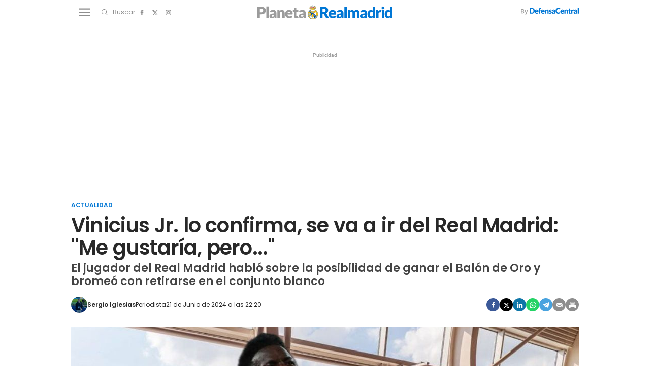

--- FILE ---
content_type: text/html; charset=UTF-8
request_url: https://www.planetarealmadrid.com/actualidad/vinicius-jr-confirma-se-va-ir-real-madrid-me-gustaria-pero_153219_102.html
body_size: 160542
content:
	
	
<!DOCTYPE html>
<html lang="es">
    <head>
        <meta http-equiv="Content-Type" content="text/html; charset=utf-8"/>
                                    <title>Vinicius Jr. lo confirma, se va a ir del Real Madrid: &quot;Me gustaría, pero...&quot;</title>
                <meta name="description" content="El jugador del Real Madrid habló sobre la posibilidad de ganar el Balón de Oro y bromeó con retirarse en el conjunto blanco"/>
                <link rel="canonical" href="https://www.planetarealmadrid.com/actualidad/vinicius-jr-confirma-se-va-ir-real-madrid-me-gustaria-pero_153219_102.html"/>
                                                            <meta property="og:site_name" content="PlanetaRealMadrid"/>
        <meta property="og:title" content="Vinicius Jr. lo confirma, se va a ir del Real Madrid: &quot;Me gustaría, pero...&quot;"/>
    <meta property="og:description" content="El jugador del Real Madrid habló sobre la posibilidad de ganar el Balón de Oro y bromeó con retirarse en el conjunto blanco"/>
    <meta property="og:url" content="https://www.planetarealmadrid.com/actualidad/vinicius-jr-confirma-se-va-ir-real-madrid-me-gustaria-pero_153219_102.html"/>
    <meta property="og:image" content="https://www.planetarealmadrid.com/uploads/s1/22/69/44/3/aero_4_1000x563.jpeg" />
    <meta property="og:image:width" content="1000" />
    <meta property="og:image:height" content="563" />
    <meta property="og:image:type" content="image/jpeg" />
    <meta property="og:type" content="article"/>
    <meta property="og:locale" content="es_ES" />
    
                    <meta name="locality" content="Madrid, Spain"/>
                <meta property="article:published_time" content="2024-06-21T22:20:00+02:00" />
    <meta property="article:modified_time" content="2024-06-21T22:20:00+02:00" />
    <meta property="last-modified" content="2024-06-21T22:20:00+02:00" />
                <meta property="og:site_name" content="Planeta Real Madrid"/>
        <meta name="facebook-domain-verification" content="q4hbeytxk7f38x5a570b2gam9xhab5" />
                    <meta name="robots" content="index, follow, max-snippet:-1, max-image-preview:large, max-video-preview:-1">
                                <meta name="twitter:card" content="summary_large_image"/>
    <meta name="twitter:url" content="https://www.planetarealmadrid.com/actualidad/vinicius-jr-confirma-se-va-ir-real-madrid-me-gustaria-pero_153219_102.html"/>
    <meta name="twitter:title" content="Vinicius Jr. lo confirma, se va a ir del Real Madrid: &quot;Me gustaría, pero...&quot;"/>
    <meta name="twitter:description" content="El jugador del Real Madrid habló sobre la posibilidad de ganar el Balón de Oro y bromeó con retirarse en el conjunto blanco"/>
    <meta name="twitter:image:src" content="https://www.planetarealmadrid.com/uploads/s1/22/69/44/3/aero_4_1000x563.jpeg"/>

            <link rel="shortcut icon" href="/favicon.ico?V=1"/>
        <link rel="apple-touch-icon" sizes="72x72" href="https://www.planetarealmadrid.com/uploads/static/planeta-real-madrid/logos/apple-touch-icon-72x72.png"/>
        <link rel="apple-touch-icon" sizes="114x114" href="https://www.planetarealmadrid.com/uploads/static/planeta-real-madrid/logos/apple-touch-icon-114x114.png"/>
        <link rel="apple-touch-icon-precomposed" sizes="72x72" href="https://www.planetarealmadrid.com/uploads/static/planeta-real-madrid/logos/apple-touch-icon-72x72.png"/>
        <link rel="apple-touch-icon-precomposed" sizes="144x144" href="https://www.planetarealmadrid.com/uploads/static/planeta-real-madrid/logos/apple-touch-icon-114x114.png"/>
        <!-- RSS -->
        <link rel="alternate" type="application/rss+xml" title="RSS planeta-real-madrid"  href="https://www.planetarealmadrid.com/uploads/feeds/feed_planeta-real-madrid_es.xml">
        <meta name="viewport" content="width=device-width, initial-scale=1.0"/>
                    <!-- Preload Fonts -->
        <link rel="preload" href="https://www.planetarealmadrid.com/uploads/static/planeta-real-madrid/dist/fonts/poppins-v19-latin-regular.woff2" crossorigin as="font" type="font/woff2" />
        <link rel="preload" href="https://www.planetarealmadrid.com/uploads/static/planeta-real-madrid/dist/fonts/poppins-v19-latin-600.woff2" crossorigin as="font" type="font/woff2" />
                            
            <link rel="preload" href="https://www.planetarealmadrid.com/uploads/s1/22/69/44/5/aero_6_489x275.jpeg" as="image" media="(max-width:500px)" fetchpriority="high">
            <link rel="preload" href="https://www.planetarealmadrid.com/uploads/s1/22/69/44/4/aero_5_659x371.jpeg" as="image" media="(min-width:501px) and (max-width:659px)" fetchpriority="high">
            <link rel="preload" href="https://www.planetarealmadrid.com/uploads/s1/22/69/44/3/aero_4_1000x563.jpeg" as="image" media="(min-width:660px)" fetchpriority="high">
    

            <style>@font-face{font-family:Poppins;font-display:swap;src:url(/uploads/static/planeta-real-madrid/dist/fonts/poppins-v19-latin-regular.woff) format("woff"),url(/uploads/static/planeta-real-madrid/dist/fonts/poppins-v19-latin-regular.woff2) format("woff2")}@font-face{font-family:Poppins;font-display:swap;font-weight:300;src:url(/uploads/static/planeta-real-madrid/dist/fonts/poppins-v19-latin-300.woff) format("woff"),url(/uploads/static/planeta-real-madrid/dist/fonts/poppins-v19-latin-300.woff2) format("woff2")}@font-face{font-family:Poppins;font-display:swap;font-weight:500;src:url(/uploads/static/planeta-real-madrid/dist/fonts/poppins-v19-latin-500.woff) format("woff"),url(/uploads/static/planeta-real-madrid/dist/fonts/poppins-v19-latin-500.woff2) format("woff2")}@font-face{font-family:Poppins;font-display:swap;font-weight:600;src:url(/uploads/static/planeta-real-madrid/dist/fonts/poppins-v19-latin-600.woff) format("woff"),url(/uploads/static/planeta-real-madrid/dist/fonts/poppins-v19-latin-600.woff2) format("woff2")}@font-face{font-family:Poppins;font-display:swap;font-weight:800;src:url(/uploads/static/planeta-real-madrid/dist/fonts/poppins-v19-latin-800.woff) format("woff"),url(/uploads/static/planeta-real-madrid/dist/fonts/poppins-v19-latin-800.woff2) format("woff2")}@font-face{font-family:Poppins;font-style:italic;font-display:swap;src:url(/uploads/static/planeta-real-madrid/dist/fonts/poppins-v19-latin-italic.woff) format("woff"),url(/uploads/static/planeta-real-madrid/dist/fonts/poppins-v19-latin-italic.woff2) format("woff2")}@font-face{font-family:Poppins;font-style:italic;font-display:swap;font-weight:300;src:url(/uploads/static/planeta-real-madrid/dist/fonts/poppins-v19-latin-300italic.woff) format("woff"),url(/uploads/static/planeta-real-madrid/dist/fonts/poppins-v19-latin-300italic.woff2) format("woff2")}@font-face{font-family:Poppins;font-style:italic;font-display:swap;font-weight:500;src:url(/uploads/static/planeta-real-madrid/dist/fonts/poppins-v19-latin-500italic.woff) format("woff"),url(/uploads/static/planeta-real-madrid/dist/fonts/poppins-v19-latin-500italic.woff2) format("woff2")}@font-face{font-family:Poppins;font-style:italic;font-display:swap;font-weight:600;src:url(/uploads/static/planeta-real-madrid/dist/fonts/poppins-v19-latin-600italic.woff) format("woff"),url(/uploads/static/planeta-real-madrid/dist/fonts/poppins-v19-latin-600italic.woff2) format("woff2")}@font-face{font-family:Poppins;font-style:italic;font-display:swap;font-weight:800;src:url(/uploads/static/planeta-real-madrid/dist/fonts/poppins-v19-latin-800italic.woff) format("woff"),url(/uploads/static/planeta-real-madrid/dist/fonts/poppins-v19-latin-800italic.woff2) format("woff2")}/*! normalize.css v8.0.1 | MIT License | github.com/necolas/normalize.css */html{line-height:1.15;-webkit-text-size-adjust:100%}body{margin:0}main{display:block}h1{font-size:2em;margin:.67em 0}hr{box-sizing:content-box;height:0;overflow:visible}pre{font-family:monospace,monospace;font-size:1em}a{background-color:transparent}abbr[title]{border-bottom:none;text-decoration:underline;text-decoration:underline dotted}b,strong{font-weight:bolder}code,kbd,samp{font-family:monospace,monospace;font-size:1em}small{font-size:80%}sub,sup{font-size:75%;line-height:0;position:relative;vertical-align:baseline}sub{bottom:-.25em}sup{top:-.5em}img{border-style:none}button,input,optgroup,select,textarea{font-family:inherit;font-size:100%;line-height:1.15;margin:0}button,input{overflow:visible}button,select{text-transform:none}[type=button],[type=reset],[type=submit],button{-webkit-appearance:button}[type=button]::-moz-focus-inner,[type=reset]::-moz-focus-inner,[type=submit]::-moz-focus-inner,button::-moz-focus-inner{border-style:none;padding:0}[type=button]:-moz-focusring,[type=reset]:-moz-focusring,[type=submit]:-moz-focusring,button:-moz-focusring{outline:1px dotted ButtonText}fieldset{padding:.35em .75em .625em}legend{box-sizing:border-box;color:inherit;display:table;max-width:100%;padding:0;white-space:normal}progress{vertical-align:baseline}textarea{overflow:auto}[type=checkbox],[type=radio]{box-sizing:border-box;padding:0;margin-right:7px}[type=number]::-webkit-inner-spin-button,[type=number]::-webkit-outer-spin-button{height:auto}[type=search]{-webkit-appearance:textfield;outline-offset:-2px}[type=search]::-webkit-search-decoration{-webkit-appearance:none}::-webkit-file-upload-button{-webkit-appearance:button;font:inherit}details{display:block}summary{display:list-item}[hidden],template{display:none}*{box-sizing:border-box;-moz-box-sizing:border-box;-webkit-box-sizing:border-box}picture{display:block}:focus{outline:none}input[type=submit]:hover{cursor:pointer}a,abbr,acronym,address,applet,article,aside,audio,b,big,blockquote,body,canvas,caption,center,cite,code,dd,del,details,dfn,div,dl,dt,em,embed,fieldset,figcaption,figure,footer,form,h1,h2,h3,h4,h5,h6,header,hgroup,html,i,iframe,img,ins,kbd,label,legend,li,mark,menu,nav,object,ol,output,p,pre,q,ruby,s,samp,section,small,span,strike,strong,sub,summary,sup,table,tbody,td,tfoot,th,thead,time,tr,tt,u,ul,var,video{margin:0;padding:0;border:0;font-size:100%;font:inherit;vertical-align:baseline;line-height:1.2}article,aside,details,figcaption,figure,footer,header,hgroup,menu,nav,section{display:block}body{line-height:1.2}ol,ul{list-style:none}blockquote,q{quotes:none}blockquote:after,blockquote:before,q:after,q:before{content:"";content:none}table{border-collapse:collapse;border-spacing:0}html{overflow-x:hidden;max-width:100%;scroll-behavior:smooth;scroll-margin-top:3.25rem}body,html{position:relative}body{font-family:Poppins,Arial,sans-serif;color:#282828}::selection{color:#282828;background:#9b9b9b}a{text-decoration:none;font-size:inherit;color:inherit}img{display:block;max-width:100%;height:auto}textarea{width:100%}b,strong{font-weight:800}em,i{font-style:italic}/*!
    * Bootstrap v3.3.6 (http://getbootstrap.com)
    * Copyright 2011-2015 Twitter, Inc.
    * Licensed under MIT (https://github.com/twbs/bootstrap/blob/master/LICENSE)
    */.container{margin-right:auto;margin-left:auto;padding-left:10px;padding-right:10px}.container:after,.container:before{content:" ";display:table}.container:after{clear:both}.container-fluid{margin-right:auto;margin-left:auto;padding-left:10px;padding-right:10px}.container-fluid:after,.container-fluid:before{content:" ";display:table}.container-fluid:after{clear:both}.row{margin-left:-10px;margin-right:-10px}.row:after,.row:before{content:" ";display:table}.row:after{clear:both}.col-lg-1,.col-lg-2,.col-lg-3,.col-lg-4,.col-lg-5,.col-lg-6,.col-lg-7,.col-lg-8,.col-lg-9,.col-lg-10,.col-lg-11,.col-lg-12,.col-md-1,.col-md-2,.col-md-3,.col-md-4,.col-md-5,.col-md-6,.col-md-7,.col-md-8,.col-md-9,.col-md-10,.col-md-11,.col-md-12,.col-sm-1,.col-sm-2,.col-sm-3,.col-sm-4,.col-sm-5,.col-sm-6,.col-sm-7,.col-sm-8,.col-sm-9,.col-sm-10,.col-sm-11,.col-sm-12,.col-xs-1,.col-xs-2,.col-xs-3,.col-xs-4,.col-xs-5,.col-xs-6,.col-xs-7,.col-xs-8,.col-xs-9,.col-xs-10,.col-xs-11,.col-xs-12{position:relative;min-height:1px;padding-left:10px;padding-right:10px;box-sizing:border-box}.col-xs-1,.col-xs-2,.col-xs-3,.col-xs-4,.col-xs-5,.col-xs-6,.col-xs-7,.col-xs-8,.col-xs-9,.col-xs-10,.col-xs-11,.col-xs-12{float:left}.col-xs-1{width:8.33333%}.col-xs-2{width:16.66667%}.col-xs-3{width:25%}.col-xs-4{width:33.33333%}.col-xs-5{width:41.66667%}.col-xs-6{width:50%}.col-xs-7{width:58.33333%}.col-xs-8{width:66.66667%}.col-xs-9{width:75%}.col-xs-10{width:83.33333%}.col-xs-11{width:91.66667%}.col-xs-12{width:100%}@-ms-viewport{width:device-width}.visible-lg,.visible-lg-block,.visible-lg-inline,.visible-lg-inline-block,.visible-md,.visible-md-block,.visible-md-inline,.visible-md-inline-block,.visible-sm,.visible-sm-block,.visible-sm-inline,.visible-sm-inline-block,.visible-xs,.visible-xs-block,.visible-xs-inline,.visible-xs-inline-block{display:none!important}.row.row-fullwidth{padding:0}.row.row-content{max-width:63.75rem;margin:0 auto;padding:10px 0;background:#fff}.row.row-content--flex{display:flex;justify-content:space-between;flex-direction:row;position:relative}.row.row-content--flex:after,.row.row-content--flex:before{display:none}.home .row.row-content{padding:0}.row.row-opening{padding:10px 0}.row-bottom>.col-lg-12{padding:0}.row-bottom:after,.row-bottom:before{display:none}.row-window-width{width:calc(100% + 40px);max-width:calc(100% + 40px)}.row-top-banner{top:200px;margin:0 auto;width:100%}.col--sticky>div{position:-webkit-sticky;position:sticky;top:100px}.row.row-content--v2 .col-lg-4 .col-xs-12,.row.row-content--v2 .col-lg-8 .col-lg-8{width:100%}.o-flex-columns,.row.row-content--v2 .col-lg-12{clear:both}.o-flex-columns__wrapper{max-width:63.75rem;margin:0 auto;padding:20px 12px;background:#fff}.o-flex-columns[class*=has-color] .o-flex-columns__wrapper{background:none}.o-flex-columns__row{display:flex;flex-direction:column;max-width:62.5rem;margin:0 auto}.o-flex-columns__row--2col .o-flex-columns__row--2col{margin-bottom:-1em}.o-flex-columns__row--3col-dc-home-main{clear:both}.o-flex-columns__row--4col{flex-direction:column;flex-wrap:wrap}.o-flex-columns__row--bootstrap>div{padding:0}.o-flex-columns--evergreen .c-news-block{height:fit-content}.o-flex-columns--evergreen .c-news-block__title a:hover{border:0;text-decoration:underline;text-decoration-thickness:1px;text-underline-offset:4.2px}.o-flex-columns__list-item:last-child article{margin-bottom:0}.o-flex-columns__item{margin-bottom:1em}.o-flex-columns__header{display:flex;flex-direction:row;justify-content:space-between;border:solid #e3e3e3;border-width:0 0 1px;margin-bottom:.9375rem;padding-bottom:.3125rem}.o-flex-columns__link-title,.o-flex-columns__title{font-size:1.375rem;color:#282828;font-weight:600;font-family:Poppins,Arial,sans-serif;text-decoration:underline 5px;text-underline-offset:6px;text-decoration-color:#0177d5}.o-flex-columns__link-all{font-size:.8125rem;font-family:Poppins,Arial,sans-serif;display:flex;align-items:center}.o-flex-columns__link-all .icon{width:14px;height:14px;fill:#282828;margin-top:.125rem}.o-flex-columns__link-all:after{content:"›";margin-left:8px;margin-bottom:1px;font-size:22px;font-weight:100;color:inherit}.o-flex-columns__sponsor{margin-left:auto;display:flex;align-items:center}.o-flex-columns__sponsor-txt{margin-right:.625rem;font-size:.75rem}.o-flex-columns__sponsor-img{max-width:6.25rem;max-height:1.25rem}.o-flex-columns.is-home-articles .o-flex-columns__title{font-size:1.125rem}.o-icon{width:15px;height:15px}.o-icon--s1{width:54px;height:54px}.o-icon--s2{width:32px;height:32px}.o-icon--s3{width:20px;height:20px}.o-icon--s4{width:10px;height:10px}.o-icon-list{display:flex;flex-wrap:wrap;justify-content:space-between}.o-icon-list__item{text-align:center;margin:15px 0;flex:0 0 15%}.o-icon-list__item .icon{display:block;width:50px;height:50px;margin:0 auto}.o-group{display:flex;flex-wrap:wrap;align-items:center;gap:.75rem;width:100%}.m-author{display:flex;align-items:center;gap:.375rem;font-family:Poppins,Arial,sans-serif}.m-author__figure{position:relative;width:2rem;height:2rem;overflow:hidden;border-radius:50%}.m-author__position{font-size:.75rem}.m-author--list,.m-author__position{color:#282828;text-transform:none;font-weight:400}.m-author--list{font-size:.6875rem}.m-author--viewer{font-size:.75rem;color:#282828;text-transform:none;font-weight:600}.m-button{display:flex;justify-content:center;gap:.625rem;width:fit-content;padding:10px 1.875rem;border:none;color:#fff;background-color:#0177d5;font-family:Poppins,Arial,sans-serif;font-weight:600;font-size:.875rem;text-transform:uppercase;line-height:1.3;text-align:center}.m-button,.m-button:hover{transition:all .15s ease-out}.m-button:hover{opacity:.7;cursor:pointer}.m-button svg{fill:#fff}.m-button__icon{width:.9375rem;height:.9375rem}.m-button--secondary{color:#0177d5;background-color:#9b9b9b}.m-button--secondary .m-button__icon{fill:#0177d5}.m-button--tertiary{color:#0177d5;background-color:transparent;border:1px solid}.m-button--tertiary .m-button__icon{fill:#0177d5}.m-category{font-size:.6875rem;color:#0177d5;text-transform:uppercase;font-weight:600;font-family:Poppins,Arial,sans-serif}.m-category__link{transition:all .15s ease-out}.m-category__link:hover{opacity:.7}.m-category--viewer{margin-bottom:.625rem;font-size:.75rem}.m-comments{display:flex;gap:.125rem;font-size:.6875rem;color:#8e8e8e;font-weight:400;font-family:Poppins,Arial,sans-serif}.m-comments__link,.m-comments__total{display:flex;gap:.25rem}.m-comments .o-icon{height:.75rem;fill:#8e8e8e}.m-comments--viewer{font-size:.75rem;cursor:pointer}.m-date{display:flex;font-size:.6875rem;color:#282828;font-weight:400;font-family:Poppins,Arial,sans-serif}.m-date .o-icon{height:.75rem;fill:#8e8e8e}.m-date--viewer{gap:.25rem;font-size:.75rem}.m-logo{line-height:0;display:block;max-width:100%;transition:all .15s ease-out}.is-amp .m-logo{flex-direction:column}.m-logo__txt{position:absolute;font-size:0}.m-logo__image{display:block}.m-logo--full{display:none}.m-logo--full,.m-logo--full .m-logo__image{width:23.4375rem;height:5rem}.is-reduced .m-logo--full{width:23.4375rem;height:5rem}.is-reduced .m-logo--full.is-desktop,.is-reduced .m-logo--full.u-desktop{display:none}.is-reduced .m-logo--full.is-mobile,.is-reduced .m-logo--full.u-mobile{display:block}.m-logo--normal{display:none}.m-logo--normal .m-logo__image{width:17.5rem;height:3rem}.m-logo--normal .m-logo__image--amp{width:250px;margin:auto}.is-reduced .m-logo--normal{width:17.5rem;height:3rem}.is-reduced .m-logo--normal.is-desktop,.is-reduced .m-logo--normal.u-desktop{display:none}.is-reduced .m-logo--normal.is-mobile,.is-reduced .m-logo--normal.u-mobile{display:flex;justify-content:center}.is-reduced .m-logo--reduced{width:13.75rem;height:2.3125rem}.is-reduced .m-logo--reduced.is-desktop,.is-reduced .m-logo--reduced.u-desktop{display:none}.is-reduced .m-logo--reduced.is-mobile,.is-reduced .m-logo--reduced.u-mobile{display:block}.is-reduced .m-logo--footer,.m-logo--reduced .m-logo__image{width:13.75rem;height:2.3125rem}.is-reduced .m-logo--footer.is-desktop,.is-reduced .m-logo--footer.u-desktop{display:none}.is-reduced .m-logo--footer.is-mobile,.is-reduced .m-logo--footer.u-mobile{display:block}.m-logo--footer .m-logo__image{width:13.75rem;height:2.3125rem}.m-media{position:relative;display:block;width:100%;max-width:100%;height:auto}.m-media__wrapper{position:relative;overflow:hidden}.m-media--image .m-media__wrapper{padding-bottom:56.25%}.m-media--image .m-media__wrapper img{position:absolute;width:100%}.m-media--editor .m-media__wrapper{padding-bottom:0}.m-media--editor .m-media__wrapper img{position:relative;width:auto}.article .m-media--editor .m-media__wrapper{text-align:center}.article .m-media--editor .m-media__wrapper img{margin-right:auto;margin-left:auto;max-width:100%}.m-media--video .m-media__wrapper>div{height:100%}.m-media--video .m-media__wrapper video{width:100%;height:100%;object-fit:cover;object-position:center}.m-media--video .m-media__wrapper .youtube-player,.m-media--video .m-media__wrapper .youtube-player>div{aspect-ratio:1.77778}.m-media--video .m-media__wrapper .youtube-player img{width:100%;height:100%;object-fit:cover}.m-media__caption{padding:.5rem 0 0;display:flex;gap:.625rem;font-size:.75rem;color:#5f5f5f;text-transform:none;font-weight:400;font-family:Poppins,Arial,sans-serif;border:0 solid #e3e3e3}.m-media__caption p{margin:0;padding:0;font:inherit;color:inherit}.article .m-media--editor .m-media__caption{text-align:center;justify-content:center}.m-media--image,.m-media--video{margin-bottom:1.25rem}.m-media--video .m-media__wrapper{aspect-ratio:1.77778}.m-media--video iframe{width:100%;height:100%;object-fit:cover;object-position:center}.m-media--sound{max-width:100%;margin:1.25rem 0;position:relative}.m-media--sound audio{width:100%}.m-price{display:flex;font-size:.6875rem;color:#8e8e8e;font-weight:400;font-family:Poppins,Arial,sans-serif}.m-price .o-icon{height:.75rem;fill:#8e8e8e}.m-price--viewer{gap:.25rem;font-size:.75rem}.m-related{margin-bottom:1.875rem;margin-top:.625rem}.m-related__heading{display:block;font-size:.6875rem;color:#282828;margin:0 0 .125rem;text-transform:none;font-weight:300;font-family:Poppins,Arial,sans-serif}.m-related__item{border-color:#e3e3e3;border-style:solid;border-width:1px 0;display:flex;flex-direction:row;gap:10px;padding:1.25rem 0}.m-related__item+.m-related__item{border-top:0}.m-related__item-img-wrapper{flex:0 0 5rem}.m-related__item-txt{line-height:1em}.m-related__item-author{color:#0177d5;font-size:.8125rem;font-weight:500!important}.m-related a.m-related__item-link{font-size:1.0625rem;color:#282828;font-weight:600;line-height:1.2em;display:inline-block;line-height:1em;display:inline;border-bottom:1px solid transparent;transition:all .15s ease-in-out}.m-related a.m-related__item-link:hover{border-bottom:1px solid}.m-related__fig{width:100%}.m-related--list{margin:1.25rem 0}.m-related--list .m-related__item{align-items:center}.m-related--list .m-related__item-img-wrapper{flex:0 0 120px}.m-related--list a.m-related__item-link{font-size:1rem}.m-related--out{margin:1.875rem 0}.m-related--out .m-related__heading{font-size:1.0625rem;color:#282828;margin:0;text-transform:none;font-weight:700;font-family:Poppins,Arial,sans-serif;padding:0 0 .3125rem}.m-related--out .m-related__heading,.m-related--out .m-related__item{border:solid #e3e3e3;border-width:0 0 1px}.m-related--out .m-related__item-img-wrapper{flex:0 0 5rem}.m-related--out a.m-related__item-link{font-size:.9375rem;color:#282828;font-weight:800;font-family:Poppins,Arial,sans-serif;display:inline;border-bottom:1px solid transparent;transition:all .15s ease-in-out}.m-related--out a.m-related__item-link:hover{border-bottom:1px solid}.m-save{cursor:pointer}.m-save .o-icon{height:.75rem;fill:#8e8e8e}.m-save__wrapper{display:flex;gap:.25rem}.m-save__save-text{font-size:.75rem;color:#8e8e8e;font-weight:400;font-family:Poppins,Arial,sans-serif}.m-save.is-saved-article .o-icon,.m-save.is-saved .o-icon{fill:#0177d5}.m-social-share{display:flex;flex-direction:row;gap:.375rem}.m-social-share__item{overflow:hidden}.m-social-share__item,.m-social-share__link{display:flex;justify-content:center;align-items:center}.m-social-share__link{border-bottom:none;width:100%;height:100%}.m-social-share .m-social-share__item{border-radius:50%;width:1.625rem;height:1.625rem}.m-social-share .m-social-share__img{width:.8125rem;height:.8125rem}.m-social-share .m-social-share__item{background:#8e8e8e}.m-social-share .m-social-share__item--facebook{background:#3b5998}.m-social-share .m-social-share__item--twitter{background:#000}.m-social-share .m-social-share__item--linkedin{background:#0e76a8}.m-social-share .m-social-share__item--whatsapp{background:#25d366}.m-social-share .m-social-share__item--telegram{background:#48a3df}.m-social-share .m-social-share__item--youtube{background:#ec2b00}.m-social-share .m-social-share__item--instagram{background:radial-gradient(circle at 30% 107%,#fdf497 0,#fdf497 5%,#fd5949 45%,#d6249f 60%,#285aeb 90%)}.m-social-share .m-social-share__item--twitch{background:#6441a4}.m-social-share .m-social-share__item--pinterest{background:#e60023}.m-social-share .m-social-share__img{fill:#fff}.m-social-share--secondary{margin:0 0 1.25rem}.m-social-profile{display:flex;flex-direction:row;gap:0}.m-social-profile__item{overflow:hidden}.m-social-profile__item,.m-social-profile__link{display:flex;justify-content:center;align-items:center}.m-social-profile__link{border-bottom:none;width:100%;height:100%}.m-social-profile .m-social-profile__img{fill:#8e8e8e}.m-social-profile .m-social-profile__item{width:1.625rem;height:1.625rem}.m-social-profile .m-social-profile__img{width:.8125rem;height:.8125rem}.m-social-profile--author{gap:.375rem}.m-social-profile--author .m-social-profile__item{border-radius:50%}.m-social-profile--author .m-social-profile__img{fill:#fff}.m-social-profile--author .m-social-profile__item{background:#0177d5}.m-time{display:flex;font-size:.6875rem;color:#8e8e8e;font-weight:400;font-family:Poppins,Arial,sans-serif}.m-time .o-icon{height:.75rem;fill:#8e8e8e}.m-time--viewer{gap:.25rem;font-size:.75rem}.m-heading{border:solid #e3e3e3;border-width:0 0 1px;min-height:2.1875rem;display:flex;flex-direction:row;justify-content:space-between;margin-bottom:.9375rem;padding-bottom:.3125rem;align-items:center}.m-heading__title{font-size:1.375rem;color:#282828;margin:0;font-weight:700;font-family:Poppins,Arial,sans-serif;text-decoration:underline 5px;text-underline-offset:6px;text-decoration-color:#0177d5}.m-heading__link-all{font-size:.75rem;display:flex;align-items:center}.m-heading__link-all .icon{width:14px;height:14px;fill:#282828;margin-top:.125rem}.m-heading__link-all:after{content:"›";margin-left:8px;margin-bottom:1px;font-size:22px;font-weight:100;color:inherit}.m-heading__sponsor{margin-left:auto;display:flex;align-items:center}.m-heading__sponsor-txt{margin-right:.625rem;font-size:.75rem}.m-heading__sponsor-img{max-width:6.25rem;max-height:1.25rem}.m-heading .o-icon{height:.75rem;fill:#282828}.m-heading--format-2{border:solid #e3e3e3;border-width:0 0 1px}.m-heading--format-2 .m-heading__title{font-size:1.0625rem;color:#282828;font-weight:700;font-family:Poppins,Arial,sans-serif;margin:0}.m-heading--format-3{border:none;margin-bottom:0}.m-heading--format-3 .m-heading__title{font-size:1.0625rem;color:#0177d5;font-weight:700;font-family:Poppins,Arial,sans-serif;margin:0}.m-heading--format-4{border-width:0;border-style:solid;min-height:auto;margin-bottom:.1875rem}.m-heading--format-4 .m-heading__title{font-size:.6875rem;color:#8e8e8e;font-weight:400;font-family:#0177D5}.c-form{border:0 solid #e3e3e3;padding:0;background:transparent;font-family:Poppins,Arial,sans-serif}.c-form__actions .m-button{width:100%;margin:10px 0}.c-form__actions--login{margin:0 0 10px;text-align:center}.c-form__actions--login .m-button{width:auto;margin:0 auto}.c-form--no-border{padding:0;border:none}.c-form--contact .c-form__label{text-align:center}.c-form--contact .c-form__text-area{height:160px}.c-form--contact .c-form__captcha{text-align:center;padding:20px;background-color:#f5f5f5}.c-form--contact .c-form__submit{width:100%}.c-form__login--page{width:50%;margin:30px auto}.c-form__login .c-form__separator{text-align:center;font-size:1.375rem;font-weight:700;margin:20px 3.125rem 0;position:relative}.c-form__login .c-form__separator:before{content:"";display:block;position:absolute;width:100%;height:1px;background:#e3e3e3;left:0;top:50%}.c-form__login .c-form__separator__text{background:#f5f5f5;position:relative;padding:0 10px}.c-form__login .c-form__title{color:#282828;border-bottom:0;font-size:1.75rem;text-align:center}.c-form__login .m-button{width:100%}.c-form__register .c-form__title{margin-top:1.25rem;font-size:1.125rem;color:#282828}.c-form__options.is-back-to-login-link,.c-form__options.is-remember-pwd-link{text-align:center;font-size:.75rem;color:#282828;margin:0 0 1.25rem}.c-form__message{font-size:1.0625rem}.c-form__message.is-success{color:#92b500;background-image:url([data-uri])}.c-form__message.is-failure,.c-form__message.is-success{margin:10px 0;padding:6px 0 6px 40px;background-position:0;background-size:28px;background-repeat:no-repeat}.c-form__message.is-failure{color:red;background-image:url([data-uri])}.c-form__title{font-size:1.0625rem;color:#282828;margin:0 0 1.25rem;text-transform:none;font-weight:700;border:solid #e3e3e3;border-width:0 0 1px;padding:0 0 .3125rem}.c-form__title-close{display:block;width:15px;height:15px;margin-top:-4px;background-image:url([data-uri]);background-position:50%;background-repeat:no-repeat;font-size:0;float:right}.c-form__field{margin-bottom:20px;display:flex;justify-content:center;flex-direction:column;position:relative}.c-form__label{display:block;margin:0 0 .25rem;text-transform:none;font-weight:600}.c-form__label,.c-form__label--checkbox{font-size:.75rem;color:#282828}.c-form__label a{text-decoration:underline}.c-form__input{width:100%;padding:16px 20px 15px;color:#5f5f5f;background:#fff;border:1px solid #d6d6d6;font-size:.875rem;transition:all .15s ease-out}.c-form__input:focus{outline:none;border-color:#bdbdbd;transition:all .15s ease-out}.c-form__textarea{width:100%;padding:16px 20px 15px;color:#5f5f5f;background:#fff;border:1px solid #d6d6d6;font-size:.875rem;transition:all .15s ease-out}.c-form__textarea:focus{outline:none;border-color:#bdbdbd;transition:all .15s ease-out}.c-form__select{position:relative;padding:10px 16px;font-size:.875rem;color:#5f5f5f;border-radius:0;border:1px solid #d6d6d6}.c-form__icon-unmask{position:absolute;right:0;bottom:.125rem;width:2.8125rem;height:2.8125rem;display:flex;justify-content:center;align-items:center;fill:#c1c1c1;cursor:pointer}.c-form__icon-unmask .o-icon{width:2rem;height:2rem}.c-form__help{font-size:.6875rem;color:#5f5f5f;font-weight:400;padding-top:.625rem}.c-form__group{margin:0 0 20px}.c-form__group-title{display:block;width:100%;padding-bottom:5px;font-size:.75rem;color:#282828;margin:0 0 .25rem;text-transform:none;font-weight:600}.c-form__group.is-birthdate{display:flex;flex-wrap:wrap;flex-direction:row;justify-content:flex-start}.c-form__group.is-birthdate .c-form__group-item{width:30%;margin-right:10px}.c-form__count{font-size:.75rem;margin-top:5px;color:#8e8e8e}.c-form__count.limit_reached{color:red}.c-form__submit{align-self:end;padding:.9375rem;width:100%}.c-form.is-loading,.c-form.loading{position:relative}.c-form.is-loading form,.c-form.loading form{opacity:.4}.c-form.is-loading:after,.c-form.loading:after{content:"";position:absolute;top:50%;left:50%;transform:translate(-50%,-50%);width:120px;height:120px;background-image:url([data-uri]);background-position:50%;background-size:100%;background-repeat:no-repeat}.c-form form.is-loading{position:relative;opacity:.4}.c-form form.is-loading:after{content:"";position:absolute;top:50%;left:50%;transform:translate(-50%,-50%);width:120px;height:120px;background-image:url([data-uri]);background-position:50%;background-size:100%;background-repeat:no-repeat}.c-form__columns{display:flex;flex-direction:row;justify-content:space-between}.c-form__columns__text{flex:0 0 37%}.c-form__columns__form{flex:0 0 57%}.c-form .c-form__field--full-width{grid-column:1/3}.c-form .c-form__field--full-width .m-button{width:100%}.c-form--register{max-width:35rem;margin:0 auto 1.25rem;box-shadow:0 5px 5px rgba(40,40,40,.1);background:#fff;padding:40px 80px}.c-form--register .c-form__title{font-size:1.75rem;text-transform:none;font-weight:600;text-align:center;border:none}.c-form--register .c-form__desc{font-size:1.125rem;margin:0 0 2.5rem;font-weight:400;text-align:center}.c-form--register .c-form__desc span{display:block;font-weight:600}.c-form--register .c-form__group{margin-bottom:1.25rem}.c-form--register .c-form__group-title{margin-bottom:.625rem}.c-form--register .c-form__options{margin-bottom:1.25rem}.c-form--register .c-form__submit,.c-form--register .m-button{width:100%}.c-form--register .c-form__message{font-size:.875rem;font-weight:400}.c-form__recaptcha{width:100%;margin-bottom:1.25rem}.c-form__recaptcha>*{max-width:100%;width:100%}.c-form_inline-message{font-size:.875rem;margin-top:.3125rem}.c-form .is-failure{color:red}.c-form .is-success{color:#92b500}.c-form--modal{position:fixed;top:0;bottom:0;left:0;right:0;z-index:10;background:hsla(0,0%,100%,.6);display:flex}.c-form--modal .c-form__wrapper{width:31.25rem;max-width:100%;margin:auto;background-color:#fff;box-shadow:0 0 5px rgba(40,40,40,.1);flex-direction:column;overflow:auto;position:relative;max-height:80vh;padding:2.5rem 0 0;border:1px solid #e3e3e3}.c-form--modal .c-form__main-icon{width:2.375rem;height:2.375rem;margin:0 auto 1.25rem;fill:#0177d5;display:block}.c-form--modal .c-form__body{overflow-y:scroll;max-height:max-content;height:100%}.c-form--modal .c-form__title{font-size:1.75rem;color:#282828;margin:0 0 1.25rem;font-weight:600;border:0 solid #e3e3e3;text-align:center}.c-form--modal .c-form__close{position:absolute;top:16px;right:16px;width:26px;height:26px;background-image:url([data-uri]);background-repeat:no-repeat;background-size:20px;background-position:50%}.c-form--modal .c-form__close:hover{cursor:pointer}.c-form--modal .c-form__separator{text-align:center;font-size:1.375rem;font-weight:700;margin:20px 3.125rem 0;position:relative}.c-form--modal .c-form__separator:before{content:"";display:block;position:absolute;width:100%;height:1px;background:#e3e3e3;left:0;top:50%}.c-form--modal .c-form__separator__text{background:#fff;position:relative;padding:0 10px}.c-form--modal .c-form__register{background:transparent;text-align:center;padding:1.5625rem 3.125rem 4.6875rem;border:0 solid #e3e3e3}.c-form--modal .c-form__register .c-form__title{font-size:1.25rem;margin:0 0 .9375rem;font-weight:800;padding-bottom:0;border-bottom:0}.c-form--modal .c-form__register .c-form__description{font-size:1.0625rem;color:#282828;margin:0 0 .9375rem}.c-form--modal .c-form__field{margin:0 3.125rem 1.25rem}.c-form--modal .c-form__options{margin:0 3.125rem 1.25rem;text-align:center}.c-form--modal .c-form__label{text-align:center}.c-form--modal .c-form__actions{margin:1.25rem 3.125rem .9375rem}.c-form--modal .c-form__actions .c-form__submit{display:block;width:100%}.c-form--modal .is-back-to-login-link,.c-form--modal .is-remember-pwd-link{font-size:.75rem;color:#282828;margin:0 0 1.25rem}.c-form--modal .is-failure,.c-form--modal .is-success{margin:0 0 15px;padding-left:0;background:none;font-size:14px;text-align:center}.c-form--searchform{width:100%}.c-form--searchform .c-form__wrapper{background:#f5f5f5}.c-form--searchform .c-form__form{position:relative;display:flex;max-width:62.5rem;margin:0 auto;padding:1.25rem 2.5rem}.c-form--searchform .c-form__form:after{content:"";display:block;clear:both}.c-form--searchform .c-form__input{width:100%;height:45px;padding:0 .625rem;border-top:1px solid #e3e3e3;font-weight:300;font-size:.75rem}.c-form--searchform .c-form__input:focus{outline:none}.c-form--searchform .c-form__submit{padding:0 .9375rem;background:#0177d5;text-transform:uppercase;color:#fff;font-size:14px;border:none;align-self:auto;width:auto}.c-form--searchform .c-form__close{align-self:center;margin-left:.625rem;margin-right:-1.875rem;width:1.25rem;height:1.25rem;background-image:url([data-uri]);background-position:50%;background-size:no-repeat;background-repeat:no-repeat;background-size:12px;transition:all .15s ease-in-out;cursor:pointer}.c-form--searchform .c-form__close:hover{transition:all .15s ease-in-out}.c-form--contest .c-form__title{font-size:1.375rem;color:#282828;margin:0 0 .875rem;font-weight:700}.c-form--contest .c-form__label{font-size:1.125rem;color:#282828;margin:0 0 .875rem;font-weight:600}.c-form--contest .c-form__input{margin:0 0 20px;padding:18px;height:48px;width:100%;border:1px solid #c1c1c1;position:relative;vertical-align:middle;bottom:2px}.c-form--contest .c-form__input::placeholder{color:#c1c1c1}.c-form--contest .c-form__input--radio{display:inline}.c-form--contest .c-form__textarea{margin:0 0 20px;padding:18px;height:178px;width:100%;border:1px solid #c1c1c1;position:relative;vertical-align:middle;bottom:2px}.c-form--contest .c-form__textarea::placeholder{color:#c1c1c1}.c-form--contest .c-form__actions{margin:.9375rem 0 0}.c-form--contest .c-form__actions .m-button{margin:0}.c-subscribe{background:#f5f5f5;padding:4.25rem 20px}.c-subscribe .c-form__columns{padding:0}.c-subscribe .c-form__action{margin-bottom:0}.c-subscribe__wrapper{max-width:62.5rem;margin:0 auto}.c-subscribe__title{font-size:1.75rem;margin:0 0 .25rem;font-weight:600;font-family:Poppins,Arial,sans-serif;line-height:1.9375rem}.c-subscribe__desc{font-size:1.125rem;color:#282828;margin:0 0 1.25rem;font-weight:400;line-height:1.3125rem}.c-subscribe__list{display:grid;grid-column-gap:38px;grid-row-gap:0;grid-template-columns:1fr 1fr}.c-subscribe__label.is-check{display:inline-block}.c-subscribe__field.has-check{display:flex;flex-direction:column;align-items:center;justify-content:flex-end}.c-subscribe.loading{position:relative}.c-subscribe.loading form{opacity:.4}.c-subscribe.loading:after{content:"";position:absolute;top:50%;left:50%;transform:translate(-50%,-50%);width:70px;height:70px;background-image:url([data-uri]);background-position:50%;background-size:100%;background-repeat:no-repeat}.c-subscribe--page{padding:0;border:none;text-align:center;background:transparent}.c-subscribe--page .c-subscribe__wrapper{max-width:480px;margin:0 auto}.c-subscribe--page .c-subscribe__desc{margin-top:10px}.c-subscribe--page__heading{font-size:2.5rem;color:#282828;font-weight:800}.c-subscribe--page__heading,.c-subscribe--page__intro{text-transform:none;font-family:Poppins,Arial,sans-serif}.c-subscribe--page__intro{font-size:1.375rem;color:#5f5f5f;margin:0 0 1.25rem;font-weight:400}.c-subscribe--page .c-form__columns{flex-direction:column}.c-subscribe--page .c-form__columns__text{max-width:36.875rem;margin:0 auto}.c-subscribe--page .c-subscribe__form{max-width:24.375rem;margin:0 auto}.c-subscribe--page .c-form__items{display:flex;flex-direction:column}.c-subscribe--page .c-form__input{border-color:#e3e3e3;text-align:center}.c-subscribe--page .c-form__action{margin-bottom:1.25rem}.c-subscribe--page .c-form__field--full-width{margin-top:0}.c-subscribe--page .form__recaptcha{margin-bottom:20px;text-align:center}.c-subscribe--page .g-recaptcha{display:inline-block}.c-unsubscribe{text-align:center}.c-unsubscribe__wrapper{max-width:500px;margin:0 auto}.c-unsubscribe__title{font-size:2.5rem;color:#282828;font-weight:800}.c-unsubscribe__desc,.c-unsubscribe__title{text-transform:none;font-family:Poppins,Arial,sans-serif}.c-unsubscribe__desc{font-size:1.375rem;color:#5f5f5f;margin:0 0 1.25rem;font-weight:400}.c-unsubscribe.loading{position:relative}.c-unsubscribe.loading form{opacity:.4}.c-unsubscribe.loading:after{content:"";position:absolute;top:50%;left:50%;transform:translate(-50%,-50%);width:70px;height:70px;background-image:url([data-uri]);background-position:50%;background-size:100%;background-repeat:no-repeat}.c-header{right:0;left:0;z-index:9;display:flex;flex-direction:column;width:100%}.c-header__project-by{display:flex;align-items:center;justify-content:flex-end;order:4;margin-left:auto}.c-header__project-by-image{width:7.125rem;height:1.625rem}.is-reduced .c-header__project-by-image{display:none}.c-header__project-by-image--amp{width:105px;margin:auto}.c-header__project-by-image-mobile{display:none}.is-reduced .c-header__project-by-image-mobile{display:block;width:7.125rem;height:1.8rem}.is-reduced .c-header__project-by{position:absolute;z-index:5}.c-header__user-btn{display:none}.c-header__wrapper{width:100%}.c-header__container{max-width:100%;background:#fff;margin:0 auto;position:relative;display:flex;flex-wrap:wrap;padding:0;max-width:1000px;height:140px}.c-header__item{min-height:1.625rem;z-index:2}.c-header__menu-btn{display:block;cursor:pointer;position:relative;position:fixed;padding:1.0625rem;z-index:8;top:0}.c-header__menu-btn:after,.c-header__menu-btn:before{content:"";display:block;position:absolute;width:20px;height:2px;background:#8e8e8e;left:15px;top:22px}.c-header__menu-btn:after,.c-header__menu-btn:before{opacity:0;transition:all .15s ease-in-out}.c-header__menu-btn .o-icon{width:1.4375rem;height:1rem;fill:#8e8e8e}.c-header__menu-btn.active .o-icon{opacity:0}.c-header__menu-btn.active:before{transform:rotate(45deg)}.c-header__menu-btn.active:after{transform:rotate(-45deg)}.c-header__menu-btn.active:after,.c-header__menu-btn.active:before{opacity:1}.c-header__lang{position:absolute;top:40px;right:26px;z-index:5}.c-header__search-button{display:flex;align-items:center;cursor:pointer;font-family:Poppins,Arial,sans-serif;margin:0}.c-header__search-button .o-icon{fill:#8e8e8e;width:1.125rem;height:1.125rem}.c-header__search-button__txt{font-size:.75rem;color:#8e8e8e}.c-header__logo{display:flex;justify-content:center;align-items:center;position:absolute;top:0;right:0;bottom:0;left:0;width:100%;height:calc(100% - 2.5rem);background:#fff;font-size:0}.is-reduced .c-header__logo{height:100%}.c-header__logo svg{float:left}.c-header__logo-wrapper{width:100%;height:100%;display:flex;align-items:center;justify-content:center}.c-header__user-btn{position:fixed;z-index:1;right:1.25rem;top:1.0625rem;z-index:8}.c-header__user-btn .o-icon{fill:#8e8e8e}body.is-logged .c-header__user-btn{display:none}.c-header__user-options .m-button{padding:.4375rem 1rem}.c-header__user-options .m-button:last-child{margin-right:0}.is-reduced .c-header__user-options{margin-top:.625rem}.c-header__social{margin:0}.is-reduced .c-header__social{margin-top:.625rem}.c-header__menu{width:100%;display:flex}.c-header__search-form{width:100%;z-index:3;margin:0}.c-header__back{position:absolute;left:1.25rem;font-size:.875rem}.c-header__back .o-icon{height:.75rem}.c-header--redux{background:#fff;border:1px solid #e3e3e3;height:3.5625rem;display:flex;align-items:center;justify-content:center;margin-bottom:3.75rem}.c-header.is-reduced .c-header__menu-btn{display:block}.c-header.is-reduced .c-header__menu{margin:10px 0 0}.c-header.is-reduced .c-header__menu.is-expanded{display:block}.c-menu{background:#fff;width:100%;height:fit-content;border-top:1px solid #e3e3e3;border-bottom:1px solid #e3e3e3}.c-menu__list{position:relative;width:100%;max-width:100%;display:flex;margin:0 auto;padding:0;list-style:none;justify-content:space-between}.c-menu__item{position:relative;display:flex;align-items:center;height:38px;text-align:center;overflow:hidden;border-left:1px solid #e3e3e3}.c-menu__item:last-child{border-right:1px solid #e3e3e3}.is-hidefromhere~.c-menu__item{display:none}.is-amp .is-hidefromhere~.c-menu__item{display:block}.c-menu__item--socio a{color:#0177d5;font-weight:600}.c-menu__item.has-subitems>a{background-image:url([data-uri]);background-position:center right 4px;background-size:13px;background-repeat:no-repeat;padding-right:1.25rem}.c-menu__item.has-subitems:hover .c-menu__sublist{display:block}.c-menu__link{display:block;padding:0 .625rem;color:#282828;text-transform:uppercase;font-size:.875rem;font-weight:600;font-family:Poppins,Arial,sans-serif;letter-spacing:0;text-rendering:geometricPrecision;transition:all .15s ease-out}.c-menu__link:hover{text-decoration:none;color:#0177d5;transition:all .15s ease-out}.is-reduced .c-menu__link{padding:.625rem}.c-menu__button{color:#0177d5;font-size:.6875rem;font-weight:600;text-transform:uppercase;padding:.3125rem .75rem;border:none;background:none;font-family:Poppins,Arial,sans-serif}.c-menu__button:hover{text-decoration:none;opacity:.7;transition:all .15s ease-out}.c-menu__sublist{z-index:5;position:absolute;top:39px;display:none;margin-top:-1px;border:1px solid #e3e3e3;background:#fff}.c-menu__subitem__link{display:block;padding:12px;color:#282828;text-transform:uppercase;font-size:.875rem;font-weight:600;transition:all .15s ease-out}.c-menu__subitem__link:hover{text-decoration:none;color:#000;background:#f5f5f5;transition:all .15s ease-out}.c-menu--expanded{display:block;height:100%}.c-menu--expanded .c-menu__menu{display:block}.c-menu--expanded .is-hidefromhere{display:none}.c-menu--expanded .is-hidefromhere~.c-menu__item{display:block}.c-footer__menu--main .c-menu{margin-top:.3125rem;border:0 solid #e3e3e3}.c-footer__menu--main .c-menu .c-menu__list{padding-top:0;justify-content:center}.c-footer__menu--main .c-menu .c-menu__item{width:auto}.c-footer__menu--main .c-menu .c-menu__link{color:#282828;font-size:.59375rem;font-weight:600;padding:.3125rem .75rem}.c-footer__menu--main .c-menu .c-menu__link:hover{color:#0177d5}.c-footer__menu--main .c-menu li.has-subitems:hover .c-menu__sublist{display:none}.c-footer__menu--main .c-menu li.has-subitems>a{background-size:0}.c-footer__menu--main .c-menu li.has-subitems ul{display:none}.c-footer__menu--static .c-menu{margin-top:.3125rem;border:0 solid #e3e3e3;background:#f0f4f9}.c-footer__menu--static .c-menu .c-menu__list{padding-top:0;justify-content:center}.c-footer__menu--static .c-menu .c-menu__item{width:auto}.c-footer__menu--static .c-menu .c-menu__link{color:#176fb6;font-family:Poppins,Arial,sans-serif;font-size:.6875rem;font-weight:600;text-transform:uppercase;padding:.3125rem .75rem}.c-footer__menu--static .c-menu .c-menu__link:hover{color:#0177d5}.c-banner{position:relative;margin:auto auto 1.25rem;text-align:center;background:#f5f5f5}.c-banner cs-ads{display:block;position:sticky;top:120px}.c-banner--300x100>*,.c-banner--300x250>*,.c-banner--300x300>*,.c-banner--300x600>*,.c-banner--320x100>*,.c-banner--728x90>*,.c-banner--970x250>*,.c-banner--980x250>*{z-index:2}.c-banner--300x100:before,.c-banner--300x250:before,.c-banner--300x300:before,.c-banner--300x600:before,.c-banner--320x100:before,.c-banner--728x90:before,.c-banner--970x250:before,.c-banner--980x250:before{content:"Publicidad";display:block;margin-bottom:5px;position:absolute;top:15px;left:50%;z-index:1;transform:translateX(-50%);font-family:Arial,Helvetica,sans-serif;font-size:10px;color:#999;text-align:center}html[lang=en] .c-banner--300x100:before,html[lang=en] .c-banner--300x250:before,html[lang=en] .c-banner--300x300:before,html[lang=en] .c-banner--300x600:before,html[lang=en] .c-banner--320x100:before,html[lang=en] .c-banner--728x90:before,html[lang=en] .c-banner--970x250:before,html[lang=en] .c-banner--980x250:before{content:"Advertisement"}.c-banner--980x300{position:relative;max-width:62.5rem;height:300px;clear:both}.c-banner--980x300 .cs-ads{position:sticky;top:65px}.row-grid .c-banner--980x300{grid-column:span 12}.home .row-grid .c-banner--980x300{margin-bottom:0}.c-banner--980x250{max-width:62.5rem;height:250px;clear:both}.row-grid .c-banner--980x250{grid-column:span 12}.c-banner--970x250{max-width:62.5rem;height:250px;clear:both}.c-banner--970x250.sc-top{background:none}.c-banner--728x90{height:5.625rem;clear:both}.c-banner--300x100{height:15.625rem}.c-banner--320x100{height:6.25rem}.c-banner--320x100#sc-oop-mobile{position:fixed;bottom:0;left:0;width:100%;height:fit-content}.c-banner--320x100#sc-oop-mobile:before{display:none}.c-banner--300x250{height:300px}.article .c-banner--300x250,.thematic .c-banner--300x250{height:600px}.c-banner--300x300{height:300px}.c-banner--300x600{height:600px}.c-banner--120x600{height:600px}.c-banner img{max-width:100%;margin:0 auto;height:auto}.c-banner__wrapper{display:flex;flex-direction:row;justify-content:center;flex-wrap:wrap}.cs-vce .c-banner__wrapper{padding:10px;background:#eff9fa;border:1px solid #badbe0;border-radius:4px}.c-banner__flexible{margin-bottom:10px}.c-banner__flexible+.c-banner__flexible{margin-left:10px}.cs-vce .c-banner__flexible{min-width:250px;margin-bottom:0}.c-banner div{position:relative}.v-banners-wrapper{position:fixed;top:0;left:0;right:0;height:1px;z-index:5;margin:0 auto;text-align:center;pointer-events:none}.v-banners-wrapper .v-banners{position:relative;width:62.5rem;margin:0 auto;height:1px;overflow:visible;pointer-events:none}.v-banners-wrapper .v-banner1{display:block;position:absolute;top:187px;right:101%;bottom:0;pointer-events:auto;transition:all .15s ease-in-out}.header-fixed .v-banners-wrapper .v-banner1{top:97px}.v-banners-wrapper .v-banner2{display:block;position:absolute;top:187px;left:101%;bottom:0;pointer-events:auto;transition:all .15s ease-in-out}.header-fixed .v-banners-wrapper .v-banner2{top:97px}.c-breaking-news{max-height:6.25rem;opacity:1;text-transform:uppercase;transition:all .15s ease-out;font-family:Poppins,Arial,sans-serif;font-size:.75rem}.c-breaking-news__container{min-height:2.1875rem;margin-bottom:.3125rem}.c-breaking-news__wrapper{max-width:62.5rem;margin:0 auto;padding:.625rem .8125rem;text-align:left;background:#f5f5f5;border:0 solid #e3e3e3}.c-breaking-news__title{color:#176fb6;font-weight:800}.c-breaking-news__title:after{content:"·";padding:0 5px}.c-breaking-news__link{font-weight:800;color:#282828}.is-reduced~.c-breaking-news .c-breaking-news__wrapper{max-width:100%;text-align:center}.c-lang-selector{position:relative;width:51px;height:26px;padding:0 0 0 10px;border:1px solid #e1e1e1;border-radius:11px}.c-lang-selector__toggle{font-size:14px;line-height:24px;color:#6c6c6c;cursor:pointer}.c-lang-selector__toggle.is-closed:after{content:"";position:absolute;top:7px;right:10px;display:flex;width:5px;height:5px;border-top:1px solid #826c6c;border-left:1px solid #826c6c;transform:rotate(-135deg)}.c-lang-selector__toggle.is-open:before{content:"";display:block;position:absolute;top:11px;right:7px;border:unset;width:10px;height:8px;border-color:#826c6c;transform:translateY(0) translateX(2px) rotate(45deg);border-left:1px solid}.c-lang-selector__toggle.is-open:after{content:"";display:block;position:absolute;top:11px;right:6px;border:unset;width:10px;height:8px;border-color:#b5b5b5;transform:translateY(0) translateX(-5.85px) rotate(-45deg);border-right:1px solid}.c-lang-selector__list{display:none;position:absolute;top:35px;left:0;border:1px solid #e1e1e1;background-color:#fff;font-size:14px;text-transform:uppercase;padding:3px 1px 2px 0;box-shadow:0 0 10px rgba(0,0,0,.13333333333333333);color:#6c6c6c}.c-lang-selector__list:before{content:"";position:absolute;left:10px;top:-6px;width:8px;height:8px;border-top:1px solid #e1e1e1;border-left:1px solid #e1e1e1;background:#fff;transform:rotate(45deg);z-index:2}.c-lang-selector__item{padding:2px 10px;border-bottom:1px solid #e1e1e1}.c-lang-selector__item:last-child{border:unset}.c-lang-selector__link{font-size:.75rem;color:#8e8e8e}.c-edition__wrapper{max-width:62.5rem;margin:0 auto;position:relative;border:0 solid #e3e3e3}.c-edition__container{height:0;float:right;margin-right:13px;position:relative}.c-edition__container:before{content:"";display:block;position:absolute;width:5px;height:5px;background:transparent;right:5px;top:-21px;border-right:1px solid #5f5f5f;border-bottom:1px solid #5f5f5f;transform:rotate(45deg)}.c-edition__list{cursor:pointer;font-size:.625rem;color:#5f5f5f;border-width:0;border-style:solid;background:transparent;position:relative;display:block;right:0;top:-28px;float:right;padding:.375rem 1.25rem .375rem .625rem;box-sizing:border-box;-moz-appearance:none;-webkit-appearance:none;appearance:none}.c-edition::-ms-expand{display:none}.c-edition:hover{border-color:#888}.c-edition:focus{border-color:#aaa;color:#222;outline:none}.c-edition option{font-weight:400}.c-edition:disabled,.c-edition[aria-disabled=true]{color:graytext}.c-edition:disabled:hover,.c-edition[aria-disabled=true]{border-color:#aaa}.c-topics{max-height:100px;opacity:1;order:0;font-family:Poppins,Arial,sans-serif;font-size:.75rem}.c-topics__wrapper{max-width:62.5rem;margin:0 auto;padding:.625rem 0;border:0 solid #e3e3e3}.c-topics__list{display:flex;justify-content:flex-start}.c-topics__item{color:#282828;padding:0 .625rem;text-transform:none}.c-topics__item--title{padding:0;font-weight:800;text-transform:uppercase;color:#176fb6}.c-logged{font-size:.75rem;color:#8e8e8e;display:flex}.c-logged__link{margin-left:.9375rem;display:flex;align-items:center}.c-logged__link--logout{gap:.375rem;color:#c1c1c1}.c-logged__link--logout svg{fill:#c1c1c1}.c-logged__img{color:#fff;background:#0177d5;padding:5px;border-radius:50%;width:1.625rem;height:1.625rem;display:inline-block;text-align:center}.c-logged__text{font-size:.75rem;color:#8e8e8e}body:not(.is-logged) .c-logged--in{display:none}body.is-logged .c-logged--out{display:none}.c-highlight{height:fit-content;max-height:fit-content;opacity:1;transition:all .15s ease-out;font-family:Poppins,Arial,sans-serif;font-size:.75rem;background-color:#f5f5f5}.c-highlight__container{min-height:2.125rem;margin-bottom:.3125rem}.c-highlight__wrapper{max-width:62.5rem;margin:0 auto;padding:0;overflow-x:hidden}.c-highlight__list{display:flex;justify-content:flex-start;align-items:center}.c-highlight__item{color:#282828;padding:0 .625rem;text-transform:none;min-width:fit-content}.c-highlight__item--title{position:sticky;left:0;padding:.625rem .8125rem;background:#f5f5f5;color:#176fb6;font-weight:800;text-transform:uppercase}.c-highlight--big{max-height:fit-content;opacity:1;transition:all .15s ease-out;font-family:Poppins,Arial,sans-serif;font-size:.75rem;margin-bottom:10px}.c-highlight--big .c-highlight__wrapper{padding:20px}.c-highlight--big .c-highlight__title{position:sticky;left:0;display:flex;margin-bottom:10px;color:#176fb6;font-weight:800}.c-highlight--big .c-highlight__line{width:100%;margin-left:10px}.c-highlight--big .c-highlight__line--border{border:0;border-bottom:2px solid #0177d5}.c-highlight--big .c-highlight__list{align-items:flex-start;justify-content:space-between}.c-highlight--big .c-highlight__content{display:flex}.c-highlight--big .c-highlight__image{display:flex;justify-content:center;width:50px;height:50px;overflow:hidden}.c-highlight--big .c-highlight__image-img{max-width:fit-content}.c-highlight--big .c-highlight__text{max-width:100px;margin-left:10px;font-weight:600}.c-highlight--big .c-highlight__text-paragraph{margin-top:4px;font-size:.9em;font-weight:300}.c-highlight--big .c-highlight__item:first-child{padding:0}.c-mainarticle__right-column .col-lg-4{width:100%}.c-mainarticle__right-column div[class*=col-]{width:100%;padding:0}.c-mainarticle__sponsored{display:flex;align-items:center;justify-content:flex-end;margin-bottom:1rem;padding:1rem 1.875rem;background:#f0f4f9}.c-mainarticle__sponsored-text{font-size:.75rem;font-weight:300;font-family:Poppins,Arial,sans-serif}.c-mainarticle__sponsored-img{width:90px;max-width:5.625rem;max-height:2.1875rem;overflow:hidden;margin-left:.9375rem}.c-mainarticle .c-mainarticle__main-media{margin-bottom:1rem}.c-mainarticle__top{margin-top:1.875rem;display:flex;flex-direction:column}.c-mainarticle__top .c-mainarticle__main-media{margin-bottom:1rem}.c-mainarticle__title{font-size:2.5rem;margin:0 0 .375rem;font-weight:600;font-family:Poppins,Arial,sans-serif;line-height:1.1em;letter-spacing:-.02em}.c-mainarticle__subtitle{font-size:1.375rem;color:#444;font-weight:600}.c-mainarticle__subtitle a{display:block;margin-top:8px;font-size:1.125rem;color:#444;font-weight:600}.c-mainarticle__subtitle a:hover{text-decoration:underline}.c-mainarticle__related{margin-top:8px;font-size:1.125rem;color:#444;font-weight:600}.c-mainarticle__related a:hover{text-decoration:underline}.c-mainarticle__info{position:relative;display:flex;justify-content:flex-start;align-items:center;margin:17px 0 27px;flex-wrap:wrap;border:0 solid #e3e3e3}.c-mainarticle__top--opinion .c-mainarticle__info{margin-top:0;border-top:0}.c-mainarticle__info .m-social-share{margin-left:auto}.c-mainarticle_right-column{display:inline}.c-mainarticle__reading-time{color:#282828;margin-left:5px}.c-mainarticle__fig{margin:0;padding:0;position:relative;overflow:hidden}.c-mainarticle__fig.is-video{position:relative;margin-bottom:50px;padding-bottom:56.25%}.c-mainarticle__fig.is-video iframe,.c-mainarticle__fig.is-video video{position:absolute;top:0;right:0;bottom:0;left:0;width:100%;height:100%}.c-mainarticle__fig.is-video .c-mainarticle__fig-cap{position:absolute;top:100%;left:0;right:0}.c-mainarticle__fig.is-audio{max-width:100%;margin:20px 0}.c-mainarticle__fig.is-audio audio{width:100%}.c-mainarticle__fig.is-audio figcaption{background:none}.c-mainarticle__fig.is-audio audio::-webkit-media-controls-panel{background:#f5f5f5}.c-mainarticle__fig.is-audio audio::-webkit-media-controls-play-button{background-color:#fff;border-radius:100%}.c-mainarticle__fig picture{padding-bottom:56.25%}.c-mainarticle__fig-author-photo{font-weight:700}.c-mainarticle__fig,.c-mainarticle__img{width:100%;max-width:100%;height:auto}.c-mainarticle__img{position:absolute}.c-mainarticle__fig-cap{padding:.5rem 0 0;font-size:.75rem;color:#5f5f5f;text-transform:none;font-weight:400;font-family:Poppins,Arial,sans-serif;border:0 solid #e3e3e3}.c-mainarticle__body{font-size:1.2rem;color:#000;font-weight:300;line-height:1.5em;margin:0}.c-mainarticle__body ol,.c-mainarticle__body p,.c-mainarticle__body ul{font-size:1.2rem;color:#000;margin:0 0 1.25rem;font-weight:300;line-height:120%}.c-mainarticle__body figcaption p{font:inherit;color:inherit}.c-mainarticle__body ol,.c-mainarticle__body ul{list-style:none;margin:0 0 20px;padding:0 0 0 18px}.c-mainarticle__body ol li:before,.c-mainarticle__body ul li:before{content:"\2022";color:#0177d5;font-weight:700;display:inline-block;width:1em;margin-left:-1em}.c-mainarticle__body sub,.c-mainarticle__body sup{font-size:.75rem}.c-mainarticle__body li{margin-bottom:5px}.c-mainarticle__body a{color:#0177d5;font-weight:600;display:inline;border-bottom:1px solid transparent;transition:all .15s ease-in-out}.c-mainarticle__body a:hover{border-bottom:1px solid}.c-mainarticle__body h2{font-size:1.5rem;font-weight:600;font-family:Poppins,Arial,sans-serif;margin:24px 0 .3125rem}.c-mainarticle__body h3{font-size:1.5rem;margin:0 0 .3125rem;font-weight:600;font-family:Poppins,Arial,sans-serif}.c-mainarticle__body h4{font-size:1.375rem;margin:0 0 .3125rem;font-weight:600;font-family:Poppins,Arial,sans-serif}.c-mainarticle__body b,.c-mainarticle__body strong{color:#3e3e3e;font-weight:600}.c-mainarticle__body blockquote p{border:solid #282828;border-width:0 0 0 6px;font-size:1.5rem;color:#282828;font-weight:800;font-family:Poppins,Arial,sans-serif;line-height:1.3;float:left;padding:0 0 0 10px;width:100%;margin:0 0 1.875rem}.c-mainarticle__body p:last-of-type{margin-bottom:.625rem}.c-mainarticle__body .c-banner,.c-mainarticle__body .m-media{margin-bottom:1.25rem}.c-mainarticle__body .c-banner{margin-top:1.25rem;margin-bottom:1.25rem}.c-mainarticle__body .youtube-player{position:relative;aspect-ratio:1.77778}.c-mainarticle__body .youtube-player>div{aspect-ratio:1.77778}.c-mainarticle__body .youtube-player img{width:100%;height:100%;object-fit:cover}.c-mainarticle__body .youtube-player .play{width:2.5rem;height:2.5rem;display:block;position:absolute;top:50%;left:50%;transform:translate(-50%,-50%);border-radius:100%;border:.0625rem solid #ec2b00;background:url([data-uri]);background-size:cover;background-color:#ec2b00;background-repeat:no-repeat;background-position:0 0;z-index:1;cursor:pointer}.c-mainarticle__body div#sc_intxt_container{height:unset!important;width:unset!important;overflow:unset!important;text-align:center!important;margin-top:1.25rem!important;margin-bottom:1.25rem!important}.c-mainarticle__body div.raw-html-embed iframe{width:100%;aspect-ratio:16/9}.c-mainarticle__body iframe[src*=youtube]{width:100%;aspect-ratio:16/9;margin-bottom:1.25rem}.c-mainarticle__top--opinion{gap:.625rem}.c-mainarticle__top--opinion .c-mainarticle__wrapper{position:relative;display:flex;align-items:center;gap:.625rem;padding:.625rem 1.25rem;background:#f5f5f5}.c-mainarticle--format-1 .c-mainarticle__top--opinion .c-mainarticle__wrapper{padding:1.25rem}.c-mainarticle__top--opinion .c-mainarticle__title{font-size:2.25rem;margin:0 0 .625rem;font-weight:600;font-family:Poppins,Arial,sans-serif}.c-mainarticle__top--opinion .c-mainarticle__fig{position:relative;display:inline-block;width:8.4375rem;height:8.4375rem;padding:0;border-radius:50%;overflow:hidden;flex:0 0 8.4375rem}.c-mainarticle__top--opinion .c-mainarticle__img{width:100%}.c-mainarticle__top--opinion .c-mainarticle__text{padding:.625rem}.c-mainarticle__top--opinion .c-mainarticle__text__info-wrapper{display:flex}.c-mainarticle__top--opinion .c-mainarticle__text .m-social-profile{margin-top:.625rem}.c-mainarticle__top--opinion .c-mainarticle__text .m-author--viewer{justify-content:left}.c-mainarticle__top--opinion .m-date--viewer{flex-basis:auto}.c-mainarticle .m-social-share--secondary{margin-bottom:.75rem}body .cscontent .is-mobile{display:none}html.no-scroll{overflow:hidden}[v-cloak]{display:none}.c-news-list__message.is-empty{margin-bottom:10px}@media (min-width:650px){.container{width:100%}.col-sm-1,.col-sm-2,.col-sm-3,.col-sm-4,.col-sm-5,.col-sm-6,.col-sm-7,.col-sm-8,.col-sm-9,.col-sm-10,.col-sm-11,.col-sm-12{float:left}.col-sm-1{width:8.33333%}.col-sm-2{width:16.66667%}.col-sm-3{width:25%}.col-sm-4{width:33.33333%}.col-sm-5{width:41.66667%}.col-sm-6{width:50%}.col-sm-7{width:58.33333%}.col-sm-8{width:66.66667%}.col-sm-9{width:75%}.col-sm-10{width:83.33333%}.col-sm-11{width:91.66667%}.col-sm-12{width:100%}}@media (min-width:650px) and (max-width:767px){.visible-sm{display:block!important}table.visible-sm{display:table!important}tr.visible-sm{display:table-row!important}td.visible-sm,th.visible-sm{display:table-cell!important}.visible-sm-block{display:block!important}.visible-sm-inline{display:inline!important}.visible-sm-inline-block{display:inline-block!important}.hidden-sm{display:none!important}}@media (min-width:651px){.row-flex{display:flex;flex-wrap:wrap;justify-content:space-between}.row-flex:after,.row-flex:before{display:none}.row-flex__sticky-col .csl-inner,.row-flex__sticky-col>div{max-width:300px;height:100%}.c-form--searchform .c-form__input{font-size:.9375rem}.c-header__wrapper{transition:all .15s ease-out;max-width:100%;background:#fff;position:relative}.c-header__wrapper:before{content:"";display:block;position:absolute;width:100%;height:38px;background:#fff;left:0;bottom:0;border-top:1px solid #e3e3e3;border-bottom:1px solid #e3e3e3}.is-reduced .c-header__wrapper:before{border-top:0;border-bottom:1px solid #e3e3e3}.is-reduced .c-header__wrapper--expanded:before{top:46px;border-top:1px solid #e3e3e3;border-bottom:1px solid #e3e3e3}.c-header__wrapper:after{content:"";display:block;position:absolute;width:100%;left:0;top:0}.c-header__user-options .m-button--tertiary{color:#8e8e8e;font-weight:600;font-size:.75rem;text-transform:none;border:none}.is-reduced .c-header__social{width:auto}.c-header.is-reduced{position:fixed;top:0}.c-header.is-reduced .c-header__container{height:auto}.c-header.is-reduced .c-header__lang{top:14px}.account .c-header.is-reduced,.article .c-header.is-reduced,.diary .c-header.is-reduced,.error .c-header.is-reduced,.gallery .c-header.is-reduced,.live-event .c-header.is-reduced,.search .c-header.is-reduced,.static .c-header.is-reduced,.thematic .c-header.is-reduced{position:relative}.account .c-header.is-reduced .c-header__menu-btn,.article .c-header.is-reduced .c-header__menu-btn,.diary .c-header.is-reduced .c-header__menu-btn,.error .c-header.is-reduced .c-header__menu-btn,.gallery .c-header.is-reduced .c-header__menu-btn,.live-event .c-header.is-reduced .c-header__menu-btn,.search .c-header.is-reduced .c-header__menu-btn,.static .c-header.is-reduced .c-header__menu-btn,.thematic .c-header.is-reduced .c-header__menu-btn{position:absolute}.account.is-scrolled .c-header,.article.is-scrolled .c-header,.diary.is-scrolled .c-header,.error.is-scrolled .c-header,.gallery.is-scrolled.is-scrolled .c-header,.live-event.is-scrolled .c-header,.search.is-scrolled .c-header,.static.is-scrolled .c-header,.thematic.is-scrolled .c-header{position:fixed}.row-flex .col-lg-4 .csl-inner{height:100%}.o-flex-columns .c-banner{position:sticky;top:90px;margin-bottom:15px}.c-mainarticle__body .c-banner--120x600,.c-mainarticle__body .c-banner--300x100,.c-mainarticle__body .c-banner--300x250,.c-mainarticle__body .c-banner--300x600,.c-mainarticle__body .c-banner--320x100,.c-mainarticle__body .c-banner--600x140,.c-mainarticle__body .c-banner--970x250,.c-mainarticle__body .c-banner--980x250,.c-mainarticle__body .c-banner--980x300{height:auto}.is-reduced .c-topics{max-height:0;overflow:hidden;opacity:0}.c-logged__img{margin-right:.5rem}.is-reduced .c-logged--in{margin-right:1rem}}@media (min-width:651px) and (min-width:769px){.is-reduced .c-header__wrapper:after{display:none}}@media (min-width:768px){.container{width:100%}.col-md-1,.col-md-2,.col-md-3,.col-md-4,.col-md-5,.col-md-6,.col-md-7,.col-md-8,.col-md-9,.col-md-10,.col-md-11,.col-md-12{float:left}.col-md-1{width:8.33333%}.col-md-2{width:16.66667%}.col-md-3{width:25%}.col-md-4{width:33.33333%}.col-md-5{width:41.66667%}.col-md-6{width:50%}.col-md-7{width:58.33333%}.col-md-8{width:66.66667%}.col-md-9{width:75%}.col-md-10{width:83.33333%}.col-md-11{width:91.66667%}.col-md-12{width:100%}}@media (min-width:768px) and (max-width:1199px){.visible-md{display:block!important}table.visible-md{display:table!important}tr.visible-md{display:table-row!important}td.visible-md,th.visible-md{display:table-cell!important}.visible-md-block{display:block!important}.visible-md-inline{display:inline!important}.visible-md-inline-block{display:inline-block!important}.hidden-md{display:none!important}}@media (min-width:769px){.o-page{padding-top:3.25rem}.home .o-page{padding-top:0}.home .o-page .col-lg-12{clear:both}.home .o-page .col-lg-12+cswidget{display:block;clear:both}.account .o-page,.article .o-page,.diary .o-page,.error .o-page,.gallery .o-page,.live-event .o-page,.search .o-page,.static .o-page,.thematic .o-page{padding-top:0}.o-flex-columns__row{justify-content:space-between;flex-wrap:wrap}.o-flex-columns__row--2col{flex-direction:row}.o-flex-columns__row--2col .o-flex-columns__item{width:calc(50% - 12px)}.o-flex-columns__row--3col{flex-direction:row}.o-flex-columns__row--3col .o-flex-columns__item{width:calc(33% - 12px)}.o-flex-columns__row--3col-dc-home-main{flex-direction:row}.o-flex-columns__row--3col-dc-home-main .o-flex-columns__item{width:calc(33% - 12px)}.o-flex-columns__row--3col-dc-home-main .o-flex-columns__item .col-xs-12{padding:0}.o-flex-columns__row--4col{flex-direction:row}.o-flex-columns__row--4col .o-flex-columns__item{width:calc(25% - 12px)}.o-flex-columns__row--bootstrap{flex-direction:row}.o-flex-columns__row--bootstrap>div:last-child{padding-left:1.875rem}.m-logo--full.u-desktop{display:block}.c-form__columns__text{margin-right:5%}.c-form--searchform{bottom:-40px;position:absolute;left:0}.is-reduced .c-form--searchform{bottom:-85px}.is-reduced .c-header__project-by{position:relative;height:auto}.c-header__user-btn{display:none}.c-header__wrapper--expanded-mobile{opacity:1!important;height:2.1875rem!important;max-height:unset!important;overflow:visible!important}.c-header__wrapper--expanded-logo{height:calc(100% - 2.125rem)!important}.c-header__container{background:#fff;justify-content:flex-start;align-items:flex-end}.is-reduced .c-header__container{margin:0 auto;border-bottom:1px solid #e3e3e3}.c-header__menu-btn{display:none}.c-header__menu-btn{padding:.9375rem}.c-header__search-button{order:1}.is-reduced .c-header__search-button{margin-left:60px}.c-header__search-button .o-icon{width:.75rem;height:.75rem;margin-right:.625rem}body.nav-open .c-header__logo{height:calc(100% - 2.1875rem)}.c-header__user-options{margin:0 0 0 auto;order:4}.c-header__user-options{display:flex;align-items:center;justify-content:flex-end}.c-header__social{order:2}.c-header__menu{order:5;margin:auto 0 0;min-height:0}div:not(.is-reduced) .c-header__menu{height:2.5rem}.nav-open .is-reduced .c-header__menu{height:2.1875rem}.c-header__search-form{order:6}.c-header__search-form{bottom:-5.3125rem;position:absolute}body.nav-open .c-header.is-reduced .c-header__menu{border-bottom:0}body:not(.nav-open) .c-header.is-reduced .c-header__menu{max-height:0;overflow:hidden;opacity:0}.c-menu__item{width:100%;justify-content:center}.c-banner--mobile{display:none}.u-mobile{display:none}}@media (min-width:62.5rem){.row-content.u-nopadding>.col-lg-12{padding-left:0;padding-right:0}.o-flex-columns__row--4col{flex-direction:row}}@media (min-width:1200px){.container{width:1000px}.col-lg-1,.col-lg-2,.col-lg-3,.col-lg-4,.col-lg-5,.col-lg-6,.col-lg-7,.col-lg-8,.col-lg-9,.col-lg-10,.col-lg-11,.col-lg-12{float:left}.col-lg-1{width:8.33333%}.col-lg-2{width:16.66667%}.col-lg-3{width:25%}.col-lg-4{width:33.33333%}.col-lg-5{width:41.66667%}.col-lg-6{width:50%}.col-lg-7{width:58.33333%}.col-lg-8{width:66.66667%}.col-lg-9{width:75%}.col-lg-10{width:83.33333%}.col-lg-11{width:91.66667%}.col-lg-12{width:100%}.visible-lg{display:block!important}table.visible-lg{display:table!important}tr.visible-lg{display:table-row!important}td.visible-lg,th.visible-lg{display:table-cell!important}.visible-lg-block{display:block!important}.visible-lg-inline{display:inline!important}.visible-lg-inline-block{display:inline-block!important}.hidden-lg{display:none!important}}@media (max-width:1199.98px){.c-header__search-button{width:auto}.c-header__search-button__txt{display:none}}@media (max-width:1024px){.c-topics__wrapper{padding-left:1.25rem;padding-right:1.25rem}}@media (max-width:62.5rem){.o-flex-columns__wrapper{padding:10px}}@media (max-width:62.5rem) and (min-width:769px){.c-form--searchform .c-form__wrapper{min-width:calc(100% + 20px);margin-left:-.625rem}.c-header__project-by{margin-right:.625rem}.c-menu__link{padding:0 10px;font-size:.6875rem;line-height:.875rem;text-align:center}}@media (max-width:768.98px){.o-page{padding-top:3.125rem}.is-internal-article .o-page{padding-top:0}.row.row-content--flex{flex-direction:column}.home .row.row-content{margin-right:0;margin-left:0}.home .row.row-content>div[class^=col-]{padding-left:0;padding-right:0}.row.row-content.row-content--v2{margin-right:0;margin-left:0}.row.row-content.row-content--v2>div[class^=col-]{padding-left:0;padding-right:0}.is-internal-article .row.row-top [class*=col]{min-height:0}.is-internal-article .row--breadcrumb{display:none}.col--main{order:-1}.row-flex__sticky-col .csl-inner,.row-flex__sticky-col>div{width:100%}.o-flex-columns__row--2col.is-mobile-2x2{flex-direction:row;gap:16px;flex-wrap:wrap}.o-flex-columns__row--2col.is-mobile-2x2 .o-flex-columns__item{width:calc(50% - 8px)}.o-flex-columns__row--4col.is-mobile-2x2{flex-direction:row;gap:16px}.o-flex-columns__row--4col.is-mobile-2x2 .o-flex-columns__item{width:calc(50% - 8px)}.o-flex-columns__row--bootstrap>div:last-child{padding-top:1.875rem}.o-flex-columns__row--to-scroll{flex-direction:row;overflow:scroll;width:calc(100% + 20px)}.o-flex-columns__row--to-scroll .o-flex-columns__item{width:18.75rem;margin-right:.625rem;flex:0 0 auto}.o-flex-columns__item:last-child{margin-bottom:0}.o-group{gap:.375rem}.m-author--viewer{flex-basis:100%;justify-content:center}.m-date--viewer{flex-basis:100%;justify-content:center}.m-social-share--main{flex-basis:100%;justify-content:center;gap:10px}.m-social-share--main .m-social-share__item{width:32;height:32}.m-social-share--main .m-social-share__img{width:16;height:16}.c-form__login{width:100%}.c-form__help{font-size:.625rem}.c-form--register{padding:20px}.c-form--searchform{height:auto}.c-form--searchform .c-form__wrapper{background:transparent;width:100%}.c-form--searchform .c-form__form{padding:.75rem}.c-form--searchform .c-form__close{background-size:12px;position:absolute;right:1.125rem;top:-2.4375rem;margin:0;display:none}body.open-search .c-form--searchform .c-form__close{display:block}.c-subscribe{margin:0 0 24px;padding:0}.c-subscribe .c-form__columns{padding:45px 16px}body.open-search .c-header__item{display:none}body.open-search .c-header__item.c-header__logo,body.open-search .c-header__item.c-header__menu-btn,body.open-search .c-header__item.c-header__search-form,body.open-search .c-header__item.c-header__user-btn{display:flex}.c-header__project-by{position:absolute;top:.625rem;right:.625rem}.c-header__wrapper--expanded{min-height:100vh;max-height:100vh;background:#fff}.c-header__wrapper--expanded .c-header__menu,.c-header__wrapper--expanded .c-header__search-form,.c-header__wrapper--expanded .c-header__social{display:block}.c-header__menu,.c-header__search-form,.c-header__social{display:none}.c-header.c-header__menu-btn,.c-header.c-header__user-btn,.c-header__user-btn{display:block}.c-header__wrapper{max-height:3.125rem;position:fixed;top:0;z-index:6;width:100%;left:0}body.nav-open .c-header__wrapper,body.open-search .c-header__wrapper{max-height:100vh;min-height:100vh;overflow:auto}body.nav-open .c-header__wrapper__search-button,body.open-search .c-header__wrapper__search-button{z-index:8}.c-header__wrapper--expanded{overflow:auto;z-index:7}.c-header__container{background:#fff;flex-direction:column;overflow:visible;scrollbar-width:0;scrollbar-gutter:0;height:100%;flex-wrap:nowrap;padding:3.125rem 0 0}.is-internal-article-header .c-header__container{background:transparent}.is-internal-article-header .c-header__menu-btn .o-icon{fill:#fff}.c-header__lang{top:19px;right:10px}.c-header__search-button{padding:1.125rem;display:none}.c-header__logo{width:100vw;height:3.125rem;align-items:center;position:fixed;z-index:4;background:#fff;border-bottom:1px solid #f5f5f5;top:0}.is-reduced .c-header__logo{width:100vw;height:3.125rem;align-items:center;position:fixed;top:0;z-index:5;background:#fff;border-bottom:1px solid #e3e3e3}.is-internal-article-header .c-header__logo:not(.c-header__wrapper--expanded-logo){display:none}.is-internal-article-header .c-header__user-btn .o-icon{fill:#fff}.c-header__user-options{padding:.75rem}body.is-logged .c-header__user-options{padding:.875rem;position:absolute;top:0;z-index:5;right:0;margin:0}.c-header__user-options .m-button{font-size:.875rem;padding:.75rem;margin:0 0 20px}.c-header__user-options .m-button:last-child{margin-bottom:0}.c-header__user-options .m-button--tertiary{color:#0177d5;text-transform:uppercase;border:1px solid #0177d5}.c-header__social{margin:1.25rem}.c-header__social .m-social-profile{justify-content:space-evenly}.c-header__social .m-social-profile__img{width:1.3125rem;height:1.3125rem}.c-header__menu{margin:0}.c-header__menu .c-menu{width:100%}.c-header__menu .c-menu__list{flex-direction:column}.c-header__search-form{position:relative;width:100%;bottom:auto}.c-header.is-reduced .c-header__menu{margin:0}.c-menu__list{flex-wrap:wrap;gap:0}.c-menu__item.has-subitems>a{display:none}.c-menu__item{display:block;height:auto;padding-right:0;border:none}.c-menu__item:last-child{border-right:none}.c-menu__link{border-bottom:1px solid #e3e3e3;font-size:.875rem;text-transform:uppercase;font-weight:600}.c-menu__sublist{top:unset;position:relative;display:block}.c-menu__subitem__link{border-bottom:1px solid #e3e3e3;font-size:.875rem}.c-footer__menu--main .c-menu{padding:0 10px}.c-footer__menu--main .c-menu .c-menu__link{font-size:.8125rem;font-weight:600;padding:.3125rem .75rem;border:none}.c-footer__menu--static .c-menu .c-menu__link{font-size:.6875rem;font-weight:600;text-transform:uppercase;padding:.625rem .9375rem;border:none}.c-banner{margin:1.25rem auto}.c-banner cs-ads{top:65px}.c-mainarticle__body .c-banner--120x600,.c-mainarticle__body .c-banner--300x100,.c-mainarticle__body .c-banner--300x250,.c-mainarticle__body .c-banner--300x600,.c-mainarticle__body .c-banner--320x100,.c-mainarticle__body .c-banner--600x140,.c-mainarticle__body .c-banner--970x250,.c-mainarticle__body .c-banner--980x250,.c-mainarticle__body .c-banner--980x300{margin-bottom:1rem}.c-banner--980x250{height:6.25rem}.c-banner--970x250{height:6.25rem}.row-content--v2 .c-banner--970x250{height:auto}.c-banner--728x90{height:6.25rem}.home .c-banner--300x250{height:600px;clear:both}.c-banner--desktop{display:none}.c-banner__wrapper{flex-wrap:nowrap;flex-direction:column;align-items:center;margin:0 auto}.c-banner__flexible+.c-banner__flexible{margin-left:0}.c-banner__flexible{margin-left:0}.c-breaking-news__wrapper{padding:.3125rem .75rem}.c-lang-selector__list{left:auto;right:0;font-size:18px}.c-lang-selector__list:before{left:auto;right:10px}.c-lang-selector__item{padding:3px 10px}.c-lang-selector__link{font-size:18px}.c-topics{order:1}.c-topics__wrapper{display:flex;align-items:center;min-height:35px;overflow-x:scroll;margin-bottom:4px;padding:.3125rem 1rem}.c-topics__wrapper::-webkit-scrollbar{display:none}.c-topics__link{white-space:nowrap}.c-logged__link--logout{background:#8e8e8e;border-radius:50%;width:1.5625rem;height:1.5625rem}.c-logged__link--logout .m-button__icon{fill:#fff;margin:0 auto;width:.8125rem;height:.8125rem}.c-logged__link{margin-left:.625rem}.c-logged--in .c-logged__text{display:none}.c-logged--out{flex-direction:column}.c-logged .m-button{width:100%}.c-highlight__wrapper{padding:0;overflow-x:scroll}.is-internal-article .c-mainarticle .row-content{padding-top:0}.c-mainarticle__sponsored{margin-left:-1.25rem;margin-right:-1.25rem;margin-top:-.625rem}.c-mainarticle__top{margin-top:0}.c-mainarticle__top .c-mainarticle__main-media{margin-left:-12px;width:calc(100% + 24px)}.c-mainarticle__top .c-mainarticle__fig-cap{padding-left:.75rem}.c-mainarticle__title{font-size:1.5625rem}.c-mainarticle__subtitle{font-size:1.1875rem}.c-mainarticle__subtitle a{font-size:1rem}.c-mainarticle__related{font-size:1rem}.c-mainarticle__info .o-group{justify-content:center}.is-internal-article .c-mainarticle__fig picture{position:relative}.is-internal-article .c-mainarticle__fig picture:before{content:"";display:block;position:absolute;width:100%;height:50%;background:linear-gradient(180deg,rgba(40,40,40,.6),rgba(40,40,40,0));left:0;top:0;z-index:1}.c-mainarticle__body{font-size:1.1rem}.c-mainarticle__body ol,.c-mainarticle__body p,.c-mainarticle__body ul{font-size:1.1rem}.c-mainarticle__body h2{font-size:1.3125rem}.c-mainarticle__body h3{font-size:1.3125rem}.c-mainarticle__body h4{font-size:1.1875rem}.c-mainarticle__body blockquote p{font-size:1.25rem;padding-left:18px;margin:0 0 1.25rem}.c-mainarticle__top--opinion .c-mainarticle__text__info-wrapper{flex-direction:column}.c-mainarticle__top--opinion .c-mainarticle__text{padding:0 1.25rem}body .cscontent .is-desktop,body .cscontent .u-desktop{display:none}body .cscontent .is-mobile,body .cscontent .u-mobile{display:inherit}.u-desktop{display:none}}@media (max-width:768px){.c-header__wrapper.c-header__closed .c-header__item.c-header__menu,.c-header__wrapper.c-header__closed .c-header__item.c-header__social{display:none}}@media (max-width:650.98px){.row{margin-left:0;margin-right:0}.row.row-fullwidth div[class^=col-]{padding-left:0;padding-right:0}.row.row-topics div[class*=col-lg-4],.row.row-topics div[class*=col-lg-6],.row.row-topics div[class*=col-lg-8],.row.row-topics div[class*=col-lg-12]{padding-left:0;padding-right:0}.row-window-width{width:calc(100% + 30px);max-width:calc(100% + 30px)}.c-form__columns{flex-direction:column}.c-form__items--grid{grid-template-columns:1fr}.c-form--modal .c-form__wrapper{position:fixed;top:0;bottom:0;left:0;right:0;padding:2.5rem 0 0;min-width:100vw;min-height:100vh}.c-form--modal .c-form__close{position:fixed;width:15px;height:15px}.c-form--modal .c-form__register{padding-bottom:3.75rem}.c-form--modal .c-form__field{margin:0 2.8125rem 1.25rem}.c-form--modal .c-form__options{margin:0 2.8125rem 1.25rem}.c-form--modal .c-form__actions{margin:1.25rem 2.8125rem}.c-subscribe{text-align:center}.is-reduced .c-header__project-by-image-mobile{width:6.125rem;height:1.425rem;padding-top:10px}.home .c-banner--300x600{clear:both;overflow:hidden}.c-breaking-news__container{min-height:2.4375rem;margin-bottom:0}.row-top .c-highlight{margin-left:-.625rem;margin-right:-.625rem}.c-mainarticle__body ol,.c-mainarticle__body p,.c-mainarticle__body ul{font-size:1.25rem;font-weight:400;line-height:1.7rem}.c-mainarticle__top--opinion .c-mainarticle__wrapper{margin:0 -.9375rem}.c-mainarticle__top--opinion .c-mainarticle__title{font-size:1.125rem;line-height:1.2;margin-bottom:.3125rem}.c-mainarticle__top--opinion .c-mainarticle__fig{width:4.6875rem;height:4.6875rem;flex:0 0 4.6875rem;align-self:flex-start}.c-mainarticle__top--opinion .c-mainarticle__text{align-self:flex-start;padding:0}}@media (max-width:650px){.c-banner#sc-top-mobile{margin:0;height:auto;background:none}.c-banner#sc-top-mobile:before{content:""}}@media (max-width:650px) and (min-width:520px),(min-width:62.5rem){.c-form__items--grid{display:grid;grid-column-gap:21px;grid-row-gap:0;grid-template-columns:1fr 1fr}}@media (max-width:649px){.visible-xs{display:block!important}table.visible-xs{display:table!important}tr.visible-xs{display:table-row!important}td.visible-xs,th.visible-xs{display:table-cell!important}.visible-xs-block{display:block!important}.visible-xs-inline{display:inline!important}.visible-xs-inline-block{display:inline-block!important}.hidden-xs{display:none!important}}@media (max-width:480.98px){.m-logo--normal{position:relative;bottom:7px;display:flex;justify-content:center;align-items:center}.m-logo--normal,.m-logo--normal .m-logo__image{width:100%;height:42px}.is-reduced .m-logo--normal{width:100%;height:42px}.c-form__submit{display:block}.c-header__project-by{position:absolute;top:28px;right:0;z-index:5;width:100%;justify-content:center;top:38px}.c-header__project-by-image{display:none}.is-reduced .c-header__project-by-image-mobile{width:5.125rem;height:1.225rem;padding-top:0}.c-header__project-by-image-mobile{width:105px;height:14px;padding-top:0}.c-header__menu-btn{margin-top:8px}.c-header__logo{height:4.0625rem}.is-reduced .c-header__logo{height:4.0625rem}.c-header__search-form.c-form.c-form--searchform{margin-top:15px}}@media (max-width:480px){.o-page{padding-top:66px}.is-reduced .c-header__project-by .c-header__project-by-image-mobile{width:105px;height:14px;padding-top:0}.c-header__wrapper.c-header__closed{height:4.0625rem;max-height:4.0625rem}.c-header__container{padding:4.0625rem 0 0}}@media (max-width:340px){.m-logo--normal .m-logo__image{width:16rem}}</style>
    <script>
    document.addEventListener("DOMContentLoaded", function () {  
        var link = document.createElement("link");
        link.rel = "stylesheet";
        link.href = "/uploads/static/planeta-real-madrid/dist/css/article-css.css?t=202505271218";
        document.head.appendChild(link);
    }); 
    </script>
    <noscript>
        <link href="/uploads/static/planeta-real-madrid/dist/css/article-css.css?t=202505271218" rel="stylesheet"/>
    </noscript>
    
            <script data-schema="NewsMediaOrganization" type="application/ld+json">
            {"name":"Planeta Real Madrid","url":"https://www.planetarealmadrid.com","logo":"https://www.planetarealmadrid.com/uploads/static/planeta-real-madrid/logos/logo-200x60.png","sameAs":["https://www.facebook.com/planetaRMadrid","https://twitter.com/PlanetaRMadrid_","https://www.instagram.com/planetarealmadrid_"],"@type":"NewsMediaOrganization","@context":"https://schema.org"}
        </script>
                                            <!-- CMP Code -->
            <script type="text/javascript">window.gdprAppliesGlobally=true;(function(){function a(e){if(!window.frames[e]){if(document.body&&document.body.firstChild){var t=document.body;var n=document.createElement("iframe");n.style.display="none";n.name=e;n.title=e;t.insertBefore(n,t.firstChild)}
                  else{setTimeout(function(){a(e)},5)}}}function e(n,r,o,c,s){function e(e,t,n,a){if(typeof n!=="function"){return}if(!window[r]){window[r]=[]}var i=false;if(s){i=s(e,t,n)}if(!i){window[r].push({command:e,parameter:t,callback:n,version:a})}}e.stub=true;function t(a){if(!window[n]||window[n].stub!==true){return}if(!a.data){return}
                    var i=typeof a.data==="string";var e;try{e=i?JSON.parse(a.data):a.data}catch(t){return}if(e[o]){var r=e[o];window[n](r.command,r.parameter,function(e,t){var n={};n[c]={returnValue:e,success:t,callId:r.callId};a.source.postMessage(i?JSON.stringify(n):n,"*")},r.version)}}
                    if(typeof window[n]!=="function"){window[n]=e;if(window.addEventListener){window.addEventListener("message",t,false)}else{window.attachEvent("onmessage",t)}}}e("__tcfapi","__tcfapiBuffer","__tcfapiCall","__tcfapiReturn");a("__tcfapiLocator");(function(e,tgt){
                    var t=document.createElement("script");t.id="spcloader";t.type="text/javascript";t.async=true;t.src="https://sdk.privacy-center.org/"+e+"/loader.js?target_type=notice&target="+tgt;t.charset="utf-8";var n=document.getElementsByTagName("script")[0];n.parentNode.insertBefore(t,n)})("beab498f-cd19-4830-aee6-3f3ddb504322","XxMcTZCH")})();</script>        
            <!-- /CMP Code -->
                            <!-- Google Analytics -->
                                    <script async src="https://www.googletagmanager.com/gtag/js?id=G-85NDZK7PNF"></script>
                    <script>
                        window.dataLayer = window.dataLayer || [];
                        function gtag() {
                            dataLayer.push(arguments);
                        }
                        gtag('js', new Date());
                        gtag('config', 'G-85NDZK7PNF');
                    </script>
                            <!-- Google Analytics -->
                        <!-- DfpHeader -->
            
    <script async src="https://sc-devel.s3.eu-central-1.amazonaws.com/Skins/SMCService.js"></script>
    <script async src="https://securepubads.g.doubleclick.net/tag/js/gpt.js"></script>
    <script>
        var googletag = googletag || {};
        googletag.cmd = googletag.cmd || [];
    </script>

    <script async src="https://sc-devel.s3.eu-central-1.amazonaws.com/sc-tagmanager/planetarealmadrid.js"></script>
    <script src="https://cdn.smartclip-services.com/v1/Storage-a482323/smartclip-services/HeaderBidding/js/SmartclipConfig.js" async="async"></script>

        <!-- End DfpHeader -->
            <!-- Taboola Header -->
    <script type="text/javascript">
        window._taboola = window._taboola || [];
        _taboola.push({article: 'auto'});
        !function (e, f, u, i) {
            if (!document.getElementById(i)) {
                e.async = 1;
                e.src = u;
                e.id = i;
                f.parentNode.insertBefore(e, f);
            }
        }(document.createElement('script'),
            document.getElementsByTagName('script')[0],
            '//cdn.taboola.com/libtrc/defensacentral-planetarealmadrid/loader.js',
            'tb_loader_script');
        if (window.performance && typeof window.performance.mark == 'function') {
            window.performance.mark('tbl_ic');
        }
    </script>
    <!-- /Taboola Header-->
        <!-- Code SemSeo
        <script async src="https://ssm.codes/smart-tag/planetarealmadridcom.js"></script> -->
        <!-- End Code SemSeo -->
        <script>
              var sc = document.createElement ("script")
              sc.src="https://cdn.smartclip-services.com/v1/Storage-a482323/smartclip-services/wrappers/sc__sync.js"
              sc.async = true
              sc.onload = function(){
                  __sc__sync(["e667f255-8745-4665-88aa-dadcdff41a96"]) // id de la zona
              }
              document.head.appendChild(sc)
        </script>
    		
	
	</head>
    <body itemscope itemtype="https://schema.org/WebPage"     class="article category-91">
        <div class="o-page">
            <div class="cscontent">
                <div class="row row-topics">
<div class="col-xs-12 col-sm-12 col-md-12 col-lg-12"><div class="csl-inner csl-hot"></div></div>
</div>
<div class="row row-top">
<div class="col-xs-12 col-sm-12 col-md-12 col-lg-12"><div class="csl-inner csl-hot">
        
    <header id="header"
                            class="c-header is-reduced"
                >
        <!-- HEADER WRAPPER -->
        <div class="c-header__wrapper" v-bind:class="{'c-header__closed': toggledNav === true, 'c-header__wrapper--expanded': toggledNav === false}">
            <div class="c-header__container">
                <!-- logo-project -->
                <div class="c-header__item c-header__logo" v-bind:class="{'c-header__wrapper--expanded-logo': toggledNav === false}">
                                            <div class="c-header__logo-wrapper"><span class="m-logo m-logo--full u-desktop">
	<a href="/" title="Planeta Real Madrid" class="m-logo__link">
		<svg class="m-logo__image">
			<use xlink:href="/uploads/static/planeta-real-madrid/icons/icon-generic.svg?V=2#logo-main"></use>
		</svg>
		<span class="m-logo__txt">Planeta Real Madrid</span>
	</a>
</span>

<span class="m-logo m-logo--normal u-mobile">
	<a href="/" title="Planeta Real Madrid" class="m-logo__link">
		<svg class="m-logo__image">
			<use xlink:href="/uploads/static/planeta-real-madrid/icons/icon-generic.svg?V=2#logo-responsive"></use>
		</svg>
		<span class="m-logo__txt">Planeta Real Madrid</span>
	</a>
</span>
</div>
                                    </div>
                <!-- /logo-project -->

                <!-- search form -->
                                    <transition name="fades">
                        <div class="c-header__item c-header__search-form c-form c-form--searchform"
                             v-show="searchOpened" v-cloak>
                            <div class="c-form__wrapper">
                                <form action="https://www.planetarealmadrid.com/buscador.html" class="c-form__form">
                                    <input type="text" name="text" id="text"
                                           placeholder="¿Qué estás buscando?"
                                           ref="search" class="c-form__input"/>
                                    <input type="submit"
                                           value="Buscar"
                                           class="m-button m-button--primary"/>
                                    <span class="c-form__close" v-on:click="closeSearch"></span>
                                </form>
                            </div>
                        </div>
                    </transition>
                                <!-- /search form -->

                <!-- nav-list -->
                                    <div class="c-header__item c-header__menu" v-bind:class="{'c-header__wrapper--expanded-mobile ': toggledNav === false}">
                        
    <nav class="c-menu" >
        <ul class="c-menu__list" >
                            <li class="c-menu__item"
                                                                                                                                            >
                        <a  href="/fichajes-y-precios" title="Fichajes y precios" class="c-menu__link">Fichajes</a>
                                                                                </li>
                            <li class="c-menu__item"
                                                                                                                                            >
                        <a  href="/redes-sociales" title="Redes sociales" class="c-menu__link">Redes</a>
                                                                                </li>
                            <li class="c-menu__item"
                                                                                                                                            >
                        <a  href="/chafarderias" title="Chafarderías" class="c-menu__link">Chafarderías</a>
                                                                                </li>
                            <li class="c-menu__item"
                                                                                                                                            >
                        <a  href="/tertulias" title="Tertulias" class="c-menu__link">Tertulias</a>
                                                                                </li>
                            <li class="c-menu__item"
                                                                                                                                            >
                        <a  href="/curiosidades" title="Curiosidades" class="c-menu__link">Curiosidades</a>
                                                                                </li>
                                </ul>
            </nav>
                    </div>
                
                <!-- user-options (Hazte socia, Mi cuenta) -->
                                <!-- /user-options (Hazte socia, Mi cuenta) -->

                                <div class="c-header__item c-header__project-by">
                    <a href="https://defensacentral.com/" target="_blank" title="defensacentral.com">
                        <svg class="c-header__project-by-image">
                            <use xlink:href="/uploads/static/planeta-real-madrid/icons/icon-generic.svg?V=2#project-by"></use>
                        </svg>
                        <svg class="c-header__project-by-image-mobile">
                                                        <use xlink:href="/uploads/static/planeta-real-madrid/icons/icon-generic.svg?V=3#project-by-mobile"></use>
                        </svg>
                    </a>
                </div>

                <!-- Lang -->
                                <!-- /Lang -->

                <!-- social-networks -->
                <div class="c-header__item c-header__social">
                        <div class="m-social-profile">
            <div class="m-social-profile__item m-social-profile__item--facebook">
            <a href="https://www.facebook.com/planetaRMadrid"
               title="Síguenos en Facebook" rel="nofollow" class="m-social-profile__link" target="_blank">
                <svg class="m-social-profile__img">
                                        <use href="/uploads/static/planeta-real-madrid/icons/icon-generic.svg#icon-facebook">
                    </use>
                </svg>
            </a>
        </div>
                <div class="m-social-profile__item m-social-profile__item--twitter">
            <a href="https://twitter.com/PlanetaRMadrid_"
               title="Síguenos en Twitter" rel="nofollow" class="m-social-profile__link" target="_blank">
                <svg class="m-social-profile__img">
                                        <use href="/uploads/static/planeta-real-madrid/icons/icon-generic.svg?=V1#icon-x">
                    </use>
                </svg>
            </a>
        </div>
                    <div class="m-social-profile__item m-social-profile__item--instagram">
            <a href="https://www.instagram.com/planetarealmadrid_/"
               title="Síguenos en Instagram" rel="nofollow" class="m-social-profile__link" target="_blank">
                <svg class="m-social-profile__img">
                                        <use href="/uploads/static/planeta-real-madrid/icons/icon-generic.svg#icon-instagram">
                    </use>
                </svg>
            </a>
        </div>
                </div>
                </div>
                <!-- /social-networks -->

                <!-- search button-->
                <div class="c-header__item c-header__search-button" v-on:click="toggleSearch">
                    <svg class="o-icon">
                        <use xlink:href="/uploads/static/planeta-real-madrid/icons/icon-generic.svg#icon-search"></use>
                    </svg>
                    <div class="c-header__search-button__txt">
                        Buscar
                    </div>
                </div>
                <!-- /search button -->

                <!-- icon menú (responsive/is-reduced) -->
                <div class="c-header__item c-header__menu-btn" v-bind:class="{'active': toggledNav === false}" v-cloak v-on:click="toggleNav()">
                    <svg class="o-icon o-icon--s3">
                                                <use href="/uploads/static/planeta-real-madrid/icons/icon-generic.svg#icon-nav"></use>
                    </svg>
                </div>
                <!-- /icon menú (responsive) -->

                <!-- icon user (responsive) -->
                                <!-- /icon user (responsive) -->
            </div>
        </div>
        <!-- /HEADER WRAPPER -->
                    </header>
            <div class="c-breaking-news__container">
            <div data-breaking-news data-url="/uploads/static/planeta-real-madrid/breaking-news-es.json" data-locale="es"></div>
        </div>
    </div></div>
</div>
<div class="row row-banner-top">
<div class="col-xs-12 col-sm-12 col-md-12 col-lg-12"><div class="csl-inner csl-hot"><div id="sc-top-desktop" class="c-banner c-banner--desktop c-banner--970x250 sc-top sc-top-desktop" data-banner="sc-top" data-banner-name="sc-top-desktop"></div><div id="sc-oop-mobile" class="c-banner c-banner--mobile c-banner--320x100 sc-oop sc-oop-mobile" data-banner="sc-oop" data-banner-name="sc-oop-mobile"></div></div></div>
</div>
<main>
<article class="c-mainarticle" data-scroll-tracker="">
<div class="row row-content">
<div class="col-xs-12 col-sm-12 col-md-12 col-lg-12"><div class="csl-inner csl-hot">
            
        <div class="c-mainarticle__top">

                    <div class="c-mainarticle__category">
                                
    
        
    
    
                        
    <div class="m-category m-category--viewer">
                                        <a  href="https://www.planetarealmadrid.com/actualidad" title="Actualidad" class="m-category__link">Actualidad</a>
                        </div>

            </div>
        
            <h1  class="c-mainarticle__title">Vinicius Jr. lo confirma, se va a ir del Real Madrid: "Me gustaría, pero..."</h1>


                    <h2 class="c-mainarticle__subtitle">El jugador del Real Madrid habló sobre la posibilidad de ganar el Balón de Oro y bromeó con retirarse en el conjunto blanco</h2>
        
        <div class="c-mainarticle__info">
            <div class="o-group">
                                    
        
        
    <div class="m-author m-author--viewer">
                                                                                

    
    
                            
        
                        <figure class="m-author__figure">
                                
    
                                        <picture >
                                    <source srcset="https://www.planetarealmadrid.com/uploads/s1/24/52/71/9/foto-perfil_11_75x75.png" media="(min-width:1px)" />
                                                                                                                                        <img src="https://www.planetarealmadrid.com/uploads/s1/24/52/71/3/foto-perfil.png" alt="foto perfil" title="foto perfil"  class="m-author__img" width="75" height="75" loading="eager" />
    </picture>

    
                        </figure>
            
                                        <div class="m-author__name">
                                                    
                                                                        
                                                                        
                                                                <a  href="https://www.planetarealmadrid.com/sergio-iglesias_182_115.html" title="Sergio Iglesias" alt="Sergio Iglesias" class="m-author__link" rel="author">Sergio Iglesias</a>
                                                </div>
                                                <div class="m-author__position">Periodista</div>
                                        </div>

                                    

		
	<div class="m-date m-date--viewer">
		
									21
				de Junio
				de 
				2024
				a las 
				22:20
						</div>


                                    <div class="m-social-share m-social-share--main">
            <div class="m-social-share__item m-social-share__item--facebook">
            <a href="https://www.facebook.com/sharer/sharer.php?u=https://www.planetarealmadrid.com/actualidad/vinicius-jr-confirma-se-va-ir-real-madrid-me-gustaria-pero_153219_102.html" target="_blank" title="Facebook" rel="nofollow" class="m-social-share__link">
                <svg class="m-social-share__img">
                                        <use href="/uploads/static/planeta-real-madrid/icons/icon-generic.svg#icon-facebook">
                    </use>
                </svg>
            </a>
        </div>
                <div class="m-social-share__item m-social-share__item--twitter">
            <a href="https://twitter.com/intent/tweet?text=Vinicius Jr. lo confirma, se va a ir del Real Madrid: &quot;Me gustaría, pero...&quot;&url=https%3A%2F%2Fwww.planetarealmadrid.com%2Factualidad%2Fvinicius-jr-confirma-se-va-ir-real-madrid-me-gustaria-pero_153219_102.html" target="_blank" title="Twitter" rel="nofollow" class="m-social-share__link">
                <svg class="m-social-share__img">
                                        <use href="/uploads/static/planeta-real-madrid/icons/icon-generic.svg?=V1#icon-x">
                    </use>
                </svg>
            </a>
        </div>
                <div class="m-social-share__item m-social-share__item--linkedin">
            <a href="https://www.linkedin.com/shareArticle?mini=true&url=https://www.planetarealmadrid.com/actualidad/vinicius-jr-confirma-se-va-ir-real-madrid-me-gustaria-pero_153219_102.html&title=Vinicius%20Jr.%20lo%20confirma%2C%20se%20va%20a%20ir%20del%20Real%20Madrid%3A%20%22Me%20gustar%C3%ADa%2C%20pero...%22" target="_blank" title="Linkedin" rel="nofollow" class="m-social-share__link">
                <svg class="m-social-share__img">
                                        <use href="/uploads/static/planeta-real-madrid/icons/icon-generic.svg#icon-linkedin">
                    </use>
                </svg>
            </a>
        </div>
                <div class="m-social-share__item m-social-share__item--whatsapp u-desktop">
            <a href="https://web.whatsapp.com/send?text=Vinicius Jr. lo confirma, se va a ir del Real Madrid: &quot;Me gustaría, pero...&quot; https://www.planetarealmadrid.com/actualidad/vinicius-jr-confirma-se-va-ir-real-madrid-me-gustaria-pero_153219_102.html" title="WhatsApp" data-action="share/whatsapp/share" target="_blank" rel="nofollow" class="m-social-share__link">
                <svg class="m-social-share__img">
                                        <use href="/uploads/static/planeta-real-madrid/icons/icon-generic.svg#icon-whatsapp">
                    </use>
                </svg>
            </a>
        </div>
                <div class="m-social-share__item m-social-share__item--whatsapp u-mobile">
            <a href="https://api.whatsapp.com/send?text=Vinicius Jr. lo confirma, se va a ir del Real Madrid: &quot;Me gustaría, pero...&quot; https://www.planetarealmadrid.com/actualidad/vinicius-jr-confirma-se-va-ir-real-madrid-me-gustaria-pero_153219_102.html" title="WhatsApp" data-action="share/whatsapp/share" target="_blank" rel="nofollow" class="m-social-share__link">
                <svg class="m-social-share__img">
                                        <use href="/uploads/static/planeta-real-madrid/icons/icon-generic.svg#icon-whatsapp">
                    </use>
                </svg>
            </a>
        </div>
                <div class="m-social-share__item m-social-share__item--telegram u-desktop">
            <a href="https://web.telegram.org/#/im?tgaddr=tg://msg_url?url=https://www.planetarealmadrid.com/actualidad/vinicius-jr-confirma-se-va-ir-real-madrid-me-gustaria-pero_153219_102.html&text=Vinicius Jr. lo confirma, se va a ir del Real Madrid: &quot;Me gustaría, pero...&quot;" title="Telegram" target="_blank" rel="nofollow" class="m-social-share__link">
                <svg class="m-social-share__img">
                                        <use href="/uploads/static/planeta-real-madrid/icons/icon-generic.svg#icon-telegram">
                    </use>
                </svg>
            </a>
        </div>
                <div class="m-social-share__item m-social-share__item--telegram u-mobile">
            <a href="https://t.me/share/?url=https://www.planetarealmadrid.com/actualidad/vinicius-jr-confirma-se-va-ir-real-madrid-me-gustaria-pero_153219_102.html&text=Vinicius Jr. lo confirma, se va a ir del Real Madrid: &quot;Me gustaría, pero...&quot;" title="Telegram" target="_blank" rel="nofollow" class="m-social-share__link">
                <svg class="m-social-share__img">
                                        <use href="/uploads/static/planeta-real-madrid/icons/icon-generic.svg#icon-telegram">
                    </use>
                </svg>
            </a>
        </div>
                <div class="m-social-share__item m-social-share__item--email">
            <a href="mailto:?subject=Vinicius Jr. lo confirma, se va a ir del Real Madrid: &quot;Me gustaría, pero...&quot;&body=https://www.planetarealmadrid.com/actualidad/vinicius-jr-confirma-se-va-ir-real-madrid-me-gustaria-pero_153219_102.html" target="_blank" title="Email" rel="nofollow" class="m-social-share__link">
                <svg class="m-social-share__img">
                                        <use href="/uploads/static/planeta-real-madrid/icons/icon-generic.svg#icon-mail">
                    </use>
                </svg>
            </a>
        </div>
                <div  class="m-social-share__item m-social-share__item--print">
            <a href="javascript:window.print()" class="m-social-share__link" rel="nofollow"  title="Core.default.social.print.title">
                <svg class="m-social-share__img">
                                        <use href="/uploads/static/planeta-real-madrid/icons/icon-generic.svg#icon-print">
                    </use>
                </svg>
            </a>
        </div>
    </div>
            </div>
        </div>

                    <div class="c-mainarticle__main-media">
                <figure class="c-mainarticle__fig">
                        
    
                                        <picture >
                                    <source srcset="https://www.planetarealmadrid.com/uploads/s1/22/69/44/5/aero_6_489x275.jpeg" media="(max-width:500px)" />
                                                                            <source srcset="https://www.planetarealmadrid.com/uploads/s1/22/69/44/4/aero_5_659x371.jpeg" media="(min-width:501px) and (max-width:659px)" />
                                                                            <source srcset="https://www.planetarealmadrid.com/uploads/s1/22/69/44/3/aero_4_1000x563.jpeg" media="(min-width:660px)" />
                                                                                                                                        <img src="https://www.planetarealmadrid.com/uploads/s1/22/69/44/2/aero.jpeg" alt="Vinicius Jr. lo confirma, se va a ir del Real Madrid: &quot;Me gustaría, pero...&quot;" title="Vinicius Jr. lo confirma, se va a ir del Real Madrid: &quot;Me gustaría, pero...&quot;"  class="c-mainarticle__img" fetchPriority="high" width="1000" height="563" loading="eager" />
    </picture>

    
                    <figcaption class="c-mainarticle__fig-cap">Vinicius Jr. lo confirma, se va a ir del Real Madrid: &quot;Me gustaría, pero...&quot;</figcaption>
                </figure>
            </div>
        
        
    </div>
    
</div></div>
</div>
<div class="row row-content row-flex">
<div class="col-xs-12 col-sm-12 col-md-8 col-lg-8"><div class="csl-inner csl-hot">

    
            <div data-id="hoy-destacamos__excluded-ids" data-articles-ids="324765,324762,324761" style="display: none"></div>
            <div class="c-mainarticle__body" data-article-permalink="https://www.planetarealmadrid.com/actualidad/vinicius-jr-confirma-se-va-ir-real-madrid-me-gustaria-pero_153219_102.html" id="mainarticle-body">
    <p>Datos únicos. En su segunda final de la<strong> Champions League</strong> en su carrera, <strong>Vinícius Junior volvió a ser más que decisivo</strong>. El atacante fue capaz de anotar el segundo gol en la victoria del <strong>Real Madrid</strong> por dos goles a cero sobre el <strong>Borussia Dortmund</strong>, sellando así el título número quince del equipo en la competición europea.</p>
<script> if (window.innerWidth > 650) {let _html = "<div id='smartIntxt'>";_html += "<";_html += "/div>";document.write(_html);}</script><div id="sc-mpu-top-mobile" class="c-banner c-banner--mobile c-banner--300x250 sc-mpu-top sc-mpu-top-mobile" data-banner="sc-mpu-top" data-banner-name="sc-mpu-top-mobile"></div>
<p>El tanto en la final, el segundo en dos partidos, <strong>reavivó el debate sobre si el brasileño merece ser el ganador del Balón de Oro en esta temporada</strong>. Concentrado con la selección de <strong>Brasil</strong> para la <strong>Copa América</strong>, <strong>Vinícius Junior</strong> atendió a los medios de comunicación y aprovechó para dar su opinión sobre dicho tema.</p>
<div id="sc-mpu-btf-mobile" class="c-banner c-banner--mobile c-banner--300x250 sc-mpu-btf sc-mpu-btf-mobile" data-banner="sc-mpu-btf" data-banner-name="sc-mpu-btf-mobile"></div>
<p></p>
<div class="youtube-player" data-id="m2Pk5V_TBug"></div>
<script> if (window.innerWidth <= 650) {let _html = "<div id='smartIntxt'>";_html += "<";_html += "/div>";document.write(_html);}</script><h2>LAS PALABRAS DE VINÍCIUS</h2>
<p>El jugador brasileño se encuentra, junto al resto de sus compañeros, concentrado con <strong>Brasil</strong> de cara al debut en la <strong>Copa América</strong>. La selección carioca debutará en la madrugada del día 25 de junio a las 03:00 de la mañana (hora local) frente al combinado de <strong>Costa Rica</strong>.</p>
    <section class="m-related m-related--list">
                    <div class="m-related__item">
                                    <div class="m-related__item-img-wrapper">
                        <figure class="c-image__fig">
                            <a class="c-image__imglink" href="https://www.planetarealmadrid.com/curiosidades/unai-simon-se-rinde-courtois-el-mejor-mundo_324765_102.html" title="Unai Simón se rinde a Courtois: “El mejor del mundo”">
                                    
    
                                        <picture >
                                    <source srcset="https://www.planetarealmadrid.com/uploads/s1/45/41/31/6/courtois-madrid-espana-unai-simon_9_120x68.jpeg" media="(min-width:1px)" />
                                                                                                                                        <img src="https://www.planetarealmadrid.com/uploads/s1/45/41/30/9/courtois-madrid-espana-unai-simon.jpeg" alt="Unai Simón se rinde a Courtois: “El mejor del mundo”" title="Unai Simón se rinde a Courtois: “El mejor del mundo”"  class="c-image__img" width="120" height="68" loading="lazy" />
    </picture>

    
                            </a>
                        </figure>
                    </div>
                                <div class="m-related__item-txt">
                    <a class="m-related__item-link" href="https://www.planetarealmadrid.com/curiosidades/unai-simon-se-rinde-courtois-el-mejor-mundo_324765_102.html" title="Unai Simón se rinde a Courtois: “El mejor del mundo”">Unai Simón se rinde a Courtois: “El mejor del mundo”</a>
                </div>
            </div>
                    <div class="m-related__item">
                                    <div class="m-related__item-img-wrapper">
                        <figure class="c-image__fig">
                            <a class="c-image__imglink" href="https://www.planetarealmadrid.com/redes-sociales/mensaje-en-redes-mbappe-real-madrid-emociona-madridismo_324762_102.html" title="El mensaje en redes de Mbappé al Real Madrid que emociona al madridismo">
                                    
    
                                        <picture >
                                    <source srcset="https://www.planetarealmadrid.com/uploads/s1/45/41/23/6/mbappe-madrid-francia-futbol_9_120x68.jpeg" media="(min-width:1px)" />
                                                                                                                                        <img src="https://www.planetarealmadrid.com/uploads/s1/45/41/22/9/mbappe-madrid-francia-futbol.jpeg" alt="El mensaje en redes de Mbappé al Real Madrid que emociona al madridismo" title="El mensaje en redes de Mbappé al Real Madrid que emociona al madridismo"  class="c-image__img" width="120" height="68" loading="lazy" />
    </picture>

    
                            </a>
                        </figure>
                    </div>
                                <div class="m-related__item-txt">
                    <a class="m-related__item-link" href="https://www.planetarealmadrid.com/redes-sociales/mensaje-en-redes-mbappe-real-madrid-emociona-madridismo_324762_102.html" title="El mensaje en redes de Mbappé al Real Madrid que emociona al madridismo">El mensaje en redes de Mbappé al Real Madrid que emociona al madridismo</a>
                </div>
            </div>
                    <div class="m-related__item">
                                    <div class="m-related__item-img-wrapper">
                        <figure class="c-image__fig">
                            <a class="c-image__imglink" href="https://www.planetarealmadrid.com/curiosidades/freixa-deja-todos-en-shock-en-chiringuito-con-su-confesion-sobre-messi_324761_102.html" title="Freixa deja a todos en shock en El Chiringuito con su confesión sobre Messi">
                                    
    
                                        <picture >
                                    <source srcset="https://www.planetarealmadrid.com/uploads/s1/45/41/22/0/messi-freixa-madrid-barcelona_9_120x68.jpeg" media="(min-width:1px)" />
                                                                                                                                        <img src="https://www.planetarealmadrid.com/uploads/s1/45/41/21/3/messi-freixa-madrid-barcelona.jpeg" alt="Freixa deja a todos en shock en El Chiringuito con su confesión sobre Messi" title="Freixa deja a todos en shock en El Chiringuito con su confesión sobre Messi"  class="c-image__img" width="120" height="68" loading="lazy" />
    </picture>

    
                            </a>
                        </figure>
                    </div>
                                <div class="m-related__item-txt">
                    <a class="m-related__item-link" href="https://www.planetarealmadrid.com/curiosidades/freixa-deja-todos-en-shock-en-chiringuito-con-su-confesion-sobre-messi_324761_102.html" title="Freixa deja a todos en shock en El Chiringuito con su confesión sobre Messi">Freixa deja a todos en shock en El Chiringuito con su confesión sobre Messi</a>
                </div>
            </div>
            </section>

<p><strong>Vinícius Junior</strong> concedió durante estos días una entrevista para los compañeros del diario <em>As</em>: "<strong>¿Balón de Oro? Es muy complicado. Hay todo un proceso detrás. Los que están a mi lado todos los días me dicen que soy el mejor y termino creyéndolo. No me importa si gano o no</strong>. Ojalá el presidente mire esta entrevista y renueve conmigo nuevamente”, dijo el atacante.</p>
<div id="sc-mpu-btf2-mobile" class="c-banner c-banner--mobile c-banner--300x250 sc-mpu-btf2 sc-mpu-btf2-mobile" data-banner="sc-mpu-btf2" data-banner-name="sc-mpu-btf2-mobile"></div>
<p>Además del título de <strong>Liga de Campeones</strong>, el partido en <strong>Wembley</strong> también fue muy especial por ser la despedida de<strong> Toni Kroos </strong>con la elástica blanca. El mítico jugador alemán se retiró del fútbol tras conquistar su sexta <strong>Champions League</strong>. Ante dicho acontecimiento, el brasileño fue preguntado por su futuro vestido de merengue: "<strong>Me gustaría, pero la afición del Flamengo no me deja</strong>", respondió <strong>Vinícius Junior</strong>.</p>
<p>Queda claro que el objetivo del carioca es seguir ganando títulos y superando récords con la camiseta del Real Madrid. <strong>Sin embargo, parece que no quiere faltar a su palabra y, en un futuro lejano, su deseo sería volver a su club de origen para retirarse allí</strong>.</p>
</div>


    <script type="application/ld+json">{"@context":"https:\/\/schema.org","type":"NewsArticle","mainEntityOfPage":{"@type":"WebPage","@id":"https:\/\/www.planetarealmadrid.com\/actualidad\/vinicius-jr-confirma-se-va-ir-real-madrid-me-gustaria-pero_153219_102.html"},"headline":"Vinicius Jr. lo confirma, se va a ir del Real Madrid: \"Me gustar\u00eda, pero...\"","image":[{"@type":"ImageObject","url":"https:\/\/www.planetarealmadrid.com\/uploads\/s1\/22\/69\/44\/2\/aero.jpeg","width":2000,"height":1126,"encodingFormat":"image\/jpeg","name":"Vinicius Jr. lo confirma, se va a ir del Real Madrid: \"Me gustar\u00eda, pero...\""}],"video":[{"@context":"http:\/\/schema.org","@type":"VideoObject","name":"Vinicius Jr. lo confirma, se va a ir del Real Madrid: \"Me gustar\u00eda, pero...\"","description":"El jugador del Real Madrid habl\u00f3 sobre la posibilidad de ganar el Bal\u00f3n de Oro y brome\u00f3 con retirarse en el conjunto blanco","thumbnailUrl":"https:\/\/www.planetarealmadrid.com\/uploads\/s1\/22\/69\/44\/2\/aero.jpeg","uploadDate":"2024-06-21T22:20:00+0200","publisher":{"@type":"Organization","name":"PlanetaRealMadrid","logo":{"@type":"ImageObject","url":"https:\/\/www.planetarealmadrid.com\/uploads\/static\/planeta-real-madrid\/logos\/logo-200x60.png","width":200,"height":60}},"contentUrl":"https:\/\/www.youtube.com\/embed\/m2Pk5V_TBug?si=XE8S8wUfvYBe2OVd","embedUrl":"https:\/\/www.youtube.com\/embed\/m2Pk5V_TBug?si=XE8S8wUfvYBe2OVd","duration":""}],"publisher":{"@type":"NewsMediaOrganization","name":"PlanetaRealMadrid","url":"https:\/\/www.planetarealmadrid.com","logo":[{"@type":"ImageObject","url":"https:\/\/www.planetarealmadrid.com\/uploads\/static\/planeta-real-madrid\/logos\/logo-200x60.png","width":200,"height":60}],"sameAs":[]},"datePublished":"2024-06-21T22:20:00+02:00","dateModified":"2024-06-21T22:20:00+02:00","author":{"@type":"Person","name":"Sergio Iglesias","url":"https:\/\/www.planetarealmadrid.com\/sergio-iglesias_182_115.html","givenName":"Sergio","familyName":"Iglesias","jobTitle":"Periodista","affiliation":{"@type":"NewsMediaOrganization","name":"PlanetaRealMadrid","url":"https:\/\/www.planetarealmadrid.com","logo":[{"@type":"ImageObject","url":"https:\/\/www.planetarealmadrid.com\/uploads\/static\/planeta-real-madrid\/logos\/logo-200x60.png","width":200,"height":60}],"sameAs":[]},"contactPoint":{"@type":"ContactPoint","contactType":"Redactor","url":"https:\/\/www.planetarealmadrid.com\/sergio-iglesias_182_115.html","email":"siglesias01@gmail.com"},"email":"siglesias01@gmail.com","description":"Graduado en Periodismo por la Universidad Pontificia de Salamanca, actualmente se encuentra cursando un m&aacute;ster en Comunicaci&oacute;n Deportiva y Nuevas Plataformas en la UAX, ha orientado su carrera hacia el periodismo deportivo. Su pasi&oacute;n por el f&uacute;tbol, y en especial por el Real Madrid, le impulsa a seguir creciendo d&iacute;a a d&iacute;a en este campo con el objetivo de informar y conectar a los&nbsp;aficionados con la actualidad de este gran club. Trabajar como periodista cubriendo al mejor club de la historia es tanto su sue&ntilde;o como su gran meta profesional, y est&aacute;&nbsp;orgulloso de seguir intentando dedicarse a lo que realmente le apasiona de verdad.&nbsp;","sameAs":["https:\/\/twitter.com\/sergiorm11_?s=21&t=1F_jk3fdu3hOfuv7X5scrQ","https:\/\/www.instagram.com\/sergiorm11_?igsh=MXRnbzRxcW40YXk3cw=="]},"articleSection":"","keywords":"Vinicius Jr","articleBody":"Datos &uacute;nicos. En su segunda final de la Champions League en&nbsp;su carrera, Vin&iacute;cius Junior volvi&oacute; a ser m&aacute;s que decisivo. El atacante fue capaz de anotar&nbsp;el segundo gol en la victoria del Real Madrid por dos goles a cero&nbsp;sobre el Borussia Dortmund, sellando as&iacute; el t&iacute;tulo n&uacute;mero quince&nbsp;del equipo en la competici&oacute;n europea.\r\n\r\nEl tanto en la final, el segundo en dos partidos, reaviv&oacute; el debate sobre si el brasile&ntilde;o merece ser el ganador del Bal&oacute;n de Oro en esta temporada. Concentrado con la selecci&oacute;n de Brasil para la Copa Am&eacute;rica, Vin&iacute;cius Junior atendi&oacute; a los medios de comunicaci&oacute;n y aprovech&oacute; para&nbsp;dar&nbsp;su opini&oacute;n sobre dicho tema.\r\n\r\n\r\n\r\nLAS PALABRAS DE VIN&Iacute;CIUS\r\n\r\nEl jugador brasile&ntilde;o se encuentra, junto al resto de sus compa&ntilde;eros, concentrado con Brasil de cara al debut en la Copa Am&eacute;rica. La selecci&oacute;n carioca debutar&aacute; en la madrugada del d&iacute;a 25 de junio a las 03:00 de la ma&ntilde;ana (hora local) frente al combinado de Costa Rica.\r\n\r\nVin&iacute;cius Junior concedi&oacute; durante estos d&iacute;as una entrevista para los compa&ntilde;eros del diario As: &quot;&iquest;Bal&oacute;n de Oro? Es muy complicado. Hay todo un proceso detr&aacute;s. Los que est&aacute;n a mi lado todos los d&iacute;as me dicen que soy el mejor y termino crey&eacute;ndolo. No me importa si gano o no. Ojal&aacute; el presidente mire esta entrevista y renueve conmigo nuevamente&rdquo;, dijo el atacante.\r\n\r\nAdem&aacute;s del t&iacute;tulo de Liga de Campeones, el partido en Wembley&nbsp;tambi&eacute;n fue muy especial por&nbsp;ser la despedida de Toni Kroos con la el&aacute;stica blanca. El m&iacute;tico jugador alem&aacute;n se retir&oacute; del f&uacute;tbol tras conquistar su sexta Champions League. Ante dicho acontecimiento, el brasile&ntilde;o fue preguntado por su futuro vestido de merengue: &quot;Me gustar&iacute;a, pero la afici&oacute;n del Flamengo no me deja&quot;, respondi&oacute; Vin&iacute;cius Junior.\r\n\r\nQueda claro que el objetivo del carioca es seguir ganando t&iacute;tulos y superando r&eacute;cords con la camiseta del Real Madrid. Sin embargo, parece que no quiere faltar a su palabra y, en un futuro lejano, su deseo ser&iacute;a volver a su club de origen para retirarse all&iacute;.","description":"El jugador del Real Madrid habl\u00f3 sobre la posibilidad de ganar el Bal\u00f3n de Oro y brome\u00f3 con retirarse en el conjunto blanco"}</script>
    <script type="application/ld+json">[{"@context":"https:\/\/schema.org","@type":"VideoObject","name":"Vinicius Jr. lo confirma, se va a ir del Real Madrid: \"Me gustar\u00eda, pero...\"","description":"El jugador del Real Madrid habl\u00f3 sobre la posibilidad de ganar el Bal\u00f3n de Oro y brome\u00f3 con retirarse en el conjunto blanco","contentUrl":"https:\/\/www.youtube.com\/embed\/m2Pk5V_TBug?si=XE8S8wUfvYBe2OVd","uploadDate":"2024-06-21T18:57:45+02:00"}]</script>

        <div class="m-social-share m-social-share--secondary">
            <div class="m-social-share__item m-social-share__item--facebook">
            <a href="https://www.facebook.com/sharer/sharer.php?u=https://www.planetarealmadrid.com/actualidad/vinicius-jr-confirma-se-va-ir-real-madrid-me-gustaria-pero_153219_102.html" target="_blank" title="Facebook" rel="nofollow" class="m-social-share__link">
                <svg class="m-social-share__img">
                                        <use href="/uploads/static/planeta-real-madrid/icons/icon-generic.svg#icon-facebook">
                    </use>
                </svg>
            </a>
        </div>
                <div class="m-social-share__item m-social-share__item--twitter">
            <a href="https://twitter.com/intent/tweet?text=Vinicius Jr. lo confirma, se va a ir del Real Madrid: &quot;Me gustaría, pero...&quot;&url=https%3A%2F%2Fwww.planetarealmadrid.com%2Factualidad%2Fvinicius-jr-confirma-se-va-ir-real-madrid-me-gustaria-pero_153219_102.html" target="_blank" title="Twitter" rel="nofollow" class="m-social-share__link">
                <svg class="m-social-share__img">
                                        <use href="/uploads/static/planeta-real-madrid/icons/icon-generic.svg?=V1#icon-x">
                    </use>
                </svg>
            </a>
        </div>
                <div class="m-social-share__item m-social-share__item--linkedin">
            <a href="https://www.linkedin.com/shareArticle?mini=true&url=https://www.planetarealmadrid.com/actualidad/vinicius-jr-confirma-se-va-ir-real-madrid-me-gustaria-pero_153219_102.html&title=Vinicius%20Jr.%20lo%20confirma%2C%20se%20va%20a%20ir%20del%20Real%20Madrid%3A%20%22Me%20gustar%C3%ADa%2C%20pero...%22" target="_blank" title="Linkedin" rel="nofollow" class="m-social-share__link">
                <svg class="m-social-share__img">
                                        <use href="/uploads/static/planeta-real-madrid/icons/icon-generic.svg#icon-linkedin">
                    </use>
                </svg>
            </a>
        </div>
                <div class="m-social-share__item m-social-share__item--whatsapp u-desktop">
            <a href="https://web.whatsapp.com/send?text=Vinicius Jr. lo confirma, se va a ir del Real Madrid: &quot;Me gustaría, pero...&quot; https://www.planetarealmadrid.com/actualidad/vinicius-jr-confirma-se-va-ir-real-madrid-me-gustaria-pero_153219_102.html" title="WhatsApp" data-action="share/whatsapp/share" target="_blank" rel="nofollow" class="m-social-share__link">
                <svg class="m-social-share__img">
                                        <use href="/uploads/static/planeta-real-madrid/icons/icon-generic.svg#icon-whatsapp">
                    </use>
                </svg>
            </a>
        </div>
                <div class="m-social-share__item m-social-share__item--whatsapp u-mobile">
            <a href="https://api.whatsapp.com/send?text=Vinicius Jr. lo confirma, se va a ir del Real Madrid: &quot;Me gustaría, pero...&quot; https://www.planetarealmadrid.com/actualidad/vinicius-jr-confirma-se-va-ir-real-madrid-me-gustaria-pero_153219_102.html" title="WhatsApp" data-action="share/whatsapp/share" target="_blank" rel="nofollow" class="m-social-share__link">
                <svg class="m-social-share__img">
                                        <use href="/uploads/static/planeta-real-madrid/icons/icon-generic.svg#icon-whatsapp">
                    </use>
                </svg>
            </a>
        </div>
                <div class="m-social-share__item m-social-share__item--telegram u-desktop">
            <a href="https://web.telegram.org/#/im?tgaddr=tg://msg_url?url=https://www.planetarealmadrid.com/actualidad/vinicius-jr-confirma-se-va-ir-real-madrid-me-gustaria-pero_153219_102.html&text=Vinicius Jr. lo confirma, se va a ir del Real Madrid: &quot;Me gustaría, pero...&quot;" title="Telegram" target="_blank" rel="nofollow" class="m-social-share__link">
                <svg class="m-social-share__img">
                                        <use href="/uploads/static/planeta-real-madrid/icons/icon-generic.svg#icon-telegram">
                    </use>
                </svg>
            </a>
        </div>
                <div class="m-social-share__item m-social-share__item--telegram u-mobile">
            <a href="https://t.me/share/?url=https://www.planetarealmadrid.com/actualidad/vinicius-jr-confirma-se-va-ir-real-madrid-me-gustaria-pero_153219_102.html&text=Vinicius Jr. lo confirma, se va a ir del Real Madrid: &quot;Me gustaría, pero...&quot;" title="Telegram" target="_blank" rel="nofollow" class="m-social-share__link">
                <svg class="m-social-share__img">
                                        <use href="/uploads/static/planeta-real-madrid/icons/icon-generic.svg#icon-telegram">
                    </use>
                </svg>
            </a>
        </div>
                <div class="m-social-share__item m-social-share__item--email">
            <a href="mailto:?subject=Vinicius Jr. lo confirma, se va a ir del Real Madrid: &quot;Me gustaría, pero...&quot;&body=https://www.planetarealmadrid.com/actualidad/vinicius-jr-confirma-se-va-ir-real-madrid-me-gustaria-pero_153219_102.html" target="_blank" title="Email" rel="nofollow" class="m-social-share__link">
                <svg class="m-social-share__img">
                                        <use href="/uploads/static/planeta-real-madrid/icons/icon-generic.svg#icon-mail">
                    </use>
                </svg>
            </a>
        </div>
                <div  class="m-social-share__item m-social-share__item--print">
            <a href="javascript:window.print()" class="m-social-share__link" rel="nofollow"  title="Core.default.social.print.title">
                <svg class="m-social-share__img">
                                        <use href="/uploads/static/planeta-real-madrid/icons/icon-generic.svg#icon-print">
                    </use>
                </svg>
            </a>
        </div>
    </div>

            <div class="c-tags">
            <p class="c-tags__title">Archivado en:</p>
            <ul class="c-tags__list">
                                    <li class="c-tags__item">
                            <a  href="https://www.planetarealmadrid.com/tag/vinicius-jr" title="Vinicius Jr" class="c-tags__link">Vinicius Jr</a>
                    </li>
                            </ul>
        </div>
    
    
<div id="taboola-below-article-thumbnails"></div><script type="text/javascript">
  var n = 'planetarealmadrid';
  var r = 'es';
  var e = 'smartIntxt';
  var c = '';
  var p = '117014';
  var t = 'https://des.smartclip.net/ads?sc_sitName='+n+'&sc_cc='+r+'&elementId='+e+'&cat='+c;
  t+='&ref='+encodeURIComponent(window.top.document.URL)+'&rnd='+Math.round(Math.random()*1e8)+'&plc='+p;
  var s=document.createElement('script');s.type='text/javascript';s.src=t;document.body.appendChild(s);

</script>
            <aside>
        <div class="c-now-home">
            <div class="c-now-home__block-title">Tendencias</div>
                            <div data-id="c-hoy-destacamos" data-url="/_call?controller=ComitiumSuite%5CBundle%5CCSBundle%5CWidgets%5CHoyDestacamos%5CController%5CWidgetController&amp;action=resolveAjaxAction&amp;method=renderArticlesAction&amp;_parameters=rmRloz4pLnBBZclZn6vrMY%252Bq5%252BDebJ%252BhNYZey8SADacons9UzldOVGH0k9o%252FVE2HLPglSRn9GIYX7QF4i44yq2gWTsf1M9krZPIhcFDiadzrEqDNKIGzaOpF6bqNczGg1bjKC9IZqJ4H%252BxLwQ14nL0jjhe3Bj9x5N8Yq6RC2G5ZJei7IJWY%252BYTosS1UXoXv1bA5lnWoNGFZKrG4bRCOQv%252FeGXGcnZrLFvJ5XLd8Upnq87uDjpVjHN87G1EjUEIc8B7jTQyoJ%252FjA6xfzuEC5Mix47NQ4EYLc6RwdTOJQ70QfE2XeSLATNxbg15J0jycAjcwZEklL8FUSa5Dn3SKMsZSw14ZtIlkQJTcgLrBaL4V8r8IqhqtBhLoYcVPBMXYFJPSVn%252FQcCJbQOR%252BWHlI3cTWyYpo3zyM5SzaXKD%252FY7oYweuObhiasr7nby0WDRsA9zaRNdB4FGCrT25jD9nUVx0GM4fDr6SQ1WCalX2tltO5KbGIaYg9a6A60ZLdLJaVQeR3Wcir0GZ1RDfOzmkwAkzfW3UrM5wF3oMwUNVZnv9u21OFMc%252Bpb3GEg68i%252BCaTTK4O3UrBrEUSZHAlZ6VyjvxpOjDNcWrQ7o7egK4byXopfSwgFV2%252BSngNV1OQModnZA5th9c2lSovDm1T1K0xRQvG6zhEmsxNFqkykyukWVSne5OdZJCQGjpmO4YR3k0kOIJ3y4ZFhX%252BKzyDI5KzcRi34vJP6zFijF34SahcvdcjLuX2re7I13Yr%252FKbQmdoML4UYFEZP7qIH19LulfVn8Z%252BcBBiTsY6mbVu3qcw1mD%252B7AeZRfdhmmrD4QFdHVm4impLHfwr6EDVUvNFPtiukq9aHNAopbcqcIfo0MkWTI5n0llqWSqUMT%252FQzT5w0s0id9cDFNNGtj%252B07TSGSysuWn6O3vlOJDhgXA4gOhvpf7zIXE5HNoQOoqVpl6cQdGdi0mnxizht2Cy%252BUUiAHeR1bhSUjZVdobD%252FHPk4H86po%252BiFeIfaSTRdwZzz%252BKuYknFMWVJLQycbQor8DheySD7u%252BeGXflKWYaXWDwwlTDA0ayDA5nUdEttGRDjn9rkbzpfnzAKy" data-article-id="3212"></div>
                    </div>
    </aside>

</div></div>
<aside class="col-xs-12 col-sm-12 col-md-4 col-lg-4 c-mainarticle__right-column row-flex__sticky-col">
<div class="col-xs-12 col-sm-12 col-md-4 col-lg-4"><div class="csl-inner csl-hot"><div id="sc-mpu-top-desktop" class="c-banner c-banner--desktop c-banner--300x600 sc-mpu-top sc-mpu-top-desktop" data-banner="sc-mpu-top" data-banner-name="sc-mpu-top-desktop"></div><div id="sc-mpu-btf-desktop" class="c-banner c-banner--desktop c-banner--300x250 sc-mpu-btf sc-mpu-btf-desktop" data-banner="sc-mpu-btf" data-banner-name="sc-mpu-btf-desktop"></div><div id="sc-mpu-btf2-desktop" class="c-banner c-banner--desktop c-banner--300x250 sc-mpu-btf2 sc-mpu-btf2-desktop" data-banner="sc-mpu-btf2" data-banner-name="sc-mpu-btf2-desktop"></div><div id="sc-mpu-btf3-desktop" class="c-banner c-banner--desktop c-banner--300x250 sc-mpu-btf3 sc-mpu-btf3-desktop" data-banner="sc-mpu-btf3" data-banner-name="sc-mpu-btf3-desktop"></div><div id="sc-mpu-btf4-desktop" class="c-banner c-banner--desktop c-banner--300x250 sc-mpu-btf4 sc-mpu-btf4-desktop" data-banner="sc-mpu-btf4" data-banner-name="sc-mpu-btf4-desktop"></div></div></div>
</aside>
</div>
</article>
</main>
<div class="row row-bottom">
<div class="col-xs-12 col-sm-12 col-md-12 col-lg-12"><div class="csl-inner csl-hot">
    <footer class="c-footer">
        <div class="c-footer__wrapper">
            <div class="c-footer__pre-close">
                <div class="c-footer__pre-close__wrapper">
                    <span class="m-logo m-logo--footer">
                        <a href="/" title="Planeta Real Madrid" class="m-logo__link">
                                                                                        <svg class="m-logo__image">
                                    <use xlink:href="/uploads/static/planeta-real-madrid/icons/icon-generic.svg?V=2#logo-responsive">
                                    </use>
                                </svg>
                                                        <span class="m-logo__txt">
                                Planeta Real Madrid
                            </span>
                        </a>
                    </span>
                                                <div class="m-social-profile">
            <div class="m-social-profile__item m-social-profile__item--facebook">
            <a href="https://www.facebook.com/planetaRMadrid"
               title="Síguenos en Facebook" rel="nofollow" class="m-social-profile__link" target="_blank">
                <svg class="m-social-profile__img">
                                        <use href="/uploads/static/planeta-real-madrid/icons/icon-generic.svg#icon-facebook">
                    </use>
                </svg>
            </a>
        </div>
                <div class="m-social-profile__item m-social-profile__item--twitter">
            <a href="https://twitter.com/PlanetaRMadrid_"
               title="Síguenos en Twitter" rel="nofollow" class="m-social-profile__link" target="_blank">
                <svg class="m-social-profile__img">
                                        <use href="/uploads/static/planeta-real-madrid/icons/icon-generic.svg?=V1#icon-x">
                    </use>
                </svg>
            </a>
        </div>
                    <div class="m-social-profile__item m-social-profile__item--instagram">
            <a href="https://www.instagram.com/planetarealmadrid_/"
               title="Síguenos en Instagram" rel="nofollow" class="m-social-profile__link" target="_blank">
                <svg class="m-social-profile__img">
                                        <use href="/uploads/static/planeta-real-madrid/icons/icon-generic.svg#icon-instagram">
                    </use>
                </svg>
            </a>
        </div>
                </div>
                                    </div>
            </div>
            <div class="c-footer__close">
                                                    <div class="c-footer__menu c-footer__menu--main">
                                                    
    <nav class="c-menu" >
        <ul class="c-menu__list"  itemscope="navigation" itemtype="https://schema.org/SiteNavigationElement" >
                            <li class="c-menu__item"
                                                                         itemprop="name"                 >
                        <a  href="/fichajes-y-precios" title="Fichajes y precios" class="c-menu__link" itemprop="url">Fichajes</a>
                                    </li>
                            <li class="c-menu__item"
                                                                         itemprop="name"                 >
                        <a  href="/redes-sociales" title="Redes sociales" class="c-menu__link" itemprop="url">Redes</a>
                                    </li>
                            <li class="c-menu__item"
                                                                         itemprop="name"                 >
                        <a  href="/chafarderias" title="Chafarderías" class="c-menu__link" itemprop="url">Chafarderías</a>
                                    </li>
                            <li class="c-menu__item"
                                                                         itemprop="name"                 >
                        <a  href="/tertulias" title="Tertulias" class="c-menu__link" itemprop="url">Tertulias</a>
                                    </li>
                            <li class="c-menu__item"
                                                                         itemprop="name"                 >
                        <a  href="/curiosidades" title="Curiosidades" class="c-menu__link" itemprop="url">Curiosidades</a>
                                    </li>
                                </ul>
            </nav>
                                            </div>
                                                                    <div class="c-footer__menu c-footer__menu--static">
                                                    
    <nav class="c-menu" >
        <ul class="c-menu__list"  itemscope="navigation" itemtype="https://schema.org/SiteNavigationElement" >
                            <li class="c-menu__item"
                                                                         itemprop="name"                 >
                        <a  href="/aviso-legal.html" title="Aviso legal" class="c-menu__link" itemprop="url">Aviso legal</a>
                                    </li>
                            <li class="c-menu__item"
                                                                         itemprop="name"                 >
                        <a  href="/politica-de-privacidad.html" title="Política de privacidad" class="c-menu__link" itemprop="url">Política de privacidad</a>
                                    </li>
                            <li class="c-menu__item"
                                                                         itemprop="name"                 >
                        <a  href="/politica-de-cookies.html" title="Política de cookies" class="c-menu__link" itemprop="url">Política de cookies</a>
                                    </li>
                            <li class="c-menu__item"
                                                                         itemprop="name"                 >
                        <a  href="/contacto.html" title="Contacto" class="c-menu__link" itemprop="url">Contacto</a>
                                    </li>
                            <li class="c-menu__item"
                                                                         itemprop="name"                 >
                        <a  href="javascript:Didomi.preferences.show()" title="Opciones de Consentimiento" class="c-menu__link" itemprop="url">Opciones de Consentimiento</a>
                                    </li>
                                </ul>
            </nav>
                                            </div>
                            </div>
        </div>
    </footer>
</div></div>
</div>


                    <!-- Taboola Body -->
    <script type="text/javascript">
        window._taboola = window._taboola || [];
        _taboola.push({
            mode: 'alternating-thumbnails-a',
            container: 'taboola-below-article-thumbnails',
            placement: 'Below Article Thumbnails',
            target_type: 'mix'
        });
    </script>
    <!-- /Taboola Body -->
            </div>
        </div>
                             <script type="text/javascript" src="/uploads/static/planeta-real-madrid/dist/js/article-js.js?t=202505271218" defer></script>
    <script defer>
        var script = document.createElement('script');
        script.src = 'https://fc.shift37.com/js/fc_'+Date.now()+'.js?origin=' + window.location.href +'&time='+Date.now(); 
        script.type = 'text/javascript';
        document.head.appendChild(script);
    </script>

            <!-- Taboola Footer -->
    <script type="text/javascript">
        window._taboola = window._taboola || [];
        _taboola.push({flush: true});
    </script>
    <!-- /Taboola Footer -->
    		
	
	</body>
</html>

--- FILE ---
content_type: image/svg+xml
request_url: https://www.planetarealmadrid.com/uploads/static/planeta-real-madrid/icons/icon-generic.svg?V=3
body_size: 362429
content:
<svg width="0" height="0" class="hidden">
	<!-- <symbol xmlns="http://www.w3.org/2000/svg" viewBox="0 0 375 80" id="logo-main">
		<g transform="translate(23126 19832)">
		  <rect width="375" height="80" transform="translate(-23126 -19832)" fill="none"></rect>
		  <g transform="translate(-23465.439 -20425.67)">
			<g transform="translate(79.057 -1443.348)">
			  <path d="M19.818,11.226a.253.253,0,1,1,.253-.253A.254.254,0,0,1,19.818,11.226ZM4.87,22.9a10.2,10.2,0,1,1,10.2,10.124A10.181,10.181,0,0,1,4.87,22.9ZM19.066,7.45A.447.447,0,0,1,19.391,8a.455.455,0,0,1-.554.325.447.447,0,0,1-.325-.548A.455.455,0,0,1,19.066,7.45Zm.41-.885a.253.253,0,1,1-.253.253A.254.254,0,0,1,19.475,6.565Zm-.211-.9a.253.253,0,1,1-.253.253A.254.254,0,0,1,19.264,5.661ZM22.4,8.034a.253.253,0,1,1-.253.253A.251.251,0,0,1,22.4,8.034Zm-.211-.9a.253.253,0,1,1-.253.253A.254.254,0,0,1,22.191,7.137Zm-.379-.789a.254.254,0,0,1,.253.253.249.249,0,0,1-.253.247.254.254,0,0,1-.253-.253A.249.249,0,0,1,21.812,6.348Zm-.6-.7a.253.253,0,1,1-.253.253A.251.251,0,0,1,21.216,5.649Zm-.741-.536a.253.253,0,1,1-.253.253A.254.254,0,0,1,20.475,5.113Zm-.795-.307a.253.253,0,1,1-.253.253A.254.254,0,0,1,19.68,4.806Zm-.807.066a.253.253,0,1,1-.253.253.247.247,0,0,1,.253-.253Zm-.6-.681a.253.253,0,1,1-.253.253A.254.254,0,0,1,18.277,4.192ZM17.5,3.68a.253.253,0,1,1-.253.253A.254.254,0,0,1,17.5,3.68Zm-.807-.3a.253.253,0,1,1-.253.253A.251.251,0,0,1,16.693,3.385Zm-.825-.145a.253.253,0,1,1-.253.253A.254.254,0,0,1,15.867,3.24ZM8.044,9.853a.459.459,0,0,1-.62-.175A.45.45,0,0,1,7.6,9.064a.456.456,0,0,1,.62.181A.443.443,0,0,1,8.044,9.853Zm3.246-1.53A.458.458,0,0,1,10.736,8a.451.451,0,0,1,.325-.548.458.458,0,0,1,.554.325.442.442,0,0,1-.325.548Zm3.776-.47a.452.452,0,1,1,.458-.452.464.464,0,0,1-.458.452Zm-4.415-.789a.253.253,0,1,1,.253-.253A.251.251,0,0,1,10.652,7.064Zm.211-.9a.253.253,0,1,1,.253-.253A.254.254,0,0,1,10.863,6.167ZM7.731,8.54a.253.253,0,1,1,.253-.253A.254.254,0,0,1,7.731,8.54Zm.211-.9a.253.253,0,1,1,.253-.253A.251.251,0,0,1,7.942,7.637Zm.373-.789a.253.253,0,1,1,.253-.253A.251.251,0,0,1,8.315,6.848Zm.6-.7A.253.253,0,1,1,9.17,5.9.254.254,0,0,1,8.917,6.149Zm.741-.53a.253.253,0,1,1,.253-.253A.254.254,0,0,1,9.658,5.619Zm.789-.313a.253.253,0,1,1,.253-.253A.244.244,0,0,1,10.447,5.306Zm.813.072a.253.253,0,1,1,.253-.253A.254.254,0,0,1,11.26,5.378Zm.6-.681a.253.253,0,1,1,.253-.253.259.259,0,0,1-.253.253Zm.771-.512a.253.253,0,1,1,.253-.253A.251.251,0,0,1,12.627,4.186Zm.807-.3a.253.253,0,1,1,.253-.253A.251.251,0,0,1,13.434,3.884Zm1.632,2.463a.253.253,0,1,1,.253-.253A.254.254,0,0,1,15.066,6.348Zm0-.909a.253.253,0,1,1,.253-.253A.254.254,0,0,1,15.066,5.438Zm0-.915a.253.253,0,1,1,.253-.253A.251.251,0,0,1,15.066,4.523Zm-.8-.777a.253.253,0,1,1,.253-.253A.259.259,0,0,1,14.265,3.746Zm8.257,5.318a.449.449,0,0,1,.181.614.457.457,0,1,1-.181-.614Zm-5.836,1.319a.253.253,0,1,1,.253-.253A.251.251,0,0,1,16.687,10.383Zm-6.378.843a.253.253,0,1,1,.253-.253A.254.254,0,0,1,10.309,11.226Zm3.132-.843a.253.253,0,1,1,.253-.253A.254.254,0,0,1,13.44,10.383Z" transform="translate(381.467 2058.453)" fill="#fff"></path>
			  <path d="M20,11a1.078,1.078,0,0,0,.253.361c-.229-.036-.464-.066-.7-.084a1.027,1.027,0,0,0,.331-.289A.738.738,0,0,0,20,11ZM16.24,11a.667.667,0,0,0,.114-.012,1.084,1.084,0,0,0,.331.289c-.235.024-.464.054-.7.084A.9.9,0,0,0,16.24,11Zm-1.355.578c-.2.048-.41.1-.608.157a1,1,0,0,0,.2-.488A1.041,1.041,0,0,0,14.885,11.582Zm-2.325.753a1,1,0,0,0,.132-.319l.036-.006a.837.837,0,0,0,.169-.072,1.055,1.055,0,0,0,.313.145Q12.876,12.2,12.56,12.335Zm5.565-1.548a.979.979,0,0,0,.319.428c-.108,0-.211-.006-.319-.006s-.211,0-.319.006A.946.946,0,0,0,18.125,10.787Zm5.228,1.15a.529.529,0,0,0,.169.072l.036.006a1,1,0,0,0,.132.319q-.316-.136-.65-.253A1.142,1.142,0,0,0,23.353,11.938Zm-1.385-.2c-.2-.054-.4-.108-.608-.157a1,1,0,0,0,.41-.331A.948.948,0,0,0,21.967,11.733Zm.789-1.963a.569.569,0,0,0,.337-.41,6.272,6.272,0,0,1,.831.235,1.9,1.9,0,0,1,.554.331,4.18,4.18,0,0,1,.253,1.241.665.665,0,0,0-.331.41.549.549,0,0,0,.181.723.447.447,0,0,1-.476-.47.56.56,0,0,0,.114-.223.568.568,0,1,0-1.1-.277c-.006.036-.012.066-.018.1a.453.453,0,0,1-.8-.259.571.571,0,0,0,.759-.464.553.553,0,0,0-.271-.7.542.542,0,0,0-.03-.229Z" transform="translate(378.408 2056.019)" fill="#e62644"></path>
			  <path d="M13.986,7.843A4.992,4.992,0,0,1,17,7.391v.066a.488.488,0,0,0,.108.65.532.532,0,0,0-.355.41.554.554,0,0,0-.434.614.571.571,0,0,0,.62.638.452.452,0,1,1-.855.012.569.569,0,1,0-1.12-.145.6.6,0,0,0,.066.271.461.461,0,0,1-.337.41.455.455,0,0,1-.494-.2.569.569,0,0,0,.44-.771.557.557,0,0,0-.578-.488.54.54,0,0,0-.253-.253,3.835,3.835,0,0,1,.181-.765Zm3.861-.452a5.044,5.044,0,0,1,3.011.452,3.482,3.482,0,0,1,.175.759.569.569,0,0,0-.253.253.557.557,0,0,0-.578.488.569.569,0,0,0,.44.771A.449.449,0,1,1,19.81,9.9a.57.57,0,0,0-.5-.837.57.57,0,0,0-.554.711.452.452,0,0,1-.855-.012.571.571,0,0,0,.62-.638.559.559,0,0,0-.434-.614.542.542,0,0,0-.355-.41.488.488,0,0,0,.108-.65v-.06Zm-6.221,1.4a5.285,5.285,0,0,1,.831-.235.556.556,0,0,0,.337.41.676.676,0,0,0-.036.229.557.557,0,0,0-.271.7.574.574,0,0,0,.759.464.453.453,0,0,1-.8.259.273.273,0,0,0-.018-.1.573.573,0,0,0-.693-.41.562.562,0,0,0-.3.909.439.439,0,0,1-.235.416.45.45,0,0,1-.247.054.555.555,0,0,0,.181-.723.7.7,0,0,0-.337-.41,4.5,4.5,0,0,1,.253-1.235A2.314,2.314,0,0,1,11.625,8.789Zm6.607,2.891-.813.3-.813-.3.813-.3Zm-6.095,1.09-.072.283-.03.1-.06-.036-.265-.145.072-.271.012-.06.1.03.247.1Zm10.576,0,.343-.126.012.06.066.277-.265.145-.054.03-.03-.1Z" transform="translate(379.108 2056.825)" fill="#e62644"></path>
			  <path d="M17.923,8.269a1,1,0,0,1-.2-.488.913.913,0,0,1-.41.331C17.519,8.16,17.724,8.215,17.923,8.269Zm1.385.2a1.055,1.055,0,0,1-.313.145q.325.117.65.253a1,1,0,0,1-.132-.319l-.036-.006A.837.837,0,0,1,19.308,8.473ZM14.08,7.323a.98.98,0,0,1-.319.428c.1,0,.211-.006.319-.006s.211,0,.319.006A.946.946,0,0,1,14.08,7.323ZM8.515,8.871q.316-.136.65-.253a.932.932,0,0,1-.313-.145.529.529,0,0,1-.169.072l-.036.006a1.153,1.153,0,0,1-.133.319Zm2.325-.753a1,1,0,0,1-.41-.331.948.948,0,0,1-.2.488C10.436,8.215,10.641,8.16,10.84,8.118Zm1.355-.578a.992.992,0,0,1-.247.361c.229-.036.464-.066.7-.084a1.027,1.027,0,0,1-.331-.289.816.816,0,0,1-.12.012Zm3.764,0a.738.738,0,0,1-.114-.012,1.084,1.084,0,0,1-.331.289c.235.024.464.054.7.084a1.115,1.115,0,0,1-.241-.337l-.012-.024Zm5.577.494a.453.453,0,0,0-.434.795.459.459,0,0,0,.62-.175.467.467,0,0,0-.187-.62ZM18.079,6.42a.458.458,0,0,0-.554.325.454.454,0,1,0,.554-.325Zm.41-.885a.253.253,0,1,0,.253.253A.251.251,0,0,0,18.489,5.534Zm-.211-.9a.253.253,0,1,0,.253.253.247.247,0,0,0-.253-.253ZM21.416,7a.253.253,0,1,0,.253.253A.254.254,0,0,0,21.416,7Zm-.211-.9a.253.253,0,1,0,.253.253A.254.254,0,0,0,21.2,6.107Zm-.379-.789a.254.254,0,0,0-.253.253.249.249,0,0,0,.253.247.254.254,0,0,0,.253-.253A.249.249,0,0,0,20.825,5.318Zm-.6-.7a.253.253,0,1,0,.253.253A.254.254,0,0,0,20.229,4.619Zm-.741-.536a.253.253,0,1,0,.253.253A.254.254,0,0,0,19.488,4.083Zm-.795-.307a.253.253,0,1,0,.253.253A.254.254,0,0,0,18.693,3.776Zm-.807.066a.253.253,0,1,0,.253.253.259.259,0,0,0-.253-.253Zm-.6-.681a.253.253,0,1,0,.253.253A.254.254,0,0,0,17.29,3.161Zm-.777-.512a.253.253,0,1,0,.253.253A.254.254,0,0,0,16.513,2.65Zm-.807-.3a.253.253,0,1,0,.253.253A.254.254,0,0,0,15.706,2.354Zm-.825-.145a.253.253,0,1,0,.253.253A.254.254,0,0,0,14.881,2.21ZM7.058,8.823a.45.45,0,0,0,.181-.614.461.461,0,0,0-.62-.181.454.454,0,0,0-.181.614A.459.459,0,0,0,7.058,8.823ZM10.3,7.293a.447.447,0,0,0,.325-.548.458.458,0,0,0-.554-.325.451.451,0,1,0,.229.873Zm3.776-.47a.452.452,0,1,0-.458-.452A.456.456,0,0,0,14.08,6.823ZM9.665,6.034a.253.253,0,1,0-.253-.253A.251.251,0,0,0,9.665,6.034Zm.211-.9a.253.253,0,1,0-.253-.253A.254.254,0,0,0,9.876,5.137ZM6.744,7.51a.253.253,0,1,0-.253-.253A.254.254,0,0,0,6.744,7.51Zm.211-.9A.253.253,0,1,0,6.7,6.354.247.247,0,0,0,6.955,6.606Zm.373-.789a.254.254,0,0,0,.253-.253.246.246,0,0,0-.253-.247.254.254,0,0,0-.253.253A.249.249,0,0,0,7.329,5.817Zm.6-.7a.253.253,0,1,0-.253-.253A.254.254,0,0,0,7.931,5.119Zm.741-.53a.253.253,0,1,0-.253-.253A.251.251,0,0,0,8.672,4.589Zm.789-.313a.253.253,0,1,0-.253-.253A.251.251,0,0,0,9.461,4.276Zm.813.072a.253.253,0,1,0-.253-.253A.254.254,0,0,0,10.274,4.348Zm.6-.681a.253.253,0,1,0-.253-.253A.247.247,0,0,0,10.87,3.667Zm.771-.512a.253.253,0,1,0-.253-.253A.254.254,0,0,0,11.641,3.155Zm.807-.3a.253.253,0,1,0-.253-.253A.254.254,0,0,0,12.448,2.854ZM14.08,5.318a.253.253,0,1,0-.253-.253A.254.254,0,0,0,14.08,5.318Zm0-.909a.253.253,0,1,0-.253-.253A.254.254,0,0,0,14.08,4.408Zm0-.915a.253.253,0,1,0-.253-.253A.251.251,0,0,0,14.08,3.493Zm-.8-.777a.253.253,0,1,0-.253-.253A.247.247,0,0,0,13.279,2.716Zm6.956,6.155a.632.632,0,0,0,.578-.006c-.337-.169-.512-.319-.361-.717a.513.513,0,0,1,.349-.367,3.039,3.039,0,0,0-1.963-2.975l-.1.03c0,.018.006.036.006.054a.5.5,0,0,1-.271.428c.253.054.482.169.482.47a.47.47,0,0,1-.391.458.524.524,0,0,1,.072.355.454.454,0,0,1,.277.608c-.108.416-.361.458-.759.355a.559.559,0,0,0,1.006.428.823.823,0,0,1,.012-.114.463.463,0,0,1,.56-.331.455.455,0,0,1,.331.56.462.462,0,0,1-.114.2A.57.57,0,0,0,20.235,8.871ZM13.683,3.246c0-.03.006-.066.006-.1A3.043,3.043,0,0,0,10.346,6.01a.5.5,0,0,1,.3.3.451.451,0,0,1,.536.4c.108.416-.1.572-.488.675a.562.562,0,0,0,.675.367.547.547,0,0,0,.416-.536.489.489,0,0,1-.072-.241.464.464,0,0,1,.927,0,.6.6,0,0,1-.024.145.557.557,0,0,0,.542.41A.565.565,0,0,0,13.719,7c-.41,0-.644-.108-.644-.536a.456.456,0,0,1,.422-.524c.072-.379.265-.4.584-.452.319.054.512.078.584.452a.456.456,0,0,1,.422.524c0,.428-.235.53-.644.536a.565.565,0,0,0,.56.524.555.555,0,0,0,.536-.41.6.6,0,0,1-.024-.145.461.461,0,0,1,.921,0,.42.42,0,0,1-.072.241.547.547,0,0,0,.422.536.573.573,0,0,0,.675-.367c-.4-.1-.6-.265-.488-.675a.457.457,0,0,1,.536-.4.46.46,0,0,1,.3-.3,3.036,3.036,0,0,0-3.343-2.867.593.593,0,0,1,.012.1.407.407,0,0,1-.078.235v.446a.391.391,0,0,1,0,.47l.012.458a.389.389,0,0,1,.066.223c0,.259-.193.343-.391.428-.2-.09-.391-.169-.391-.428a.407.407,0,0,1,.078-.235V4.39a.391.391,0,0,1,0-.47V3.475a.345.345,0,0,1-.09-.229ZM7.7,8.148c.151.391-.024.548-.361.717a.632.632,0,0,0,.578.006A.543.543,0,0,0,8.2,8.317a.46.46,0,1,1,.777-.434A.352.352,0,0,1,8.991,8,.559.559,0,0,0,10,7.57c-.4.1-.65.054-.759-.355a.446.446,0,0,1,.277-.608.518.518,0,0,1,.072-.355A.469.469,0,0,1,9.2,5.8c0-.3.229-.416.476-.47A.511.511,0,0,1,9.4,4.9c0-.018,0-.036-.1-.072A2.984,2.984,0,0,0,7.341,7.8a.45.45,0,0,1,.361.349Zm12.19,1.457A13.75,13.75,0,0,0,8.28,9.6a.222.222,0,0,1-.3-.114c-.054-.12.006-.2.054-.307a.917.917,0,0,1-.94-.132c-.578.391-1.247-.41-.807-.777a.456.456,0,0,1,.084-.741.487.487,0,0,1-.09-.271c0-.3.223-.416.476-.47-.145-.12-.265-.217-.265-.428,0-.307.241-.434.506-.464a.533.533,0,0,1-.126-.325.458.458,0,0,1,.458-.458.739.739,0,0,1,.229.048.628.628,0,0,1-.09-.3.458.458,0,0,1,.458-.458.594.594,0,0,1,.3.1A1.738,1.738,0,0,1,8.2,4.33a.458.458,0,0,1,.458-.458A.55.55,0,0,1,8.991,4c.054-.241.187-.434.464-.434a.477.477,0,0,1,.422.265.482.482,0,0,1,.385-.2.768.768,0,0,1,.2.036.659.659,0,0,1-.066-.259.458.458,0,0,1,.458-.458.591.591,0,0,1,.343.132.93.93,0,0,1-.03-.187.458.458,0,0,1,.458-.458.56.56,0,0,1,.343.139c.054-.241.187-.44.464-.44a.515.515,0,0,1,.379.187.486.486,0,0,1,.446-.331.6.6,0,0,1,.181.036,1.043,1.043,0,0,1,.482-.271V1.276h-.385V.993h.385V.65h.307V.993h.385v.283h-.385v.482a.819.819,0,0,1,.47.283.461.461,0,0,1,.181-.036.472.472,0,0,1,.446.331.515.515,0,0,1,.379-.187c.277,0,.41.2.464.44a.5.5,0,0,1,.343-.139.458.458,0,0,1,.458.458,1.752,1.752,0,0,1-.024.187.591.591,0,0,1,.343-.132.458.458,0,0,1,.458.458.782.782,0,0,1-.066.259.768.768,0,0,1,.2-.036.5.5,0,0,1,.385.2.477.477,0,0,1,.422-.265.471.471,0,0,1,.464.434.5.5,0,0,1,.331-.126.458.458,0,0,1,.458.458.87.87,0,0,1-.024.175.594.594,0,0,1,.3-.1.458.458,0,0,1,.458.458.649.649,0,0,1-.09.3.566.566,0,0,1,.235-.06.458.458,0,0,1,.458.458.533.533,0,0,1-.126.325c.265.024.506.157.506.464a.5.5,0,0,1-.271.428c.253.054.476.169.476.47a.487.487,0,0,1-.09.271.465.465,0,0,1,.1.747.466.466,0,0,1-.1.735.555.555,0,0,1-.711.042.917.917,0,0,1-.94.132l.054.108a.23.23,0,0,1-.289.313Zm-11.016.458L8.5,9.925l-.03-.06a.559.559,0,0,1-.078.024.067.067,0,0,1-.042-.126,13.574,13.574,0,0,1,11.443,0c.048.024.06.139-.042.126a.162.162,0,0,1-.078-.024l-.03.06-.373.139.108.428-.036.072c.2.09.06.229-.018.193a12.473,12.473,0,0,0-10.516,0,.088.088,0,0,1-.114-.048.083.083,0,0,1,.03-.108c.018-.012.042-.024.06-.036l-.036-.072.126-.428Zm2.078-.313.8-.554-.97-.1-.8.554Zm7.878.512a.325.325,0,1,0-.325-.325A.32.32,0,0,0,18.832,10.262Zm-6.378-.837a.325.325,0,1,0-.325-.325A.324.324,0,0,0,12.454,9.425Zm-3.132.837A.325.325,0,1,0,9,9.937.32.32,0,0,0,9.322,10.262ZM15.7,9.425a.325.325,0,1,0-.325-.325A.324.324,0,0,0,15.7,9.425Zm1.5.325.97-.1-.8-.554-.97.1Zm-2.1-.729L14.08,8.642l-1.018.379L14.08,9.4ZM3.534,21.874A10.546,10.546,0,1,0,14.08,11.407,10.534,10.534,0,0,0,3.534,21.874Zm22.236,0A11.69,11.69,0,1,1,14.08,10.25,11.668,11.668,0,0,1,25.77,21.874ZM12.544,16.941l1.524,1.548,1.427-1.5a6.613,6.613,0,0,0-1.5-.247A5.375,5.375,0,0,0,12.544,16.941Zm4.017-1.09,2.24-2.3a9.537,9.537,0,0,1,4.848,8.281,9.379,9.379,0,0,1-2.2,6.065L20.4,26.855a7.4,7.4,0,0,0,1.945-5.113,8.267,8.267,0,0,0-3.319-6.535l-1.343,1.367a6.379,6.379,0,0,1,1.7,1.759l-1.03.879a4.954,4.954,0,0,0-1.608-1.668l-2.68,2.807L11.286,17.5a5.1,5.1,0,0,0-2.325,4.2,4.814,4.814,0,0,0,3.644,4.71v-4.74h3.288v.976H13.875v1.265h1.987V25.03H13.875v1.6a5.406,5.406,0,0,0,4-1.825l.988.988a6.561,6.561,0,0,1-4.981,2.2v1.457H12.611V27.83a6.4,6.4,0,0,1-4.969-6.27,6.309,6.309,0,0,1,2.752-4.981l-1.361-1.4A8.389,8.389,0,0,0,5.69,21.711,7.468,7.468,0,0,0,7.66,26.867l-.927.958A8.99,8.99,0,0,1,4.48,21.838,9.538,9.538,0,0,1,9.3,13.587l2.271,2.349a6.955,6.955,0,0,1,2.505-.47,6.823,6.823,0,0,1,2.4.47Z" transform="translate(382.453 2059.483)" fill="#fcbf00"></path>
			  <path d="M25.889,21.8A12.04,12.04,0,1,1,13.849,9.835,12.022,12.022,0,0,1,25.889,21.8Zm-.349,0a11.69,11.69,0,1,0-11.69,11.606A11.676,11.676,0,0,0,25.539,21.8Zm-21.887,0a10.2,10.2,0,1,0,10.2-10.124A10.189,10.189,0,0,0,3.653,21.8Zm-.349,0A10.546,10.546,0,1,1,13.849,32.27,10.522,10.522,0,0,1,3.3,21.8ZM15.078,19.49l5.7,5.842a6.57,6.57,0,0,0,.976-3.656A7.987,7.987,0,0,0,18.836,15.6l-.861.873a6.582,6.582,0,0,1,1.62,1.867L18.011,19.7a4.539,4.539,0,0,0-1.457-1.759L15.078,19.49Zm7.227,7.4a9.717,9.717,0,0,1-4.451,3.921l-.921-.94L15.211,28.12A6.722,6.722,0,0,1,14,28.271v1.464H12.031V28.048a6.746,6.746,0,0,1-4.969-6.541,5.819,5.819,0,0,1,.2-1.451l-.976-.982a8.708,8.708,0,0,0-.488,2.6,7.039,7.039,0,0,0,2.114,5.137L6.49,28.253a9.4,9.4,0,0,1-2.59-6.5,9.9,9.9,0,0,1,5.24-8.691l2.295,2.379a7.371,7.371,0,0,1,2.415-.41,6.971,6.971,0,0,1,2.319.416L18.5,13.039a9.881,9.881,0,0,1,5.264,8.715,9.5,9.5,0,0,1-1.464,5.137ZM12.025,24.9,9.079,21.923a4.409,4.409,0,0,0,2.945,3.951Zm4.306-9.124-.078.078a6.824,6.824,0,0,0-2.4-.47,7,7,0,0,0-2.505.47L9.073,13.509a9.555,9.555,0,0,0-4.824,8.257A8.99,8.99,0,0,0,6.5,27.753l.915-.927A7.468,7.468,0,0,1,5.448,21.67,8.38,8.38,0,0,1,8.79,15.135l1.361,1.4A6.316,6.316,0,0,0,7.4,21.519a6.409,6.409,0,0,0,4.969,6.27V29.4h1.271V27.946a6.551,6.551,0,0,0,4.981-2.2l-.988-.988a5.428,5.428,0,0,1-4,1.825v-1.6H15.62V23.874H13.633V22.609H15.65v-.976H12.362v4.74a4.814,4.814,0,0,1-3.644-4.71,5.1,5.1,0,0,1,2.325-4.2l2.776,2.849L16.5,17.5a4.954,4.954,0,0,1,1.608,1.668l1.03-.879a6.379,6.379,0,0,0-1.7-1.759l1.343-1.367A8.259,8.259,0,0,1,22.1,21.7a7.368,7.368,0,0,1-1.945,5.113L21.2,27.855a9.379,9.379,0,0,0,2.2-6.065,9.537,9.537,0,0,0-4.848-8.281L16.331,15.78Zm-4.017,1.09a5.408,5.408,0,0,1,1.451-.2,6.3,6.3,0,0,1,1.5.247l-1.427,1.5L12.314,16.87Zm.693.2.825.837L14.6,17.1a4.951,4.951,0,0,0-.849-.09A4.607,4.607,0,0,0,13.006,17.075Zm6.131-7.035.072.277.03.1.054-.03.265-.145-.066-.277-.012-.06Zm.524-.506a.235.235,0,0,0,.3-.319L19.9,9.107a.917.917,0,0,0,.94-.132.555.555,0,0,0,.711-.042.465.465,0,0,0,.1-.735.463.463,0,0,0-.1-.747.487.487,0,0,0,.09-.271c0-.3-.229-.416-.476-.47a.511.511,0,0,0,.271-.428c0-.307-.241-.434-.506-.464a.533.533,0,0,0,.126-.325.458.458,0,0,0-.458-.458.739.739,0,0,0-.229.048.628.628,0,0,0,.09-.3A.458.458,0,0,0,20,4.331a.576.576,0,0,0-.3.1,1.738,1.738,0,0,0,.024-.175.458.458,0,0,0-.458-.458.55.55,0,0,0-.331.126c-.054-.235-.187-.434-.464-.434a.477.477,0,0,0-.422.265.482.482,0,0,0-.385-.2.768.768,0,0,0-.2.036.659.659,0,0,0,.066-.259.458.458,0,0,0-.458-.458.591.591,0,0,0-.343.132.931.931,0,0,0,.024-.187.458.458,0,0,0-.458-.458.56.56,0,0,0-.343.139c-.054-.241-.187-.44-.464-.44a.515.515,0,0,0-.379.187.486.486,0,0,0-.446-.331.6.6,0,0,0-.181.036.832.832,0,0,0-.47-.283V1.187H14.4V.922h-.385V.578H13.7V.922h-.4V1.2h.385v.482a.851.851,0,0,0-.464.283.461.461,0,0,0-.181-.036.472.472,0,0,0-.446.331.515.515,0,0,0-.379-.187c-.283,0-.41.2-.464.44a.537.537,0,0,0-.349-.145.458.458,0,0,0-.458.458.93.93,0,0,0,.03.187.591.591,0,0,0-.343-.132.458.458,0,0,0-.458.458.782.782,0,0,0,.066.259.768.768,0,0,0-.2-.036.5.5,0,0,0-.385.2A.477.477,0,0,0,9.236,3.5c-.277,0-.41.2-.464.434a.55.55,0,0,0-.331-.126.458.458,0,0,0-.458.458.871.871,0,0,0,.024.175.594.594,0,0,0-.3-.1.458.458,0,0,0-.458.458.649.649,0,0,0,.09.3,1.034,1.034,0,0,0-.229-.048.458.458,0,0,0-.458.458.533.533,0,0,0,.126.325c-.277.018-.518.151-.518.458a.505.505,0,0,0,.265.428c-.253.054-.476.169-.476.47a.487.487,0,0,0,.09.271.465.465,0,0,0-.1.747c-.44.361.229,1.168.807.777a.917.917,0,0,0,.94.132c-.048.1-.108.193-.054.307a.222.222,0,0,0,.3.114,13.807,13.807,0,0,1,11.624,0Zm-11.1.506-.247-.09-.1-.03-.012.06-.072.271L8.4,10.4l.06.036.024-.108.078-.283Zm-.157.434-.349-.193.084-.349A.192.192,0,0,1,8,9.655a.343.343,0,0,1-.361-.193.353.353,0,0,1-.03-.193.989.989,0,0,1-.765-.163c-.62.367-1.349-.512-.952-.921a.558.558,0,0,1,.1-.765.564.564,0,0,1,.3-.765.544.544,0,0,1-.145-.373.568.568,0,0,1,.434-.548A.584.584,0,0,1,6.532,5.5a.56.56,0,0,1,.566-.56l.054.006a.56.56,0,0,1,.548-.7.711.711,0,0,1,.169.024.564.564,0,0,1,.566-.56.534.534,0,0,1,.259.066.568.568,0,0,1,.97-.169.569.569,0,0,1,.373-.139h.036a.56.56,0,0,1,.554-.681.507.507,0,0,1,.211.042.567.567,0,0,1,.843-.482.563.563,0,0,1,.53-.367.546.546,0,0,1,.349.12.57.57,0,0,1,.482-.259.607.607,0,0,1,.151.018.9.9,0,0,1,.331-.223l.06-.018V1.313H13.2v-.5h.385V.47h.524V.813h.385v.5h-.385v.3l.06.018a.9.9,0,0,1,.331.223.607.607,0,0,1,.151-.018.552.552,0,0,1,.476.259.583.583,0,0,1,.349-.12.557.557,0,0,1,.53.367.611.611,0,0,1,.277-.072.563.563,0,0,1,.566.554.564.564,0,0,1,.777.518.816.816,0,0,1-.012.12h.042a.582.582,0,0,1,.373.139.567.567,0,0,1,.97.169.56.56,0,0,1,.825.494A.557.557,0,0,1,20,4.234a.564.564,0,0,1,.566.56.513.513,0,0,1-.018.139h.048a.564.564,0,0,1,.566.56.543.543,0,0,1-.054.241.568.568,0,0,1,.434.548.545.545,0,0,1-.145.373.563.563,0,0,1,.3.765.558.558,0,0,1,.1.765c.253.259.036.669-.175.831a.658.658,0,0,1-.771.09.978.978,0,0,1-.765.163.346.346,0,0,1-.391.385.192.192,0,0,1-.132.277l.084.349-.349.193a.182.182,0,0,1,.024.2.193.193,0,0,1-.259.1,12.372,12.372,0,0,0-10.419,0,.2.2,0,0,1-.259-.1.184.184,0,0,1,.024-.2Zm.241-.482-.108.428.036.072a.319.319,0,0,0-.06.036c-.03.03-.054.06-.03.108a.088.088,0,0,0,.114.048,12.473,12.473,0,0,1,10.516,0c.084.036.217-.1.018-.193l.036-.072-.108-.428.373-.139.03-.06a.559.559,0,0,0,.078.024.067.067,0,0,0,.042-.126,13.574,13.574,0,0,0-11.443,0c-.048.024-.054.139.042.126a.162.162,0,0,0,.078-.024l.03.06.355.139Zm8.6-4.981a2.867,2.867,0,0,0-2.9-1.843.49.49,0,0,1-.078.265v.379a.49.49,0,0,1,0,.53v.241A5.22,5.22,0,0,1,17.246,5.011Zm-2.975-.283a.488.488,0,0,1-.108.65.532.532,0,0,1,.355.41.554.554,0,0,1,.434.614.571.571,0,0,1-.62.638.452.452,0,1,0,.855.012,1.17,1.17,0,0,1-.012-.145.569.569,0,0,1,1.138,0,.6.6,0,0,1-.066.271.461.461,0,0,0,.337.41.455.455,0,0,0,.494-.2.569.569,0,0,1-.44-.771.557.557,0,0,1,.578-.488.54.54,0,0,1,.253-.253,4.3,4.3,0,0,0-.187-.765,4.992,4.992,0,0,0-3.011-.452v.066Zm-.819-1.554a.407.407,0,0,0,.078.235v.446a.391.391,0,0,0,0,.47V4.77a.407.407,0,0,0-.078.235c0,.259.193.343.391.428.2-.09.391-.169.391-.428a.4.4,0,0,0-.066-.223l-.012-.458a.391.391,0,0,0,0-.47V3.4a.407.407,0,0,0,.078-.235.593.593,0,0,0-.012-.1,3.039,3.039,0,0,1,3.343,2.867.5.5,0,0,0-.3.3.451.451,0,0,0-.536.4c-.108.416.09.572.488.675a.562.562,0,0,1-1.1-.169.489.489,0,0,0,.072-.241.458.458,0,0,0-.458-.458.463.463,0,0,0-.464.458.6.6,0,0,0,.024.145.555.555,0,0,1-.536.41.565.565,0,0,1-.56-.524c.41,0,.644-.108.644-.536a.456.456,0,0,0-.422-.524c-.072-.379-.265-.4-.584-.452-.319.054-.512.078-.584.452a.456.456,0,0,0-.422.524c0,.428.235.53.644.536a.562.562,0,0,1-1.1.114A.6.6,0,0,0,12.4,6.9a.464.464,0,0,0-.927,0,.42.42,0,0,0,.072.241.548.548,0,0,1-.416.536.573.573,0,0,1-.675-.367c.4-.1.6-.265.488-.675a.457.457,0,0,0-.536-.4.448.448,0,0,0-.3-.3,3.036,3.036,0,0,1,3.343-2.867.329.329,0,0,1,.006.108ZM10.41,5.114a3.482,3.482,0,0,0-.175.759.569.569,0,0,1,.253.253.557.557,0,0,1,.578.488.569.569,0,0,1-.44.771.449.449,0,1,0,.831-.211.57.57,0,0,1,.5-.837.57.57,0,0,1,.554.711.452.452,0,0,0,.855-.012.571.571,0,0,1-.62-.638.559.559,0,0,1,.434-.614.542.542,0,0,1,.355-.41.488.488,0,0,1-.108-.65v-.06a5.063,5.063,0,0,0-3.017.452Zm2.933-1.939a2.852,2.852,0,0,0-2.891,1.843A5.147,5.147,0,0,1,13.422,4.6V4.355a.49.49,0,0,1,0-.53V3.439a.506.506,0,0,1-.078-.265Zm5.7,5.119.03-.024a.539.539,0,0,0,.193.1l.1.018a.934.934,0,0,0,.247.506l-.06.084c-.331-.145-.675-.283-1.024-.4l.012-.1A1.045,1.045,0,0,0,19.047,8.293Zm.03.108a1.055,1.055,0,0,1-.313.145q.325.117.65.253a1,1,0,0,1-.133-.319l-.036-.006A.837.837,0,0,1,19.077,8.4ZM13.8,7.035H13.9a.854.854,0,0,0,.488.656l-.024.1c-.169-.006-.343-.012-.518-.012s-.343.006-.518.012l-.024-.1a.863.863,0,0,0,.488-.656Zm.054.217a.979.979,0,0,1-.319.428c.1,0,.211-.006.319-.006s.211,0,.319.006A.946.946,0,0,1,13.849,7.252ZM8.14,8.98,8.08,8.9a.955.955,0,0,0,.247-.506.5.5,0,0,0,.3-.114.94.94,0,0,0,.53.2l.012.1C8.814,8.7,8.471,8.83,8.14,8.98ZM8.284,8.8q.316-.136.65-.253A.932.932,0,0,1,8.622,8.4a.529.529,0,0,1-.169.072l-.036.006A1.152,1.152,0,0,1,8.284,8.8ZM10.832,8v.1c-.331.072-.662.157-.988.247L9.8,8.257a.864.864,0,0,0,.3-.753l.1-.024A.852.852,0,0,0,10.832,8Zm-.223.048a1,1,0,0,1-.41-.331A.948.948,0,0,1,10,8.2C10.206,8.143,10.41,8.089,10.609,8.047Zm.921-.072-.036-.1a.958.958,0,0,0,.4-.512h.066a.523.523,0,0,0,.169-.03.972.972,0,0,0,.518.4l-.012.1c-.373.03-.741.078-1.1.139Zm.434-.506a.992.992,0,0,1-.247.361c.229-.036.464-.066.7-.084a1.027,1.027,0,0,1-.331-.289.816.816,0,0,1-.12.012Zm3.1.367-.012-.1a.972.972,0,0,0,.518-.4.553.553,0,0,0,.169.03h.066a.958.958,0,0,0,.4.512l-.036.1c-.361-.06-.735-.108-1.1-.139Zm.662-.367a.738.738,0,0,1-.114-.012,1.084,1.084,0,0,1-.331.289c.235.024.464.054.7.084a1.115,1.115,0,0,1-.241-.337l-.012-.024Zm2.174.795-.048.09c-.325-.1-.65-.181-.988-.247V8a.887.887,0,0,0,.632-.518l.1.024A.864.864,0,0,0,17.9,8.263ZM17.692,8.2a1,1,0,0,1-.2-.488.913.913,0,0,1-.41.331C17.288,8.089,17.493,8.143,17.692,8.2Zm.157-1.849a.458.458,0,0,0-.554.325.454.454,0,1,0,.554-.325Zm.018-.072a.522.522,0,0,1,.379.638.529.529,0,0,1-.644.379.522.522,0,0,1-.379-.638.533.533,0,0,1,.644-.379Zm.391-.813a.253.253,0,1,0,.253.253A.251.251,0,0,0,18.258,5.463Zm0-.072a.325.325,0,1,1-.325.325A.328.328,0,0,1,18.258,5.391Zm-.211-.831a.253.253,0,1,0,.253.253.247.247,0,0,0-.253-.253Zm0-.072a.325.325,0,1,1-.325.325A.328.328,0,0,1,18.047,4.487Zm3.138,2.445a.253.253,0,1,0,.253.253A.254.254,0,0,0,21.185,6.932Zm0-.072a.325.325,0,1,1-.325.325A.324.324,0,0,1,21.185,6.86Zm-.211-.825a.253.253,0,1,0,.253.253A.254.254,0,0,0,20.974,6.035Zm0-.072a.325.325,0,1,1-.325.325A.324.324,0,0,1,20.974,5.963Zm-.379-.717a.254.254,0,0,0-.253.253.249.249,0,0,0,.253.247.254.254,0,0,0,.253-.253A.249.249,0,0,0,20.595,5.246Zm0-.072a.325.325,0,1,1-.325.325A.324.324,0,0,1,20.595,5.174ZM20,4.547a.253.253,0,1,0,.253.253A.254.254,0,0,0,20,4.547Zm0-.072a.325.325,0,1,1-.325.325A.32.32,0,0,1,20,4.475Zm-.741-.464a.253.253,0,1,0,.253.253A.254.254,0,0,0,19.258,4.011Zm0-.072a.325.325,0,1,1-.325.325A.324.324,0,0,1,19.258,3.939ZM18.463,3.7a.253.253,0,1,0,.253.253A.254.254,0,0,0,18.463,3.7Zm0-.072a.325.325,0,1,1-.325.325A.324.324,0,0,1,18.463,3.632Zm-.807.139a.253.253,0,1,0,.253.253.259.259,0,0,0-.253-.253Zm0-.072a.325.325,0,1,1-.325.325A.32.32,0,0,1,17.656,3.7Zm-.6-.608a.253.253,0,1,0,.253.253A.254.254,0,0,0,17.059,3.09Zm0-.072a.325.325,0,1,1-.325.325A.328.328,0,0,1,17.059,3.018Zm-.777-.44a.253.253,0,1,0,.253.253A.254.254,0,0,0,16.283,2.578Zm0-.072a.325.325,0,1,1-.325.325A.324.324,0,0,1,16.283,2.506Zm-.807-.223a.253.253,0,1,0,.253.253A.254.254,0,0,0,15.476,2.283Zm0-.072a.324.324,0,0,1,.325.325.319.319,0,0,1-.325.319.324.324,0,0,1-.325-.325.319.319,0,0,1,.325-.319Zm-.825-.072a.253.253,0,1,0,.253.253A.254.254,0,0,0,14.65,2.138Zm0-.072a.325.325,0,1,1-.325.325A.324.324,0,0,1,14.65,2.066ZM6.827,8.751a.45.45,0,0,0,.181-.614.461.461,0,0,0-.62-.181.454.454,0,0,0-.181.614A.459.459,0,0,0,6.827,8.751Zm.036.066a.53.53,0,0,1-.717-.2A.52.52,0,0,1,6.357,7.9a.53.53,0,0,1,.717.2.52.52,0,0,1-.211.711Zm3.21-1.6a.447.447,0,0,0,.325-.548.458.458,0,0,0-.554-.325.451.451,0,1,0,.229.873Zm.018.072a.529.529,0,0,1-.644-.379.522.522,0,0,1,.379-.638.529.529,0,0,1,.644.379.522.522,0,0,1-.379.638Zm3.758-.542a.452.452,0,1,0-.458-.452A.456.456,0,0,0,13.849,6.752Zm0,.072a.524.524,0,1,1,.53-.524A.53.53,0,0,1,13.849,6.824ZM9.435,5.963a.253.253,0,1,0-.253-.253A.251.251,0,0,0,9.435,5.963Zm0,.072A.325.325,0,1,1,9.76,5.71.324.324,0,0,1,9.435,6.035Zm.211-.97a.253.253,0,1,0-.253-.253A.254.254,0,0,0,9.646,5.065Zm0,.072a.325.325,0,1,1,.325-.325A.324.324,0,0,1,9.646,5.138Zm-3.132,2.3a.253.253,0,1,0-.253-.253A.254.254,0,0,0,6.514,7.438Zm0,.066a.325.325,0,1,1,.325-.325A.32.32,0,0,1,6.514,7.5Zm.211-.97a.253.253,0,1,0-.253-.253A.247.247,0,0,0,6.725,6.535Zm0,.072a.325.325,0,1,1,.325-.325A.328.328,0,0,1,6.725,6.607ZM7.1,5.746a.254.254,0,0,0,.253-.253A.246.246,0,0,0,7.1,5.246a.254.254,0,0,0-.253.253A.249.249,0,0,0,7.1,5.746Zm0,.072a.325.325,0,1,1,.325-.325A.324.324,0,0,1,7.1,5.818Zm.6-.771a.253.253,0,1,0-.253-.253A.254.254,0,0,0,7.7,5.047Zm0,.072a.325.325,0,1,1,.325-.325A.324.324,0,0,1,7.7,5.12Zm.741-.6a.253.253,0,1,0-.253-.253A.251.251,0,0,0,8.441,4.517Zm0,.072a.325.325,0,1,1,.325-.325A.324.324,0,0,1,8.441,4.59ZM9.23,4.2a.253.253,0,1,0-.253-.253A.251.251,0,0,0,9.23,4.2Zm0,.072a.325.325,0,1,1,.325-.325A.32.32,0,0,1,9.23,4.276Zm.813,0a.253.253,0,1,0-.253-.253A.254.254,0,0,0,10.043,4.276Zm0,.072a.325.325,0,1,1,.325-.325A.324.324,0,0,1,10.043,4.349Zm.6-.753a.253.253,0,1,0-.253-.253A.247.247,0,0,0,10.639,3.6Zm0,.072a.325.325,0,1,1,.325-.325A.328.328,0,0,1,10.639,3.668Zm.771-.584a.253.253,0,1,0-.253-.253A.254.254,0,0,0,11.41,3.084Zm0,.072a.325.325,0,1,1,.325-.325A.324.324,0,0,1,11.41,3.156Zm.807-.373a.253.253,0,1,0-.253-.253A.254.254,0,0,0,12.217,2.783Zm0,.072a.325.325,0,1,1,.325-.325A.324.324,0,0,1,12.217,2.855Zm1.632,2.391a.253.253,0,1,0-.253-.253A.254.254,0,0,0,13.849,5.246Zm0,.072a.325.325,0,1,1,.325-.325A.324.324,0,0,1,13.849,5.318Zm0-.982a.253.253,0,1,0-.253-.253A.254.254,0,0,0,13.849,4.337Zm0,.072a.325.325,0,1,1,.325-.325A.324.324,0,0,1,13.849,4.409Zm0-.988a.253.253,0,1,0-.253-.253A.251.251,0,0,0,13.849,3.421Zm0,.072a.325.325,0,1,1,.325-.325A.324.324,0,0,1,13.849,3.493Zm-.8-.849a.253.253,0,1,0-.253-.253A.247.247,0,0,0,13.048,2.644Zm0,.072a.325.325,0,1,1,.325-.325.331.331,0,0,1-.325.325Zm8.257,5.246a.453.453,0,0,0-.434.795.459.459,0,0,0,.62-.175.467.467,0,0,0-.187-.62Zm.036-.066a.52.52,0,0,1,.211.711.53.53,0,0,1-.717.2.523.523,0,0,1,.506-.915Zm-13.87.181a.513.513,0,0,0-.349-.367A3.011,3.011,0,0,1,9.061,4.734c.12.042.12.06.12.084a.511.511,0,0,0,.271.428c-.253.054-.476.169-.476.47a.459.459,0,0,0,.391.452.524.524,0,0,0-.072.355.454.454,0,0,0-.277.608c.108.416.361.458.759.355a.559.559,0,0,1-1.006.428A.823.823,0,0,0,8.76,7.8a.463.463,0,0,0-.56-.331.455.455,0,0,0-.331.56.462.462,0,0,0,.114.2.547.547,0,0,1-.283.554.632.632,0,0,1-.578-.006c.331-.157.5-.313.349-.7ZM7.5,6.4a4.335,4.335,0,0,0-.253,1.235.7.7,0,0,1,.337.41.555.555,0,0,1-.181.723.45.45,0,0,0,.247-.054.455.455,0,0,0,.235-.416.56.56,0,0,1-.114-.223.568.568,0,0,1,1.1-.277l.018.1a.453.453,0,0,0,.8-.259.571.571,0,0,1-.759-.464.553.553,0,0,1,.271-.7.676.676,0,0,1,.036-.229.569.569,0,0,1-.337-.41,6.272,6.272,0,0,0-.831.235A1.791,1.791,0,0,0,7.5,6.4ZM9.079,4.849A3.057,3.057,0,0,0,7.556,6.258,1.985,1.985,0,0,1,8.025,6a6.462,6.462,0,0,1,.843-.241V5.722A.564.564,0,0,1,9.224,5.2.569.569,0,0,1,9.079,4.849ZM20,8.8a.543.543,0,0,1-.283-.554.529.529,0,0,0,.114-.2.46.46,0,1,0-.891-.229.352.352,0,0,0-.012.114A.559.559,0,0,1,17.927,7.5c.4.1.65.054.759-.355a.446.446,0,0,0-.277-.608.518.518,0,0,0-.072-.355.476.476,0,0,0,.391-.458c0-.3-.229-.416-.482-.47a.511.511,0,0,0,.271-.428.167.167,0,0,0-.006-.054l.1-.03a3.039,3.039,0,0,1,1.963,2.975.547.547,0,0,0-.349.367c-.151.391.024.548.361.717A.664.664,0,0,1,20,8.8ZM18.818,5.824a.569.569,0,0,1-.337.41.676.676,0,0,1,.036.229.557.557,0,0,1,.271.7.574.574,0,0,1-.759.464.453.453,0,0,0,.8.259.273.273,0,0,1,.018-.1.573.573,0,0,1,.693-.41.562.562,0,0,1,.3.909.444.444,0,0,0,.476.47.549.549,0,0,1-.181-.723.708.708,0,0,1,.331-.41,4.379,4.379,0,0,0-.253-1.241,1.9,1.9,0,0,0-.554-.331,6.631,6.631,0,0,0-.837-.235Zm-.2-.994a.588.588,0,0,1-.145.361.564.564,0,0,1,.355.524v.036a5.642,5.642,0,0,1,.843.241,2.137,2.137,0,0,1,.47.259A3.154,3.154,0,0,0,18.619,4.83Zm-1.65,4.848-.8-.554.97-.1.8.554Zm-1.5-.325a.325.325,0,1,1,.325-.325A.32.32,0,0,1,15.469,9.353Zm0-.072a.253.253,0,1,0-.253-.253A.254.254,0,0,0,15.469,9.281Zm-6.378.843a.253.253,0,1,0-.253-.253A.254.254,0,0,0,9.091,10.124Zm0,.066a.325.325,0,1,1,.325-.325A.32.32,0,0,1,9.091,10.191Zm3.132-.909a.253.253,0,1,0-.253-.253A.254.254,0,0,0,12.223,9.281Zm0,.072a.325.325,0,1,1,.325-.325A.324.324,0,0,1,12.223,9.353Zm6.378.771a.253.253,0,1,0-.253-.253A.254.254,0,0,0,18.6,10.124Zm0,.066a.325.325,0,1,1,.325-.325A.32.32,0,0,1,18.6,10.191Zm-7.878-.512-.97-.1.8-.554.97.1Zm3.933-.729-.813-.3-.813.3.813.3Zm.211,0-1.018.379L12.832,8.95l1.018-.379Z" transform="translate(382.684 2059.555)" fill="#004996"></path>
			</g>
			<path d="M13.554-74.543v8.81H7.44V-92.09h9.3a15.334,15.334,0,0,1,4.785.66,9.183,9.183,0,0,1,3.292,1.818,7.088,7.088,0,0,1,1.908,2.732,9.261,9.261,0,0,1,.615,3.4,10,10,0,0,1-.633,3.618,7.26,7.26,0,0,1-1.936,2.822,9.121,9.121,0,0,1-3.3,1.836,15.132,15.132,0,0,1-4.731.66Zm0-4.613h3.184a4.486,4.486,0,0,0,3.437-1.14,4.525,4.525,0,0,0,1.049-3.184,4.762,4.762,0,0,0-.271-1.646A3.35,3.35,0,0,0,20.13-86.4a3.7,3.7,0,0,0-1.393-.823,6.161,6.161,0,0,0-2-.289H13.554Zm20.8-13.658v27.081H28.75V-92.814ZM49.879-65.733a2.627,2.627,0,0,1-1.2-.217,1.658,1.658,0,0,1-.678-.9l-.4-1.031q-.706.6-1.357,1.049a8.6,8.6,0,0,1-1.348.769,6.655,6.655,0,0,1-1.483.47,9.129,9.129,0,0,1-1.746.154,7.654,7.654,0,0,1-2.334-.335,4.868,4.868,0,0,1-1.782-.986,4.335,4.335,0,0,1-1.131-1.619,5.839,5.839,0,0,1-.4-2.234,4.686,4.686,0,0,1,.507-2.044,5.043,5.043,0,0,1,1.755-1.908,11.152,11.152,0,0,1,3.365-1.438,22.577,22.577,0,0,1,5.337-.651v-.8a3.439,3.439,0,0,0-.678-2.379,2.5,2.5,0,0,0-1.927-.733,5.111,5.111,0,0,0-1.628.217,7.321,7.321,0,0,0-1.131.488q-.5.271-.968.488a2.658,2.658,0,0,1-1.122.217,1.7,1.7,0,0,1-.986-.28,2.083,2.083,0,0,1-.642-.7l-1.013-1.755a11.4,11.4,0,0,1,3.772-2.234,13.222,13.222,0,0,1,4.441-.733,8.122,8.122,0,0,1,3.066.552,6.6,6.6,0,0,1,2.316,1.538,6.719,6.719,0,0,1,1.456,2.343,8.419,8.419,0,0,1,.507,2.967v11.722Zm-6.44-3.419a4.449,4.449,0,0,0,1.9-.38,5.786,5.786,0,0,0,1.646-1.23v-2.6a18.618,18.618,0,0,0-2.768.289,6.724,6.724,0,0,0-1.719.543,2.08,2.08,0,0,0-.877.742,1.755,1.755,0,0,0-.244.9,1.572,1.572,0,0,0,.525,1.348A2.56,2.56,0,0,0,43.439-69.152Zm11.252,3.419V-84.493h3.473a1.548,1.548,0,0,1,.877.235,1.256,1.256,0,0,1,.5.706l.326,1.085a13.631,13.631,0,0,1,1.122-.941,6.57,6.57,0,0,1,1.239-.733,7.355,7.355,0,0,1,1.429-.47,7.669,7.669,0,0,1,1.673-.172,6.567,6.567,0,0,1,2.723.534,5.65,5.65,0,0,1,2,1.483A6.4,6.4,0,0,1,71.28-80.5a9.376,9.376,0,0,1,.416,2.849v11.921H66.088V-77.655a3.28,3.28,0,0,0-.633-2.144,2.274,2.274,0,0,0-1.863-.769,3.9,3.9,0,0,0-1.737.4A6.753,6.753,0,0,0,60.3-79.1v13.369Zm27.28-19.049a9.659,9.659,0,0,1,3.41.579,7.413,7.413,0,0,1,2.659,1.682,7.678,7.678,0,0,1,1.737,2.7,9.924,9.924,0,0,1,.624,3.627,7.919,7.919,0,0,1-.054,1.031,1.632,1.632,0,0,1-.2.633.757.757,0,0,1-.389.326,1.822,1.822,0,0,1-.624.09H78.317a5.288,5.288,0,0,0,1.429,3.41,4.252,4.252,0,0,0,2.985,1.058,5.343,5.343,0,0,0,1.682-.235A8.488,8.488,0,0,0,85.67-70.4q.552-.289,1.013-.525a2.1,2.1,0,0,1,.968-.235,1.159,1.159,0,0,1,1.013.488l1.628,2.008a8.335,8.335,0,0,1-1.872,1.619,9.73,9.73,0,0,1-2.062.977,11.178,11.178,0,0,1-2.117.488,15.882,15.882,0,0,1-2.017.136,10.532,10.532,0,0,1-3.7-.642A8.5,8.5,0,0,1,75.5-67.994a9.005,9.005,0,0,1-2.044-3.148,11.761,11.761,0,0,1-.751-4.378,9.907,9.907,0,0,1,.642-3.564A8.777,8.777,0,0,1,75.2-82.032a8.785,8.785,0,0,1,2.912-2.008A9.613,9.613,0,0,1,81.971-84.782Zm.109,3.871A3.379,3.379,0,0,0,79.565-80a4.76,4.76,0,0,0-1.194,2.632h7a4.95,4.95,0,0,0-.172-1.3,3.158,3.158,0,0,0-.561-1.131,2.853,2.853,0,0,0-1.022-.805A3.5,3.5,0,0,0,82.08-80.911ZM98.831-65.444a6.613,6.613,0,0,1-2.361-.389,4.689,4.689,0,0,1-1.719-1.1,4.7,4.7,0,0,1-1.058-1.728,6.688,6.688,0,0,1-.362-2.261v-9.7H91.74A1.062,1.062,0,0,1,91-80.9a1.058,1.058,0,0,1-.308-.823v-2.189l2.985-.579,1.1-4.577a1.114,1.114,0,0,1,1.23-.868h2.931v5.481H103.5v3.835H98.939V-71.3a1.753,1.753,0,0,0,.317,1.076,1.069,1.069,0,0,0,.914.425,1.8,1.8,0,0,0,.516-.063,2.054,2.054,0,0,0,.362-.145q.154-.081.289-.145a.742.742,0,0,1,.317-.063.653.653,0,0,1,.407.118,1.456,1.456,0,0,1,.317.371l1.7,2.659a7.739,7.739,0,0,1-2.442,1.221A9.705,9.705,0,0,1,98.831-65.444Zm19.465-.289a2.627,2.627,0,0,1-1.2-.217,1.658,1.658,0,0,1-.678-.9l-.4-1.031q-.705.6-1.357,1.049a8.6,8.6,0,0,1-1.348.769,6.655,6.655,0,0,1-1.483.47,9.129,9.129,0,0,1-1.746.154,7.654,7.654,0,0,1-2.334-.335,4.868,4.868,0,0,1-1.782-.986,4.335,4.335,0,0,1-1.131-1.619,5.839,5.839,0,0,1-.4-2.234,4.686,4.686,0,0,1,.507-2.044A5.043,5.043,0,0,1,106.7-74.57a11.152,11.152,0,0,1,3.365-1.438,22.577,22.577,0,0,1,5.337-.651v-.8a3.439,3.439,0,0,0-.678-2.379,2.5,2.5,0,0,0-1.927-.733,5.111,5.111,0,0,0-1.628.217,7.321,7.321,0,0,0-1.131.488q-.5.271-.968.488a2.658,2.658,0,0,1-1.122.217,1.7,1.7,0,0,1-.986-.28,2.083,2.083,0,0,1-.642-.7l-1.013-1.755a11.4,11.4,0,0,1,3.772-2.234,13.222,13.222,0,0,1,4.441-.733,8.122,8.122,0,0,1,3.066.552,6.6,6.6,0,0,1,2.316,1.538,6.719,6.719,0,0,1,1.456,2.343,8.419,8.419,0,0,1,.507,2.967v11.722Zm-6.44-3.419a4.449,4.449,0,0,0,1.9-.38,5.786,5.786,0,0,0,1.646-1.23v-2.6a18.618,18.618,0,0,0-2.768.289,6.723,6.723,0,0,0-1.719.543,2.08,2.08,0,0,0-.877.742,1.755,1.755,0,0,0-.244.9,1.572,1.572,0,0,0,.525,1.348A2.56,2.56,0,0,0,111.856-69.152Z" transform="translate(338 713.082)" fill="#9b9b9b"></path>
			<path d="M13.554-75.747V-66H7.44V-92.354h8.575a17.6,17.6,0,0,1,4.875.588,9.153,9.153,0,0,1,3.292,1.637,6.2,6.2,0,0,1,1.854,2.478,8.21,8.21,0,0,1,.579,3.111,8.353,8.353,0,0,1-.344,2.424,7.34,7.34,0,0,1-1.022,2.107,7.91,7.91,0,0,1-1.664,1.728,8.838,8.838,0,0,1-2.27,1.248,5.747,5.747,0,0,1,1.149.76,4.521,4.521,0,0,1,.932,1.1L29-66H23.468a2.348,2.348,0,0,1-2.207-1.158l-4.378-7.652a1.843,1.843,0,0,0-.678-.724,2.27,2.27,0,0,0-1.094-.217Zm0-4.215h2.46a6.291,6.291,0,0,0,2.126-.317,3.841,3.841,0,0,0,1.438-.877,3.341,3.341,0,0,0,.814-1.312,5.034,5.034,0,0,0,.253-1.619A3.4,3.4,0,0,0,19.515-86.8a5.263,5.263,0,0,0-3.5-.977h-2.46Zm23.3-5.083a9.659,9.659,0,0,1,3.41.579,7.413,7.413,0,0,1,2.659,1.682,7.679,7.679,0,0,1,1.737,2.7,9.924,9.924,0,0,1,.624,3.627,7.917,7.917,0,0,1-.054,1.031,1.632,1.632,0,0,1-.2.633.758.758,0,0,1-.389.326,1.822,1.822,0,0,1-.624.09H33.2a5.288,5.288,0,0,0,1.429,3.41A4.252,4.252,0,0,0,37.614-69.9a5.343,5.343,0,0,0,1.682-.235,8.487,8.487,0,0,0,1.257-.525q.552-.289,1.013-.525a2.1,2.1,0,0,1,.968-.235,1.159,1.159,0,0,1,1.013.488l1.628,2.008A8.336,8.336,0,0,1,43.3-67.308a9.73,9.73,0,0,1-2.062.977,11.178,11.178,0,0,1-2.117.488,15.884,15.884,0,0,1-2.017.136,10.532,10.532,0,0,1-3.7-.642,8.5,8.5,0,0,1-3.021-1.909,9.005,9.005,0,0,1-2.044-3.148,11.761,11.761,0,0,1-.751-4.378,9.907,9.907,0,0,1,.642-3.564A8.777,8.777,0,0,1,30.08-82.3,8.785,8.785,0,0,1,32.992-84.3,9.613,9.613,0,0,1,36.854-85.045Zm.109,3.871a3.379,3.379,0,0,0-2.515.914,4.76,4.76,0,0,0-1.194,2.632h7a4.95,4.95,0,0,0-.172-1.3,3.157,3.157,0,0,0-.561-1.131,2.853,2.853,0,0,0-1.022-.805A3.5,3.5,0,0,0,36.963-81.174ZM59.937-66a2.627,2.627,0,0,1-1.2-.217,1.658,1.658,0,0,1-.678-.9l-.4-1.031q-.706.6-1.357,1.049a8.6,8.6,0,0,1-1.348.769,6.655,6.655,0,0,1-1.483.47,9.13,9.13,0,0,1-1.746.154,7.655,7.655,0,0,1-2.334-.335,4.869,4.869,0,0,1-1.782-.986,4.335,4.335,0,0,1-1.131-1.619,5.839,5.839,0,0,1-.4-2.234,4.686,4.686,0,0,1,.507-2.044,5.043,5.043,0,0,1,1.755-1.908,11.152,11.152,0,0,1,3.365-1.438,22.577,22.577,0,0,1,5.337-.651v-.8a3.439,3.439,0,0,0-.678-2.379,2.5,2.5,0,0,0-1.927-.733,5.111,5.111,0,0,0-1.628.217,7.319,7.319,0,0,0-1.131.488q-.5.271-.968.488a2.658,2.658,0,0,1-1.122.217,1.7,1.7,0,0,1-.986-.28,2.083,2.083,0,0,1-.642-.7l-1.013-1.755a11.4,11.4,0,0,1,3.772-2.234,13.222,13.222,0,0,1,4.441-.733,8.122,8.122,0,0,1,3.066.552,6.6,6.6,0,0,1,2.316,1.538A6.719,6.719,0,0,1,62-80.686a8.419,8.419,0,0,1,.507,2.967V-66ZM53.5-69.416a4.449,4.449,0,0,0,1.9-.38,5.786,5.786,0,0,0,1.646-1.23v-2.6a18.618,18.618,0,0,0-2.768.289,6.724,6.724,0,0,0-1.719.543,2.08,2.08,0,0,0-.877.742,1.755,1.755,0,0,0-.244.9A1.572,1.572,0,0,0,51.96-69.8,2.56,2.56,0,0,0,53.5-69.416ZM70.176-93.077V-66H64.568V-93.077ZM72.745-66V-84.756h3.473a1.548,1.548,0,0,1,.877.235,1.256,1.256,0,0,1,.5.706L77.9-82.8a10.407,10.407,0,0,1,.977-.9,6.281,6.281,0,0,1,1.094-.706,6.092,6.092,0,0,1,1.266-.47,6.073,6.073,0,0,1,1.492-.172,4.4,4.4,0,0,1,2.813.877,5.466,5.466,0,0,1,1.691,2.343,5.546,5.546,0,0,1,1.149-1.483,6.17,6.17,0,0,1,1.465-.995,7.12,7.12,0,0,1,1.664-.561,8.626,8.626,0,0,1,1.746-.181,7.934,7.934,0,0,1,2.858.479,5.443,5.443,0,0,1,2.089,1.393,6.015,6.015,0,0,1,1.275,2.243,9.685,9.685,0,0,1,.434,3.012V-66H94.308V-77.918q0-2.912-2.5-2.912a2.563,2.563,0,0,0-1.89.751,2.926,2.926,0,0,0-.751,2.162V-66H83.563V-77.918a3.208,3.208,0,0,0-.633-2.261,2.484,2.484,0,0,0-1.863-.651,3.139,3.139,0,0,0-1.438.344,5.227,5.227,0,0,0-1.275.923V-66Zm42.15,0a2.627,2.627,0,0,1-1.2-.217,1.658,1.658,0,0,1-.678-.9l-.4-1.031q-.705.6-1.357,1.049a8.6,8.6,0,0,1-1.348.769,6.655,6.655,0,0,1-1.483.47,9.13,9.13,0,0,1-1.746.154,7.654,7.654,0,0,1-2.334-.335,4.869,4.869,0,0,1-1.782-.986,4.335,4.335,0,0,1-1.131-1.619,5.839,5.839,0,0,1-.4-2.234,4.686,4.686,0,0,1,.507-2.044,5.043,5.043,0,0,1,1.755-1.908,11.153,11.153,0,0,1,3.365-1.438A22.577,22.577,0,0,1,112-76.923v-.8a3.44,3.44,0,0,0-.678-2.379,2.5,2.5,0,0,0-1.927-.733,5.111,5.111,0,0,0-1.628.217,7.32,7.32,0,0,0-1.131.488q-.5.271-.968.488a2.658,2.658,0,0,1-1.122.217,1.7,1.7,0,0,1-.986-.28,2.083,2.083,0,0,1-.642-.7l-1.013-1.755a11.4,11.4,0,0,1,3.772-2.234,13.222,13.222,0,0,1,4.441-.733,8.122,8.122,0,0,1,3.066.552,6.6,6.6,0,0,1,2.316,1.538,6.719,6.719,0,0,1,1.456,2.343,8.419,8.419,0,0,1,.507,2.967V-66Zm-6.44-3.419a4.449,4.449,0,0,0,1.9-.38A5.787,5.787,0,0,0,112-71.026v-2.6a18.618,18.618,0,0,0-2.768.289,6.723,6.723,0,0,0-1.719.543,2.08,2.08,0,0,0-.877.742,1.755,1.755,0,0,0-.244.9,1.572,1.572,0,0,0,.525,1.348A2.56,2.56,0,0,0,108.455-69.416ZM133.021-66a1.548,1.548,0,0,1-.877-.235,1.256,1.256,0,0,1-.5-.706l-.434-1.429a11,11,0,0,1-1.176,1.085,7.4,7.4,0,0,1-1.33.841,7.032,7.032,0,0,1-1.538.543,7.916,7.916,0,0,1-1.782.19,5.778,5.778,0,0,1-2.714-.651,6.253,6.253,0,0,1-2.153-1.881,9.494,9.494,0,0,1-1.42-3.012,14.628,14.628,0,0,1-.516-4.061,12.667,12.667,0,0,1,.579-3.9,9.558,9.558,0,0,1,1.637-3.111,7.6,7.6,0,0,1,2.542-2.053,7.218,7.218,0,0,1,3.274-.742,6.286,6.286,0,0,1,2.451.425,7.075,7.075,0,0,1,1.818,1.113v-9.5h5.608V-66Zm-5.68-4.016a4.846,4.846,0,0,0,1.113-.118,3.912,3.912,0,0,0,.914-.335,3.986,3.986,0,0,0,.787-.543,6.808,6.808,0,0,0,.733-.76v-7.96a3.708,3.708,0,0,0-1.384-.986,4.29,4.29,0,0,0-1.547-.28,3.3,3.3,0,0,0-1.429.308,2.912,2.912,0,0,0-1.131.986,5.25,5.25,0,0,0-.751,1.764,10.956,10.956,0,0,0-.271,2.623,12.151,12.151,0,0,0,.217,2.5,5.143,5.143,0,0,0,.606,1.637,2.352,2.352,0,0,0,.932.9A2.672,2.672,0,0,0,127.341-70.013ZM138.882-66V-84.756h3.329a2.838,2.838,0,0,1,.7.072,1.222,1.222,0,0,1,.47.226.965.965,0,0,1,.289.407,3.673,3.673,0,0,1,.172.615l.308,1.755a9.193,9.193,0,0,1,2.316-2.515,4.7,4.7,0,0,1,2.8-.923,3.23,3.23,0,0,1,2.062.615l-.724,4.125a.805.805,0,0,1-.289.534.982.982,0,0,1-.579.154,3.84,3.84,0,0,1-.724-.081,5.609,5.609,0,0,0-1.049-.081A3.852,3.852,0,0,0,144.49-77.5V-66ZM157.66-84.756V-66h-5.608V-84.756Zm.651-5.138a2.964,2.964,0,0,1-.271,1.257,3.309,3.309,0,0,1-.742,1.031,3.631,3.631,0,0,1-1.094.705,3.4,3.4,0,0,1-1.33.262,3.157,3.157,0,0,1-1.284-.262,3.61,3.61,0,0,1-1.058-.705,3.255,3.255,0,0,1-.724-1.031,3.05,3.05,0,0,1-.262-1.257,3.157,3.157,0,0,1,.262-1.284,3.332,3.332,0,0,1,.724-1.049,3.389,3.389,0,0,1,1.058-.706,3.254,3.254,0,0,1,1.284-.253,3.5,3.5,0,0,1,1.33.253,3.415,3.415,0,0,1,1.094.706,3.386,3.386,0,0,1,.742,1.049A3.067,3.067,0,0,1,158.311-89.894ZM173.4-66a1.548,1.548,0,0,1-.877-.235,1.256,1.256,0,0,1-.5-.706l-.434-1.429a11,11,0,0,1-1.176,1.085,7.4,7.4,0,0,1-1.33.841,7.032,7.032,0,0,1-1.538.543,7.916,7.916,0,0,1-1.782.19,5.778,5.778,0,0,1-2.713-.651A6.253,6.253,0,0,1,160.9-68.24a9.494,9.494,0,0,1-1.42-3.012,14.628,14.628,0,0,1-.516-4.061,12.666,12.666,0,0,1,.579-3.9,9.557,9.557,0,0,1,1.637-3.111,7.6,7.6,0,0,1,2.542-2.053,7.218,7.218,0,0,1,3.274-.742,6.286,6.286,0,0,1,2.451.425,7.075,7.075,0,0,1,1.818,1.113v-9.5h5.608V-66Zm-5.68-4.016a4.846,4.846,0,0,0,1.113-.118,3.912,3.912,0,0,0,.914-.335,3.986,3.986,0,0,0,.787-.543,6.807,6.807,0,0,0,.733-.76v-7.96a3.708,3.708,0,0,0-1.384-.986,4.29,4.29,0,0,0-1.547-.28,3.3,3.3,0,0,0-1.429.308,2.912,2.912,0,0,0-1.131.986,5.25,5.25,0,0,0-.751,1.764,10.956,10.956,0,0,0-.271,2.623,12.15,12.15,0,0,0,.217,2.5,5.142,5.142,0,0,0,.606,1.637,2.353,2.353,0,0,0,.932.9A2.672,2.672,0,0,0,167.718-70.013Z" transform="translate(484.763 713.453)" fill="#0177d5"></path>
			<path d="M2.28-30.08a1.84,1.84,0,0,1,.15-.743,1.878,1.878,0,0,1,.41-.6,1.957,1.957,0,0,1,.615-.4,1.977,1.977,0,0,1,.776-.15,1.948,1.948,0,0,1,.765.15,2.026,2.026,0,0,1,.621.4,1.835,1.835,0,0,1,.416.6,1.84,1.84,0,0,1,.15.743,1.88,1.88,0,0,1-.15.748,1.82,1.82,0,0,1-.416.6,1.946,1.946,0,0,1-.621.4,2.013,2.013,0,0,1-.765.144,2.043,2.043,0,0,1-.776-.144,1.882,1.882,0,0,1-.615-.4,1.862,1.862,0,0,1-.41-.6A1.88,1.88,0,0,1,2.28-30.08ZM15.7-37.109a1.9,1.9,0,0,1-.3.3.661.661,0,0,1-.41.111.883.883,0,0,1-.46-.122l-.46-.272a3.49,3.49,0,0,0-.6-.272,2.577,2.577,0,0,0-.854-.122,2.392,2.392,0,0,0-1.092.233,2.022,2.022,0,0,0-.759.665,3.04,3.04,0,0,0-.443,1.059,6.325,6.325,0,0,0-.144,1.414,4.308,4.308,0,0,0,.638,2.539,2.046,2.046,0,0,0,1.757.887,2.457,2.457,0,0,0,.948-.15,2.873,2.873,0,0,0,.593-.333l.449-.338a.83.83,0,0,1,.516-.155.71.71,0,0,1,.621.3l1,1.231a5.429,5.429,0,0,1-1.12.992,5.618,5.618,0,0,1-1.2.6,6.209,6.209,0,0,1-1.236.3,9.1,9.1,0,0,1-1.209.083,5.186,5.186,0,0,1-2.012-.4,4.93,4.93,0,0,1-1.685-1.159,5.549,5.549,0,0,1-1.153-1.868,7,7,0,0,1-.427-2.528,7.1,7.1,0,0,1,.371-2.323,5.274,5.274,0,0,1,1.1-1.874,5.1,5.1,0,0,1,1.8-1.247,6.294,6.294,0,0,1,2.478-.455,6.041,6.041,0,0,1,2.373.432A5.693,5.693,0,0,1,16.6-38.318Zm6.83-2.9a6.64,6.64,0,0,1,2.384.41,5.228,5.228,0,0,1,1.846,1.175,5.294,5.294,0,0,1,1.2,1.857,6.7,6.7,0,0,1,.427,2.456,6.821,6.821,0,0,1-.427,2.478,5.331,5.331,0,0,1-1.2,1.874,5.253,5.253,0,0,1-1.846,1.186,6.561,6.561,0,0,1-2.384.416,6.638,6.638,0,0,1-2.4-.416,5.357,5.357,0,0,1-1.863-1.186,5.253,5.253,0,0,1-1.209-1.874,6.821,6.821,0,0,1-.427-2.478,6.7,6.7,0,0,1,.427-2.456,5.217,5.217,0,0,1,1.209-1.857A5.331,5.331,0,0,1,20.125-39.6,6.718,6.718,0,0,1,22.526-40.014Zm0,9.3a1.952,1.952,0,0,0,1.746-.837,4.63,4.63,0,0,0,.56-2.545,4.6,4.6,0,0,0-.56-2.539,1.957,1.957,0,0,0-1.746-.832,2.005,2.005,0,0,0-1.785.832,4.564,4.564,0,0,0-.565,2.539,4.593,4.593,0,0,0,.565,2.545A2,2,0,0,0,22.526-30.712Zm6.963,2.373v-11.5h2.129a.949.949,0,0,1,.538.144.77.77,0,0,1,.3.432l.188.621a6.378,6.378,0,0,1,.6-.549,3.85,3.85,0,0,1,.671-.432,3.734,3.734,0,0,1,.776-.288,3.722,3.722,0,0,1,.915-.105,2.7,2.7,0,0,1,1.724.538A3.351,3.351,0,0,1,38.37-38.04a3.4,3.4,0,0,1,.7-.909,3.781,3.781,0,0,1,.9-.61,4.363,4.363,0,0,1,1.02-.344,5.287,5.287,0,0,1,1.07-.111,4.862,4.862,0,0,1,1.752.294,3.336,3.336,0,0,1,1.281.854,3.686,3.686,0,0,1,.782,1.375,5.936,5.936,0,0,1,.266,1.846v7.307H42.7v-7.307q0-1.785-1.53-1.785a1.571,1.571,0,0,0-1.159.46,1.794,1.794,0,0,0-.46,1.325v7.307H36.119v-7.307a1.966,1.966,0,0,0-.388-1.386,1.522,1.522,0,0,0-1.142-.4,1.924,1.924,0,0,0-.881.211,3.2,3.2,0,0,0-.782.565v8.316Z" transform="translate(662.315 675.745)" fill="#9b9b9b"></path>
		  </g>
		</g>
	</symbol> -->
	<symbol xmlns="http://www.w3.org/2000/svg" viewBox="0 0 375 80" id="logo-main">
		<g id="logo-main" transform="translate(23126 19832)">
		  <recwi id="Rectángulo_3414" width="375" height="80" transform="translate(-23126 -19832)" fill="none"></recwi>
		  <g id="logoPRM" transform="translate(-23464.439 -20427.678)">
			<g id="Grupo_10620" transform="translate(480.631 616.677)">
			  <path id="Trazado_7245" d="M21.98,12.381a.29.29,0,1,1,.29-.29A.291.291,0,0,1,21.98,12.381ZM4.87,25.748A11.671,11.671,0,1,1,16.541,37.336,11.654,11.654,0,0,1,4.87,25.748ZM21.118,8.059a.511.511,0,0,1,.372.627.521.521,0,0,1-.634.372.511.511,0,0,1-.372-.627A.521.521,0,0,1,21.118,8.059Zm.469-1.013a.29.29,0,1,1-.29.29A.291.291,0,0,1,21.587,7.045Zm-.241-1.034a.29.29,0,1,1-.29.29A.291.291,0,0,1,21.346,6.011Zm3.592,2.716a.29.29,0,1,1-.29.29A.287.287,0,0,1,24.938,8.727ZM24.7,7.7a.29.29,0,1,1-.29.29A.291.291,0,0,1,24.7,7.7Zm-.434-.9a.291.291,0,0,1,.29.29.285.285,0,0,1-.29.283.291.291,0,0,1-.29-.29A.285.285,0,0,1,24.262,6.8ZM23.579,6a.29.29,0,1,1-.29.29A.287.287,0,0,1,23.579,6Zm-.848-.614a.29.29,0,1,1-.29.29A.291.291,0,0,1,22.732,5.384Zm-.91-.352a.29.29,0,1,1-.29.29A.291.291,0,0,1,21.822,5.032Zm-.924.076a.29.29,0,1,1-.29.29.283.283,0,0,1,.29-.29Zm-.682-.779a.29.29,0,1,1-.29.29A.291.291,0,0,1,20.215,4.329Zm-.889-.586a.29.29,0,1,1-.29.29A.291.291,0,0,1,19.326,3.743ZM18.4,3.405a.29.29,0,1,1-.29.29A.287.287,0,0,1,18.4,3.405Zm-.944-.165a.29.29,0,1,1-.29.29A.291.291,0,0,1,17.458,3.24ZM8.5,10.809a.525.525,0,0,1-.71-.2A.515.515,0,0,1,8,9.906a.522.522,0,0,1,.71.207A.507.507,0,0,1,8.5,10.809Zm3.716-1.751a.524.524,0,0,1-.634-.372.517.517,0,0,1,.372-.627.524.524,0,0,1,.634.372.506.506,0,0,1-.372.627Zm4.322-.538A.517.517,0,1,1,17.065,8a.531.531,0,0,1-.524.517Zm-5.053-.9a.29.29,0,1,1,.29-.29A.287.287,0,0,1,11.488,7.617Zm.241-1.027a.29.29,0,1,1,.29-.29A.291.291,0,0,1,11.729,6.59ZM8.145,9.306a.29.29,0,1,1,.29-.29A.291.291,0,0,1,8.145,9.306Zm.241-1.034a.29.29,0,1,1,.29-.29A.287.287,0,0,1,8.386,8.272Zm.427-.9a.29.29,0,1,1,.29-.29A.287.287,0,0,1,8.813,7.369Zm.689-.8a.29.29,0,1,1,.29-.29A.291.291,0,0,1,9.5,6.57Zm.848-.607a.29.29,0,1,1,.29-.29A.291.291,0,0,1,10.35,5.963Zm.9-.358a.29.29,0,1,1,.29-.29A.279.279,0,0,1,11.254,5.6Zm.931.083a.29.29,0,1,1,.29-.29A.291.291,0,0,1,12.184,5.687Zm.682-.779a.29.29,0,1,1,.29-.29.3.3,0,0,1-.29.29Zm.882-.586a.29.29,0,1,1,.29-.29A.287.287,0,0,1,13.749,4.322Zm.924-.345a.29.29,0,1,1,.29-.29A.287.287,0,0,1,14.673,3.978ZM16.541,6.8a.29.29,0,1,1,.29-.29A.291.291,0,0,1,16.541,6.8Zm0-1.041a.29.29,0,1,1,.29-.29A.291.291,0,0,1,16.541,5.756Zm0-1.048a.29.29,0,1,1,.29-.29A.287.287,0,0,1,16.541,4.708Zm-.917-.889a.29.29,0,1,1,.29-.29A.3.3,0,0,1,15.624,3.819Zm9.451,6.087a.514.514,0,0,1,.207.7.523.523,0,1,1-.207-.7Zm-6.68,1.51a.29.29,0,1,1,.29-.29A.287.287,0,0,1,18.4,11.416Zm-7.3.965a.29.29,0,1,1,.29-.29A.291.291,0,0,1,11.1,12.381Zm3.585-.965a.29.29,0,1,1,.29-.29A.291.291,0,0,1,14.68,11.416Z" transform="translate(-2.761 -1.331)" fill="#fff"></path>
			  <path id="Trazado_7246" d="M21.081,11.242a1.234,1.234,0,0,0,.29.414c-.262-.041-.531-.076-.8-.1a1.176,1.176,0,0,0,.379-.331.845.845,0,0,0,.131.014Zm-4.309,0a.764.764,0,0,0,.131-.014,1.241,1.241,0,0,0,.379.331c-.269.028-.531.062-.8.1A1.026,1.026,0,0,0,16.772,11.242Zm-1.551.662c-.234.055-.469.11-.7.179a1.146,1.146,0,0,0,.227-.558A1.192,1.192,0,0,0,15.221,11.9Zm-2.661.862a1.139,1.139,0,0,0,.152-.365l.041-.007a.958.958,0,0,0,.193-.083,1.207,1.207,0,0,0,.358.165Q12.922,12.61,12.56,12.765Zm6.37-1.772a1.121,1.121,0,0,0,.365.489c-.124,0-.241-.007-.365-.007s-.241,0-.365.007A1.083,1.083,0,0,0,18.93,10.994Zm5.984,1.317a.606.606,0,0,0,.193.083l.041.007a1.139,1.139,0,0,0,.152.365q-.362-.155-.745-.29A1.308,1.308,0,0,0,24.913,12.311Zm-1.586-.234c-.227-.062-.462-.124-.7-.179a1.146,1.146,0,0,0,.469-.379A1.085,1.085,0,0,0,23.328,12.076Zm.9-2.247a.651.651,0,0,0,.386-.469,7.179,7.179,0,0,1,.951.269,2.171,2.171,0,0,1,.634.379,4.784,4.784,0,0,1,.29,1.42.762.762,0,0,0-.379.469.628.628,0,0,0,.207.827.512.512,0,0,1-.545-.538.641.641,0,0,0,.131-.255.65.65,0,1,0-1.262-.317c-.007.041-.014.076-.021.11a.519.519,0,0,1-.917-.3.654.654,0,0,0,.869-.531.633.633,0,0,0-.31-.807.62.62,0,0,0-.034-.262Z" transform="translate(-5.149 -3.232)" fill="#e62644"></path>
			  <path id="Trazado_7247" d="M14.447,7.917A5.714,5.714,0,0,1,17.894,7.4v.076a.558.558,0,0,0,.124.745.609.609,0,0,0-.407.469.634.634,0,0,0-.5.7.654.654,0,0,0,.71.731.517.517,0,1,1-.979.014.651.651,0,1,0-1.282-.165.687.687,0,0,0,.076.31.528.528,0,0,1-.386.469.52.52,0,0,1-.565-.227.651.651,0,0,0,.5-.882.638.638,0,0,0-.662-.558.618.618,0,0,0-.29-.29,4.389,4.389,0,0,1,.207-.875ZM18.866,7.4a5.773,5.773,0,0,1,3.447.517,3.986,3.986,0,0,1,.2.869.652.652,0,0,0-.29.29.638.638,0,0,0-.662.558.651.651,0,0,0,.5.882.514.514,0,1,1-.951-.241.653.653,0,0,0-.572-.958.653.653,0,0,0-.634.813.517.517,0,0,1-.979-.014.654.654,0,0,0,.71-.731.64.64,0,0,0-.5-.7.62.62,0,0,0-.407-.469.558.558,0,0,0,.124-.745V7.4ZM11.744,9A6.049,6.049,0,0,1,12.7,8.73a.636.636,0,0,0,.386.469.774.774,0,0,0-.041.262.637.637,0,0,0-.31.807.657.657,0,0,0,.869.531.518.518,0,0,1-.917.3.312.312,0,0,0-.021-.11.656.656,0,0,0-.793-.469.643.643,0,0,0-.338,1.041.5.5,0,0,1-.269.476.515.515,0,0,1-.283.062.635.635,0,0,0,.207-.827A.8.8,0,0,0,10.8,10.8a5.155,5.155,0,0,1,.29-1.413A2.649,2.649,0,0,1,11.744,9Zm7.562,3.309-.931.345-.931-.345.931-.345ZM12.33,13.556l-.083.324L12.213,14l-.069-.041-.3-.165.083-.31.014-.069.11.034.283.11Zm12.105,0,.393-.145.014.069.076.317-.3.165L24.553,14l-.034-.117Z" transform="translate(-4.603 -2.602)" fill="#e62644"></path>
			  <path id="Trazado_7248" d="M20.169,9.371a1.146,1.146,0,0,1-.227-.558,1.046,1.046,0,0,1-.469.379C19.707,9.246,19.941,9.308,20.169,9.371Zm1.586.234a1.207,1.207,0,0,1-.358.165q.372.134.745.29a1.139,1.139,0,0,1-.152-.365l-.041-.007A.958.958,0,0,1,21.754,9.6ZM15.771,8.288a1.121,1.121,0,0,1-.365.489c.117,0,.241-.007.365-.007s.241,0,.365.007A1.083,1.083,0,0,1,15.771,8.288ZM9.4,10.06q.362-.155.745-.29A1.067,1.067,0,0,1,9.787,9.6a.606.606,0,0,1-.193.083l-.041.007a1.319,1.319,0,0,1-.152.365ZM12.062,9.2a1.146,1.146,0,0,1-.469-.379,1.085,1.085,0,0,1-.227.558C11.6,9.308,11.834,9.246,12.062,9.2Zm1.551-.662a1.136,1.136,0,0,1-.283.414c.262-.041.531-.076.8-.1a1.176,1.176,0,0,1-.379-.331A.934.934,0,0,1,13.613,8.536Zm4.309,0a.845.845,0,0,1-.131-.014,1.241,1.241,0,0,1-.379.331c.269.028.531.062.8.1a1.276,1.276,0,0,1-.276-.386l-.014-.028Zm6.384.565a.518.518,0,0,0-.5.91.525.525,0,0,0,.71-.2.534.534,0,0,0-.214-.71ZM20.348,7.254a.524.524,0,0,0-.634.372.519.519,0,1,0,.634-.372Zm.469-1.013a.29.29,0,1,0,.29.29A.287.287,0,0,0,20.817,6.241Zm-.241-1.034a.29.29,0,1,0,.29.29.283.283,0,0,0-.29-.29Zm3.592,2.716a.29.29,0,1,0,.29.29A.291.291,0,0,0,24.167,7.923ZM23.926,6.9a.29.29,0,1,0,.29.29A.291.291,0,0,0,23.926,6.9Zm-.434-.9a.291.291,0,0,0-.29.29.285.285,0,0,0,.29.283.291.291,0,0,0,.29-.29A.285.285,0,0,0,23.492,5.993Zm-.682-.8a.29.29,0,1,0,.29.29A.291.291,0,0,0,22.809,5.193Zm-.848-.614a.29.29,0,1,0,.29.29A.291.291,0,0,0,21.961,4.579Zm-.91-.352a.29.29,0,1,0,.29.29A.291.291,0,0,0,21.051,4.228Zm-.924.076a.29.29,0,1,0,.29.29.3.3,0,0,0-.29-.29Zm-.682-.779a.29.29,0,1,0,.29.29A.291.291,0,0,0,19.445,3.525Zm-.889-.586a.29.29,0,1,0,.29.29A.291.291,0,0,0,18.556,2.939ZM17.632,2.6a.29.29,0,1,0,.29.29A.291.291,0,0,0,17.632,2.6Zm-.944-.165a.29.29,0,1,0,.29.29A.291.291,0,0,0,16.688,2.435ZM7.733,10a.515.515,0,0,0,.207-.7.528.528,0,0,0-.71-.207.52.52,0,0,0-.207.7A.525.525,0,0,0,7.733,10Zm3.716-1.751a.511.511,0,0,0,.372-.627.524.524,0,0,0-.634-.372.517.517,0,1,0,.262,1Zm4.322-.538a.517.517,0,1,0-.524-.517A.522.522,0,0,0,15.771,7.716Zm-5.053-.9a.29.29,0,1,0-.29-.29A.287.287,0,0,0,10.718,6.813Zm.241-1.027a.29.29,0,1,0-.29-.29A.291.291,0,0,0,10.959,5.786ZM7.374,8.5a.29.29,0,1,0-.29-.29A.291.291,0,0,0,7.374,8.5Zm.241-1.034a.29.29,0,1,0-.29-.29A.283.283,0,0,0,7.615,7.468Zm.427-.9a.291.291,0,0,0,.29-.29.281.281,0,0,0-.29-.283.291.291,0,0,0-.29.29A.285.285,0,0,0,8.043,6.565Zm.689-.8a.29.29,0,1,0-.29-.29A.291.291,0,0,0,8.732,5.765Zm.848-.607a.29.29,0,1,0-.29-.29A.287.287,0,0,0,9.58,5.158Zm.9-.358a.29.29,0,1,0-.29-.29A.287.287,0,0,0,10.483,4.8Zm.931.083a.29.29,0,1,0-.29-.29A.291.291,0,0,0,11.414,4.883ZM12.1,4.1a.29.29,0,1,0-.29-.29A.283.283,0,0,0,12.1,4.1Zm.882-.586a.29.29,0,1,0-.29-.29A.291.291,0,0,0,12.979,3.518Zm.924-.345a.29.29,0,1,0-.29-.29A.291.291,0,0,0,13.9,3.173Zm1.868,2.82a.29.29,0,1,0-.29-.29A.291.291,0,0,0,15.771,5.993Zm0-1.041a.29.29,0,1,0-.29-.29A.291.291,0,0,0,15.771,4.952Zm0-1.048a.29.29,0,1,0-.29-.29A.287.287,0,0,0,15.771,3.9Zm-.917-.889a.29.29,0,1,0-.29-.29A.283.283,0,0,0,14.854,3.015Zm7.962,7.045a.723.723,0,0,0,.662-.007c-.386-.193-.586-.365-.414-.82a.587.587,0,0,1,.4-.421,3.478,3.478,0,0,0-2.247-3.405l-.117.034c0,.021.007.041.007.062a.571.571,0,0,1-.31.489c.29.062.551.193.551.538a.539.539,0,0,1-.448.524.6.6,0,0,1,.083.407.52.52,0,0,1,.317.7c-.124.476-.414.524-.869.407a.639.639,0,0,0,1.151.489.942.942,0,0,1,.014-.131.53.53,0,0,1,.641-.379.521.521,0,0,1,.379.641.529.529,0,0,1-.131.234A.653.653,0,0,0,22.816,10.06Zm-7.5-6.439c0-.034.007-.076.007-.117A3.483,3.483,0,0,0,11.5,6.785a.576.576,0,0,1,.345.338.516.516,0,0,1,.614.462c.124.476-.11.655-.558.772a.644.644,0,0,0,.772.421.626.626,0,0,0,.476-.614.56.56,0,0,1-.083-.276.531.531,0,0,1,1.062,0,.692.692,0,0,1-.028.165.637.637,0,0,0,.62.469.647.647,0,0,0,.641-.6c-.469,0-.738-.124-.738-.614a.522.522,0,0,1,.483-.6c.083-.434.3-.462.669-.517.365.062.586.09.669.517a.522.522,0,0,1,.483.6c0,.489-.269.607-.738.614a.647.647,0,0,0,.641.6.635.635,0,0,0,.614-.469.692.692,0,0,1-.028-.165.527.527,0,0,1,1.055,0,.481.481,0,0,1-.083.276.626.626,0,0,0,.483.614.656.656,0,0,0,.772-.421c-.455-.117-.682-.3-.558-.772a.523.523,0,0,1,.614-.462.527.527,0,0,1,.345-.338A3.475,3.475,0,0,0,16.212,3.5a.679.679,0,0,1,.014.117.466.466,0,0,1-.09.269V4.4a.448.448,0,0,1,0,.538l.014.524a.446.446,0,0,1,.076.255c0,.3-.221.393-.448.489-.227-.1-.448-.193-.448-.489a.466.466,0,0,1,.09-.269V4.931a.448.448,0,0,1,0-.538v-.51a.4.4,0,0,1-.1-.262ZM8.47,9.233c.172.448-.028.627-.414.82a.723.723,0,0,0,.662.007.621.621,0,0,0,.324-.634.527.527,0,1,1,.889-.5.4.4,0,0,1,.014.131A.639.639,0,0,0,11.1,8.571c-.455.11-.745.062-.869-.407a.511.511,0,0,1,.317-.7.592.592,0,0,1,.083-.407.537.537,0,0,1-.448-.517c0-.345.262-.476.545-.538a.585.585,0,0,1-.31-.489c0-.021,0-.041-.117-.083a3.416,3.416,0,0,0-2.24,3.4.515.515,0,0,1,.414.4ZM22.423,10.9a15.739,15.739,0,0,0-13.291-.007.254.254,0,0,1-.345-.131c-.062-.138.007-.234.062-.352a1.05,1.05,0,0,1-1.075-.152c-.662.448-1.427-.469-.924-.889a.522.522,0,0,1,.1-.848.557.557,0,0,1-.1-.31c0-.345.255-.476.545-.538-.165-.138-.3-.248-.3-.489,0-.352.276-.5.579-.531a.61.61,0,0,1-.145-.372.524.524,0,0,1,.524-.524.846.846,0,0,1,.262.055.719.719,0,0,1-.1-.338.524.524,0,0,1,.524-.524.68.68,0,0,1,.345.11,1.989,1.989,0,0,1-.028-.2.524.524,0,0,1,.524-.524.63.63,0,0,1,.379.145c.062-.276.214-.5.531-.5a.546.546,0,0,1,.483.3.552.552,0,0,1,.441-.227.88.88,0,0,1,.234.041.755.755,0,0,1-.076-.3.524.524,0,0,1,.524-.524.677.677,0,0,1,.393.152,1.064,1.064,0,0,1-.034-.214.524.524,0,0,1,.524-.524.641.641,0,0,1,.393.159c.062-.276.214-.5.531-.5a.589.589,0,0,1,.434.214.556.556,0,0,1,.51-.379.689.689,0,0,1,.207.041,1.194,1.194,0,0,1,.551-.31V1.367H15.15V1.043h.441V.65h.352v.393h.441v.324h-.441v.551a.938.938,0,0,1,.538.324.528.528,0,0,1,.207-.041.54.54,0,0,1,.51.379.589.589,0,0,1,.434-.214c.317,0,.469.227.531.5a.576.576,0,0,1,.393-.159.524.524,0,0,1,.524.524,2.006,2.006,0,0,1-.028.214.677.677,0,0,1,.393-.152.524.524,0,0,1,.524.524.9.9,0,0,1-.076.3.88.88,0,0,1,.234-.041.572.572,0,0,1,.441.227.546.546,0,0,1,.483-.3.539.539,0,0,1,.531.5.576.576,0,0,1,.379-.145.524.524,0,0,1,.524.524,1,1,0,0,1-.028.2.68.68,0,0,1,.345-.11.524.524,0,0,1,.524.524.743.743,0,0,1-.1.338.648.648,0,0,1,.269-.069.524.524,0,0,1,.524.524.61.61,0,0,1-.145.372c.3.028.579.179.579.531a.571.571,0,0,1-.31.489c.29.062.545.193.545.538a.557.557,0,0,1-.1.31.532.532,0,0,1,.11.855.533.533,0,0,1-.11.841.636.636,0,0,1-.813.048,1.05,1.05,0,0,1-1.075.152l.062.124a.263.263,0,0,1-.331.358Zm-12.609.524-.427-.159L9.353,11.2a.64.64,0,0,1-.09.028.077.077,0,0,1-.048-.145,15.537,15.537,0,0,1,13.1,0c.055.028.069.159-.048.145a.185.185,0,0,1-.09-.028l-.034.069-.427.159.124.489L21.8,12c.227.1.069.262-.021.221a14.276,14.276,0,0,0-12.036,0,.1.1,0,0,1-.131-.055.1.1,0,0,1,.034-.124c.021-.014.048-.028.069-.041l-.041-.083.145-.489Zm2.378-.358.917-.634L12,10.315l-.917.634Zm9.017.586a.372.372,0,1,0-.372-.372A.366.366,0,0,0,21.21,11.652Zm-7.3-.958a.372.372,0,1,0-.372-.372A.371.371,0,0,0,13.909,10.694Zm-3.585.958a.372.372,0,1,0-.372-.372A.366.366,0,0,0,10.325,11.652Zm7.3-.958a.372.372,0,1,0-.372-.372A.371.371,0,0,0,17.625,10.694Zm1.717.372,1.11-.117-.917-.634-1.11.117Zm-2.406-.834L15.771,9.8l-1.165.434,1.165.434ZM3.7,24.943A12.071,12.071,0,1,0,15.771,12.962,12.057,12.057,0,0,0,3.7,24.943Zm25.452,0a13.381,13.381,0,1,1-13.381-13.3A13.356,13.356,0,0,1,29.151,24.943ZM14.013,19.3l1.744,1.772,1.634-1.717a7.569,7.569,0,0,0-1.717-.283A6.152,6.152,0,0,0,14.013,19.3Zm4.6-1.248,2.564-2.633A10.916,10.916,0,0,1,26.725,24.9,10.735,10.735,0,0,1,24.2,31.837L23,30.644a8.464,8.464,0,0,0,2.227-5.853,9.463,9.463,0,0,0-3.8-7.48l-1.537,1.565a7.3,7.3,0,0,1,1.944,2.013L20.658,21.9a5.67,5.67,0,0,0-1.841-1.91L15.75,23.2l-3.178-3.261A5.833,5.833,0,0,0,9.911,24.75c-.055,2.7,1.7,4.577,4.171,5.391V24.716h3.764v1.117H15.536V27.28h2.275v1.275H15.536v1.827a6.188,6.188,0,0,0,4.577-2.089l1.131,1.131a7.509,7.509,0,0,1-5.7,2.516v1.668H14.089V31.761A7.323,7.323,0,0,1,8.4,24.585a7.221,7.221,0,0,1,3.15-5.7L9.994,17.278a9.6,9.6,0,0,0-3.826,7.48,8.548,8.548,0,0,0,2.254,5.9l-1.062,1.1A10.29,10.29,0,0,1,4.782,24.9,10.917,10.917,0,0,1,10.3,15.458l2.6,2.689a7.96,7.96,0,0,1,2.868-.538,7.81,7.81,0,0,1,2.751.538Z" transform="translate(-1.99 -0.526)" fill="#fcbf00"></path>
			  <path id="Trazado_7249" d="M29.371,24.887a13.781,13.781,0,1,1-13.78-13.7A13.76,13.76,0,0,1,29.371,24.887Zm-.4,0A13.381,13.381,0,1,0,15.59,38.172,13.365,13.365,0,0,0,28.971,24.887Zm-25.052,0A11.671,11.671,0,1,0,15.59,13.3,11.663,11.663,0,0,0,3.919,24.887Zm-.4,0A12.071,12.071,0,1,1,15.59,36.869,12.044,12.044,0,0,1,3.52,24.887ZM17,22.24l6.528,6.687a7.52,7.52,0,0,0,1.117-4.184A9.142,9.142,0,0,0,21.3,17.787l-.986,1a7.534,7.534,0,0,1,1.854,2.137l-1.813,1.558a5.2,5.2,0,0,0-1.668-2.013L17,22.24Zm8.272,8.472A11.123,11.123,0,0,1,20.175,35.2L19.12,34.125l-1.972-2.006a7.694,7.694,0,0,1-1.386.172v1.675H13.509v-1.93A7.721,7.721,0,0,1,7.821,24.55a6.661,6.661,0,0,1,.227-1.661L6.932,21.765a9.967,9.967,0,0,0-.558,2.978,8.057,8.057,0,0,0,2.42,5.88L7.166,32.271A10.756,10.756,0,0,1,4.2,24.832a11.335,11.335,0,0,1,6-9.948l2.626,2.723a8.437,8.437,0,0,1,2.764-.469,7.979,7.979,0,0,1,2.654.476l2.675-2.757a11.31,11.31,0,0,1,6.025,9.975,10.874,10.874,0,0,1-1.675,5.88ZM13.5,28.438l-3.371-3.412A5.046,5.046,0,0,0,13.5,29.548Zm4.929-10.444-.09.09a7.81,7.81,0,0,0-2.751-.538,8.016,8.016,0,0,0-2.868.538l-2.6-2.689A10.937,10.937,0,0,0,4.6,24.846,10.29,10.29,0,0,0,7.18,31.7l1.048-1.062a8.548,8.548,0,0,1-2.254-5.9A9.592,9.592,0,0,1,9.8,17.256l1.558,1.606a7.23,7.23,0,0,0-3.15,5.7,7.336,7.336,0,0,0,5.687,7.176v1.848h1.455V31.919a7.5,7.5,0,0,0,5.7-2.516L19.92,28.272a6.213,6.213,0,0,1-4.577,2.089V28.534h2.275V27.259H15.342V25.811h2.309V24.694H13.888V30.12c-2.468-.813-4.226-2.7-4.171-5.391a5.833,5.833,0,0,1,2.661-4.812l3.178,3.261,3.068-3.212a5.67,5.67,0,0,1,1.841,1.91l1.179-1.006A7.3,7.3,0,0,0,19.7,18.855l1.537-1.565a9.453,9.453,0,0,1,3.8,7.48,8.433,8.433,0,0,1-2.227,5.853l1.2,1.193a10.735,10.735,0,0,0,2.523-6.942,10.916,10.916,0,0,0-5.549-9.479l-2.551,2.6Zm-4.6,1.248a6.19,6.19,0,0,1,1.661-.227,7.205,7.205,0,0,1,1.717.283l-1.634,1.717-1.744-1.772Zm.793.234.944.958.882-.924a5.668,5.668,0,0,0-.972-.1A5.273,5.273,0,0,0,14.625,19.476Zm7.018-8.052.083.317.034.117.062-.034.3-.165-.076-.317-.014-.069Zm.6-.579a.269.269,0,0,0,.338-.365l-.062-.124a1.05,1.05,0,0,0,1.075-.152.636.636,0,0,0,.813-.048.533.533,0,0,0,.11-.841.529.529,0,0,0-.11-.855.557.557,0,0,0,.1-.31c0-.345-.262-.476-.545-.538a.585.585,0,0,0,.31-.489c0-.352-.276-.5-.579-.531a.61.61,0,0,0,.145-.372.524.524,0,0,0-.524-.524.846.846,0,0,0-.262.055.719.719,0,0,0,.1-.338.524.524,0,0,0-.524-.524.659.659,0,0,0-.345.11,1.99,1.99,0,0,0,.028-.2.524.524,0,0,0-.524-.524.63.63,0,0,0-.379.145c-.062-.269-.214-.5-.531-.5a.546.546,0,0,0-.483.3A.552.552,0,0,0,19.961,4a.88.88,0,0,0-.234.041.755.755,0,0,0,.076-.3.524.524,0,0,0-.524-.524.677.677,0,0,0-.393.152,1.066,1.066,0,0,0,.028-.214.524.524,0,0,0-.524-.524A.641.641,0,0,0,18,2.793c-.062-.276-.214-.5-.531-.5a.589.589,0,0,0-.434.214.556.556,0,0,0-.51-.379.689.689,0,0,0-.207.041.953.953,0,0,0-.538-.324V1.29h.441v-.3h-.441V.594h-.352V.987H14.97v.324h.441v.551a.974.974,0,0,0-.531.324.527.527,0,0,0-.207-.041.54.54,0,0,0-.51.379.589.589,0,0,0-.434-.214c-.324,0-.469.227-.531.5a.614.614,0,0,0-.4-.165.524.524,0,0,0-.524.524,1.064,1.064,0,0,0,.034.214.677.677,0,0,0-.393-.152.524.524,0,0,0-.524.524.9.9,0,0,0,.076.3.88.88,0,0,0-.234-.041.572.572,0,0,0-.441.227.546.546,0,0,0-.483-.3c-.317,0-.469.227-.531.5A.63.63,0,0,0,9.4,4.289a.524.524,0,0,0-.524.524,1,1,0,0,0,.028.2.68.68,0,0,0-.345-.11.524.524,0,0,0-.524.524.743.743,0,0,0,.1.338,1.184,1.184,0,0,0-.262-.055.524.524,0,0,0-.524.524.61.61,0,0,0,.145.372c-.317.021-.593.172-.593.524a.579.579,0,0,0,.3.489c-.29.062-.545.193-.545.538a.557.557,0,0,0,.1.31.532.532,0,0,0-.11.855c-.5.414.262,1.337.924.889a1.05,1.05,0,0,0,1.075.152c-.055.117-.124.221-.062.352a.254.254,0,0,0,.345.131,15.8,15.8,0,0,1,13.3,0Zm-12.705.579-.283-.1-.11-.034-.014.069-.083.31.3.165.069.041.028-.124.09-.324Zm-.179.5-.4-.221.1-.4a.219.219,0,0,1-.159-.317.393.393,0,0,1-.414-.221.4.4,0,0,1-.034-.221,1.132,1.132,0,0,1-.876-.186c-.71.421-1.544-.586-1.089-1.055a.639.639,0,0,1,.11-.875.646.646,0,0,1,.345-.876.623.623,0,0,1-.165-.427.65.65,0,0,1,.5-.627.669.669,0,0,1-.055-.269.641.641,0,0,1,.648-.641l.062.007a.641.641,0,0,1,.627-.8.814.814,0,0,1,.193.028.646.646,0,0,1,.648-.641.611.611,0,0,1,.3.076.65.65,0,0,1,1.11-.193.652.652,0,0,1,.427-.159h.041a.641.641,0,0,1,.634-.779.581.581,0,0,1,.241.048.649.649,0,0,1,.965-.551.644.644,0,0,1,.607-.421.625.625,0,0,1,.4.138.652.652,0,0,1,.551-.3.7.7,0,0,1,.172.021,1.024,1.024,0,0,1,.379-.255l.069-.021V1.435h-.441V.863h.441V.47h.6V.863h.441v.572h-.441v.338l.069.021a1.024,1.024,0,0,1,.379.255.694.694,0,0,1,.172-.021.631.631,0,0,1,.545.3.667.667,0,0,1,.4-.138.637.637,0,0,1,.607.421.7.7,0,0,1,.317-.083.644.644,0,0,1,.648.634.646.646,0,0,1,.889.593.934.934,0,0,1-.014.138h.048a.666.666,0,0,1,.427.159.649.649,0,0,1,1.11.193.641.641,0,0,1,.944.565.637.637,0,0,1,.2-.028.646.646,0,0,1,.648.641.588.588,0,0,1-.021.159h.055a.646.646,0,0,1,.648.641A.622.622,0,0,1,23.9,6.5a.65.65,0,0,1,.5.627.623.623,0,0,1-.165.427.644.644,0,0,1,.345.875.639.639,0,0,1,.11.875c.29.3.041.765-.2.951a.753.753,0,0,1-.882.1,1.119,1.119,0,0,1-.875.186.4.4,0,0,1-.448.441.22.22,0,0,1-.152.317l.1.4-.4.221a.209.209,0,0,1,.028.234.221.221,0,0,1-.3.117,14.161,14.161,0,0,0-11.926,0,.225.225,0,0,1-.3-.117.21.21,0,0,1,.028-.234Zm.276-.551-.124.489.041.083a.365.365,0,0,0-.069.041c-.034.034-.062.069-.034.124a.1.1,0,0,0,.131.055,14.276,14.276,0,0,1,12.036,0c.1.041.248-.117.021-.221l.041-.083-.124-.489.427-.159.034-.069a.64.64,0,0,0,.09.028.077.077,0,0,0,.048-.145,15.537,15.537,0,0,0-13.1,0c-.055.028-.062.159.048.145a.185.185,0,0,0,.09-.028l.034.069.407.159Zm9.844-5.7a3.282,3.282,0,0,0-3.316-2.109.56.56,0,0,1-.09.3V4.3a.56.56,0,0,1,0,.607v.276A5.975,5.975,0,0,1,19.479,5.668Zm-3.405-.324a.558.558,0,0,1-.124.745.609.609,0,0,1,.407.469.634.634,0,0,1,.5.7.654.654,0,0,1-.71.731A.517.517,0,1,0,17.121,8a1.339,1.339,0,0,1-.014-.165.651.651,0,0,1,1.3,0,.687.687,0,0,1-.076.31.528.528,0,0,0,.386.469.521.521,0,0,0,.565-.227.651.651,0,0,1-.5-.882.638.638,0,0,1,.662-.558.619.619,0,0,1,.29-.29,4.926,4.926,0,0,0-.214-.875,5.714,5.714,0,0,0-3.447-.517v.076Zm-.938-1.779a.466.466,0,0,0,.09.269v.51a.448.448,0,0,0,0,.538v.51a.466.466,0,0,0-.09.269c0,.3.221.393.448.489.227-.1.448-.193.448-.489a.462.462,0,0,0-.076-.255l-.014-.524a.448.448,0,0,0,0-.538V3.827a.466.466,0,0,0,.09-.269.679.679,0,0,0-.014-.117,3.479,3.479,0,0,1,3.826,3.281.576.576,0,0,0-.345.338.516.516,0,0,0-.614.462c-.124.476.1.655.558.772A.644.644,0,0,1,18.189,8.1a.56.56,0,0,0,.083-.276.524.524,0,0,0-.524-.524.53.53,0,0,0-.531.524.692.692,0,0,0,.028.165.635.635,0,0,1-.614.469.647.647,0,0,1-.641-.6c.469,0,.738-.124.738-.614a.522.522,0,0,0-.483-.6c-.083-.434-.3-.462-.669-.517-.365.062-.586.09-.669.517a.522.522,0,0,0-.483.6c0,.489.269.607.738.614a.644.644,0,0,1-1.262.131.692.692,0,0,0,.028-.165.531.531,0,0,0-1.062,0,.481.481,0,0,0,.083.276.628.628,0,0,1-.476.614.656.656,0,0,1-.772-.421c.455-.117.682-.3.558-.772a.523.523,0,0,0-.614-.462.513.513,0,0,0-.345-.338,3.475,3.475,0,0,1,3.826-3.281.377.377,0,0,1,.007.124Zm-3.481,2.22a3.985,3.985,0,0,0-.2.869.652.652,0,0,1,.29.29.638.638,0,0,1,.662.558.651.651,0,0,1-.5.882.514.514,0,1,0,.951-.241.653.653,0,0,1,.572-.958A.653.653,0,0,1,14.06,8a.517.517,0,0,0,.979-.014.654.654,0,0,1-.71-.731.64.64,0,0,1,.5-.7.62.62,0,0,1,.407-.469.558.558,0,0,1-.124-.745V5.268a5.8,5.8,0,0,0-3.454.517Zm3.357-2.22A3.264,3.264,0,0,0,11.7,5.675a5.891,5.891,0,0,1,3.4-.483V4.916a.56.56,0,0,1,0-.607V3.869a.579.579,0,0,1-.09-.3Zm6.528,5.86.034-.028a.617.617,0,0,0,.221.117l.11.021a1.069,1.069,0,0,0,.283.579l-.069.1c-.379-.165-.772-.324-1.172-.462l.014-.117A1.2,1.2,0,0,0,21.54,9.425Zm.034.124a1.207,1.207,0,0,1-.358.165q.372.134.745.29a1.139,1.139,0,0,1-.152-.365l-.041-.007A.958.958,0,0,1,21.574,9.549ZM15.528,7.984h.124a.977.977,0,0,0,.558.751l-.028.117c-.193-.007-.393-.014-.593-.014s-.393.007-.593.014l-.028-.117a.988.988,0,0,0,.558-.751Zm.062.248a1.121,1.121,0,0,1-.365.489c.117,0,.241-.007.365-.007s.241,0,.365.007A1.083,1.083,0,0,1,15.59,8.232ZM9.055,10.211l-.069-.1a1.093,1.093,0,0,0,.283-.579A.574.574,0,0,0,9.607,9.4a1.076,1.076,0,0,0,.607.227l.014.117C9.827,9.887,9.434,10.038,9.055,10.211ZM9.221,10q.362-.155.745-.29a1.067,1.067,0,0,1-.358-.165.606.606,0,0,1-.193.083l-.041.007A1.319,1.319,0,0,1,9.221,10Zm2.916-.917V9.2c-.379.083-.758.179-1.131.283l-.055-.1a.988.988,0,0,0,.345-.862l.117-.028A.975.975,0,0,0,12.137,9.087Zm-.255.055a1.146,1.146,0,0,1-.469-.379,1.085,1.085,0,0,1-.227.558C11.42,9.253,11.654,9.191,11.882,9.142Zm1.055-.083-.041-.11a1.1,1.1,0,0,0,.455-.586h.076a.6.6,0,0,0,.193-.034,1.113,1.113,0,0,0,.593.455L14.2,8.9c-.427.034-.848.09-1.262.159Zm.5-.579a1.136,1.136,0,0,1-.283.414c.262-.041.531-.076.8-.1a1.176,1.176,0,0,1-.379-.331.934.934,0,0,1-.138.014Zm3.55.421-.014-.117a1.113,1.113,0,0,0,.593-.455.633.633,0,0,0,.193.034h.076a1.1,1.1,0,0,0,.455.586l-.041.11c-.414-.069-.841-.124-1.262-.159Zm.758-.421a.845.845,0,0,1-.131-.014,1.241,1.241,0,0,1-.379.331c.269.028.531.062.8.1a1.276,1.276,0,0,1-.276-.386Zm2.489.91-.055.1c-.372-.11-.745-.207-1.131-.283V9.094a1.015,1.015,0,0,0,.724-.593l.117.028A.988.988,0,0,0,20.23,9.39Zm-.241-.076a1.146,1.146,0,0,1-.227-.558,1.046,1.046,0,0,1-.469.379C19.527,9.191,19.761,9.253,19.989,9.315ZM20.168,7.2a.524.524,0,0,0-.634.372.519.519,0,1,0,.634-.372Zm.021-.083a.6.6,0,0,1,.434.731.605.605,0,0,1-.738.434.6.6,0,0,1-.434-.731.611.611,0,0,1,.738-.434Zm.448-.931a.29.29,0,1,0,.29.29A.287.287,0,0,0,20.637,6.185Zm0-.083a.372.372,0,1,1-.372.372A.375.375,0,0,1,20.637,6.1ZM20.4,5.151a.29.29,0,1,0,.29.29.283.283,0,0,0-.29-.29Zm0-.083a.372.372,0,1,1-.372.372A.375.375,0,0,1,20.4,5.068Zm3.592,2.8a.29.29,0,1,0,.29.29A.291.291,0,0,0,23.987,7.867Zm0-.083a.372.372,0,1,1-.372.372A.371.371,0,0,1,23.987,7.784Zm-.241-.944a.29.29,0,1,0,.29.29A.291.291,0,0,0,23.746,6.84Zm0-.083a.372.372,0,1,1-.372.372A.371.371,0,0,1,23.746,6.757Zm-.434-.82a.291.291,0,0,0-.29.29.285.285,0,0,0,.29.283.291.291,0,0,0,.29-.29A.285.285,0,0,0,23.311,5.937Zm0-.083a.372.372,0,1,1-.372.372A.371.371,0,0,1,23.311,5.854Zm-.682-.717a.29.29,0,1,0,.29.29A.291.291,0,0,0,22.629,5.137Zm0-.083a.372.372,0,1,1-.372.372A.366.366,0,0,1,22.629,5.054Zm-.848-.531a.29.29,0,1,0,.29.29A.291.291,0,0,0,21.781,4.523Zm0-.083a.372.372,0,1,1-.372.372A.371.371,0,0,1,21.781,4.441Zm-.91-.269a.29.29,0,1,0,.29.29A.291.291,0,0,0,20.871,4.172Zm0-.083a.372.372,0,1,1-.372.372A.371.371,0,0,1,20.871,4.089Zm-.924.159a.29.29,0,1,0,.29.29.3.3,0,0,0-.29-.29Zm0-.083a.372.372,0,1,1-.372.372A.366.366,0,0,1,19.947,4.165Zm-.682-.7a.29.29,0,1,0,.29.29A.291.291,0,0,0,19.265,3.469Zm0-.083a.372.372,0,1,1-.372.372A.375.375,0,0,1,19.265,3.386Zm-.889-.5a.29.29,0,1,0,.29.29A.291.291,0,0,0,18.376,2.883Zm0-.083A.372.372,0,1,1,18,3.172.371.371,0,0,1,18.376,2.8Zm-.924-.255a.29.29,0,1,0,.29.29A.291.291,0,0,0,17.452,2.545Zm0-.083a.371.371,0,0,1,.372.372.365.365,0,0,1-.372.365.371.371,0,0,1-.372-.372.365.365,0,0,1,.372-.365Zm-.944-.083a.29.29,0,1,0,.29.29A.291.291,0,0,0,16.507,2.38Zm0-.083a.372.372,0,1,1-.372.372A.371.371,0,0,1,16.507,2.3ZM7.552,9.949a.515.515,0,0,0,.207-.7.528.528,0,0,0-.71-.207.519.519,0,0,0-.207.7A.525.525,0,0,0,7.552,9.949Zm.041.076a.607.607,0,0,1-.82-.234.6.6,0,0,1,.241-.813.607.607,0,0,1,.82.234.6.6,0,0,1-.241.813ZM11.268,8.2a.511.511,0,0,0,.372-.627.524.524,0,0,0-.634-.372.517.517,0,1,0,.262,1Zm.021.083a.605.605,0,0,1-.738-.434.6.6,0,0,1,.434-.731.605.605,0,0,1,.738.434.6.6,0,0,1-.434.731Zm4.3-.62a.517.517,0,1,0-.524-.517A.522.522,0,0,0,15.59,7.66Zm0,.083a.6.6,0,1,1,.607-.6A.607.607,0,0,1,15.59,7.743Zm-5.053-.986a.29.29,0,1,0-.29-.29A.287.287,0,0,0,10.537,6.757Zm0,.083a.372.372,0,1,1,.372-.372A.371.371,0,0,1,10.537,6.84Zm.241-1.11a.29.29,0,1,0-.29-.29A.291.291,0,0,0,10.779,5.73Zm0,.083a.372.372,0,1,1,.372-.372A.371.371,0,0,1,10.779,5.813ZM7.194,8.446a.29.29,0,1,0-.29-.29A.291.291,0,0,0,7.194,8.446Zm0,.076a.372.372,0,1,1,.372-.372A.366.366,0,0,1,7.194,8.522Zm.241-1.11a.29.29,0,1,0-.29-.29A.283.283,0,0,0,7.435,7.412Zm0,.083a.372.372,0,1,1,.372-.372A.375.375,0,0,1,7.435,7.495Zm.427-.986a.291.291,0,0,0,.29-.29.281.281,0,0,0-.29-.283.291.291,0,0,0-.29.29A.285.285,0,0,0,7.863,6.509Zm0,.083a.372.372,0,1,1,.372-.372A.371.371,0,0,1,7.863,6.592Zm.689-.882a.29.29,0,1,0-.29-.29A.291.291,0,0,0,8.552,5.709Zm0,.083a.372.372,0,1,1,.372-.372A.371.371,0,0,1,8.552,5.792ZM9.4,5.1a.29.29,0,1,0-.29-.29A.287.287,0,0,0,9.4,5.1Zm0,.083a.372.372,0,1,1,.372-.372A.371.371,0,0,1,9.4,5.185Zm.9-.441a.29.29,0,1,0-.29-.29A.287.287,0,0,0,10.3,4.744Zm0,.083a.372.372,0,1,1,.372-.372A.366.366,0,0,1,10.3,4.827Zm.931,0a.29.29,0,1,0-.29-.29A.291.291,0,0,0,11.234,4.827Zm0,.083a.372.372,0,1,1,.372-.372A.371.371,0,0,1,11.234,4.91Zm.682-.862a.29.29,0,1,0-.29-.29A.283.283,0,0,0,11.916,4.048Zm0,.083a.372.372,0,1,1,.372-.372A.375.375,0,0,1,11.916,4.131Zm.882-.669a.29.29,0,1,0-.29-.29A.291.291,0,0,0,12.8,3.462Zm0,.083a.372.372,0,1,1,.372-.372A.371.371,0,0,1,12.8,3.545Zm.924-.427a.29.29,0,1,0-.29-.29A.291.291,0,0,0,13.722,3.117Zm0,.083a.372.372,0,1,1,.372-.372A.371.371,0,0,1,13.722,3.2ZM15.59,5.937a.29.29,0,1,0-.29-.29A.291.291,0,0,0,15.59,5.937Zm0,.083a.372.372,0,1,1,.372-.372A.371.371,0,0,1,15.59,6.019Zm0-1.124a.29.29,0,1,0-.29-.29A.291.291,0,0,0,15.59,4.9Zm0,.083a.372.372,0,1,1,.372-.372A.371.371,0,0,1,15.59,4.978Zm0-1.131a.29.29,0,1,0-.29-.29A.287.287,0,0,0,15.59,3.848Zm0,.083a.372.372,0,1,1,.372-.372A.371.371,0,0,1,15.59,3.931Zm-.917-.972a.29.29,0,1,0-.29-.29A.283.283,0,0,0,14.674,2.959Zm0,.083a.372.372,0,1,1,.372-.372.379.379,0,0,1-.372.372Zm9.451,6a.518.518,0,0,0-.5.91.525.525,0,0,0,.71-.2.534.534,0,0,0-.214-.71Zm.041-.076a.6.6,0,0,1,.241.813.607.607,0,0,1-.82.234.6.6,0,0,1,.579-1.048ZM8.29,9.177a.587.587,0,0,0-.4-.421,3.446,3.446,0,0,1,2.22-3.405c.138.048.138.069.138.1a.585.585,0,0,0,.31.489c-.29.062-.545.193-.545.538a.526.526,0,0,0,.448.517.6.6,0,0,0-.083.407.52.52,0,0,0-.317.7c.124.476.414.524.869.407a.639.639,0,0,1-1.151.489.942.942,0,0,0-.014-.131.53.53,0,0,0-.641-.379.521.521,0,0,0-.379.641.529.529,0,0,0,.131.234.627.627,0,0,1-.324.634.723.723,0,0,1-.662-.007c.379-.179.572-.358.4-.807Zm.028-1.923a4.962,4.962,0,0,0-.29,1.413.8.8,0,0,1,.386.469.635.635,0,0,1-.207.827A.515.515,0,0,0,8.49,9.9a.521.521,0,0,0,.269-.476.641.641,0,0,1-.131-.255.65.65,0,0,1,1.262-.317l.021.11a.519.519,0,0,0,.917-.3.654.654,0,0,1-.869-.531.633.633,0,0,1,.31-.807.774.774,0,0,1,.041-.262A.651.651,0,0,1,9.924,6.6a7.179,7.179,0,0,0-.951.269A2.05,2.05,0,0,0,8.318,7.253Zm1.813-1.772A3.5,3.5,0,0,0,8.387,7.095a2.272,2.272,0,0,1,.538-.3,7.4,7.4,0,0,1,.965-.276V6.481a.646.646,0,0,1,.407-.6A.651.651,0,0,1,10.131,5.482ZM22.636,10a.621.621,0,0,1-.324-.634.606.606,0,0,0,.131-.234.527.527,0,0,0-1.02-.262A.4.4,0,0,0,21.409,9a.639.639,0,0,1-1.151-.489c.455.11.745.062.869-.407a.511.511,0,0,0-.317-.7.592.592,0,0,0-.083-.407.545.545,0,0,0,.448-.524c0-.345-.262-.476-.551-.538a.585.585,0,0,0,.31-.489.191.191,0,0,0-.007-.062l.117-.034a3.478,3.478,0,0,1,2.247,3.405.626.626,0,0,0-.4.421c-.172.448.028.627.414.82a.759.759,0,0,1-.669,0ZM21.278,6.6a.651.651,0,0,1-.386.469.774.774,0,0,1,.041.262.637.637,0,0,1,.31.807.657.657,0,0,1-.869.531.519.519,0,0,0,.917.3.312.312,0,0,1,.021-.11.656.656,0,0,1,.793-.469.643.643,0,0,1,.338,1.041.508.508,0,0,0,.545.538.628.628,0,0,1-.207-.827.81.81,0,0,1,.379-.469,5.013,5.013,0,0,0-.29-1.42,2.171,2.171,0,0,0-.634-.379,7.59,7.59,0,0,0-.958-.269ZM21.05,5.461a.673.673,0,0,1-.165.414.646.646,0,0,1,.407.6v.041a6.458,6.458,0,0,1,.965.276,2.446,2.446,0,0,1,.538.3A3.61,3.61,0,0,0,21.05,5.461ZM19.161,11.01l-.917-.634,1.11-.117.917.634Zm-1.717-.372a.372.372,0,1,1,.372-.372A.366.366,0,0,1,17.445,10.638Zm0-.083a.29.29,0,1,0-.29-.29A.291.291,0,0,0,17.445,10.555Zm-7.3.965a.29.29,0,1,0-.29-.29A.291.291,0,0,0,10.144,11.521Zm0,.076a.372.372,0,1,1,.372-.372A.366.366,0,0,1,10.144,11.6Zm3.585-1.041a.29.29,0,1,0-.29-.29A.291.291,0,0,0,13.729,10.555Zm0,.083a.372.372,0,1,1,.372-.372A.371.371,0,0,1,13.729,10.638Zm7.3.882a.29.29,0,1,0-.29-.29A.291.291,0,0,0,21.03,11.521Zm0,.076a.372.372,0,1,1,.372-.372A.366.366,0,0,1,21.03,11.6Zm-9.017-.586-1.11-.117.917-.634,1.11.117Zm4.5-.834-.931-.345-.931.345.931.345Zm.241,0-1.165.434-1.165-.434,1.165-.434Z" transform="translate(-1.81 -0.47)" fill="#004996"></path>
			</g>
			<path id="Trazado_7240" d="M14.439-71.9v10.084h-7V-91.986H18.083a17.551,17.551,0,0,1,5.477.756,10.51,10.51,0,0,1,3.769,2.081,8.113,8.113,0,0,1,2.185,3.127,10.6,10.6,0,0,1,.7,3.893,11.446,11.446,0,0,1-.725,4.141,8.31,8.31,0,0,1-2.216,3.23,10.44,10.44,0,0,1-3.779,2.1,17.321,17.321,0,0,1-5.415.756Zm0-5.28h3.644a5.135,5.135,0,0,0,3.934-1.3,5.18,5.18,0,0,0,1.2-3.644,5.45,5.45,0,0,0-.311-1.884,3.834,3.834,0,0,0-.942-1.46,4.236,4.236,0,0,0-1.594-.942,7.052,7.052,0,0,0-2.288-.331H14.439ZM38.251-92.814v31H31.832v-31Zm17.766,31a3.007,3.007,0,0,1-1.377-.248,1.9,1.9,0,0,1-.776-1.035l-.456-1.18q-.808.683-1.553,1.2a9.843,9.843,0,0,1-1.543.88,7.618,7.618,0,0,1-1.7.538,10.449,10.449,0,0,1-2,.176,8.761,8.761,0,0,1-2.671-.383A5.573,5.573,0,0,1,41.905-63a4.962,4.962,0,0,1-1.294-1.853,6.683,6.683,0,0,1-.456-2.557,5.363,5.363,0,0,1,.58-2.34,5.772,5.772,0,0,1,2.008-2.184A12.765,12.765,0,0,1,46.6-73.578a25.842,25.842,0,0,1,6.108-.745v-.911a3.937,3.937,0,0,0-.776-2.723,2.856,2.856,0,0,0-2.205-.839,5.85,5.85,0,0,0-1.864.248,8.38,8.38,0,0,0-1.294.559q-.569.311-1.108.559a3.043,3.043,0,0,1-1.284.248,1.94,1.94,0,0,1-1.128-.321,2.384,2.384,0,0,1-.735-.8l-1.16-2.008a13.053,13.053,0,0,1,4.317-2.557A15.135,15.135,0,0,1,50.55-83.7a9.3,9.3,0,0,1,3.51.632,7.553,7.553,0,0,1,2.65,1.76,7.691,7.691,0,0,1,1.667,2.681,9.637,9.637,0,0,1,.58,3.4v13.418ZM48.645-65.73a5.093,5.093,0,0,0,2.174-.435A6.623,6.623,0,0,0,52.7-67.573v-2.982a21.31,21.31,0,0,0-3.168.331,7.7,7.7,0,0,0-1.967.621,2.381,2.381,0,0,0-1,.849,2.009,2.009,0,0,0-.28,1.035,1.8,1.8,0,0,0,.6,1.543A2.93,2.93,0,0,0,48.645-65.73Zm12.879,3.913V-83.289H65.5a1.772,1.772,0,0,1,1,.269,1.437,1.437,0,0,1,.569.808l.373,1.242a15.6,15.6,0,0,1,1.284-1.077,7.519,7.519,0,0,1,1.418-.839,8.418,8.418,0,0,1,1.636-.538,8.778,8.778,0,0,1,1.915-.2,7.517,7.517,0,0,1,3.116.611,6.467,6.467,0,0,1,2.288,1.7,7.329,7.329,0,0,1,1.408,2.588,10.732,10.732,0,0,1,.476,3.261v13.645H74.569V-75.462a3.755,3.755,0,0,0-.725-2.454,2.6,2.6,0,0,0-2.133-.88,4.467,4.467,0,0,0-1.988.456,7.729,7.729,0,0,0-1.781,1.222v15.3Zm31.225-21.8a11.056,11.056,0,0,1,3.9.663A8.485,8.485,0,0,1,99.7-81.032a8.789,8.789,0,0,1,1.988,3.1,11.359,11.359,0,0,1,.714,4.152,9.065,9.065,0,0,1-.062,1.18,1.868,1.868,0,0,1-.228.725.867.867,0,0,1-.445.373,2.085,2.085,0,0,1-.714.1H88.567A6.053,6.053,0,0,0,90.2-67.5a4.867,4.867,0,0,0,3.417,1.211,6.115,6.115,0,0,0,1.926-.269,9.716,9.716,0,0,0,1.439-.6q.632-.331,1.16-.6a2.408,2.408,0,0,1,1.108-.269,1.327,1.327,0,0,1,1.16.559l1.864,2.3a9.54,9.54,0,0,1-2.143,1.853,11.137,11.137,0,0,1-2.36,1.118,12.794,12.794,0,0,1-2.423.559,18.179,18.179,0,0,1-2.309.155,12.055,12.055,0,0,1-4.234-.735,9.73,9.73,0,0,1-3.458-2.185,10.308,10.308,0,0,1-2.34-3.6,13.462,13.462,0,0,1-.859-5.011,11.34,11.34,0,0,1,.735-4.079A10.047,10.047,0,0,1,85-80.473a10.056,10.056,0,0,1,3.334-2.3A11,11,0,0,1,92.749-83.62Zm.124,4.431A3.868,3.868,0,0,0,90-78.144a5.448,5.448,0,0,0-1.367,3.013h8.013a5.666,5.666,0,0,0-.2-1.491,3.614,3.614,0,0,0-.642-1.294,3.266,3.266,0,0,0-1.17-.921A4,4,0,0,0,92.874-79.189Zm19.174,17.7a7.57,7.57,0,0,1-2.7-.445,5.367,5.367,0,0,1-1.967-1.263,5.384,5.384,0,0,1-1.211-1.977,7.655,7.655,0,0,1-.414-2.588v-11.1h-1.822a1.216,1.216,0,0,1-.849-.321,1.211,1.211,0,0,1-.352-.942v-2.505l3.417-.663,1.263-5.239a1.276,1.276,0,0,1,1.408-.994h3.354v6.274h5.218v4.39h-5.218v10.664a2.007,2.007,0,0,0,.362,1.232,1.224,1.224,0,0,0,1.046.487,2.055,2.055,0,0,0,.59-.072,2.35,2.35,0,0,0,.414-.166q.176-.093.331-.166a.849.849,0,0,1,.362-.072.747.747,0,0,1,.466.135,1.667,1.667,0,0,1,.362.424l1.946,3.044a8.858,8.858,0,0,1-2.8,1.4A11.109,11.109,0,0,1,112.048-61.486Zm22.28-.331a3.007,3.007,0,0,1-1.377-.248,1.9,1.9,0,0,1-.776-1.035l-.456-1.18q-.808.683-1.553,1.2a9.843,9.843,0,0,1-1.543.88,7.618,7.618,0,0,1-1.7.538,10.449,10.449,0,0,1-2,.176,8.761,8.761,0,0,1-2.671-.383A5.572,5.572,0,0,1,120.216-63a4.962,4.962,0,0,1-1.294-1.853,6.683,6.683,0,0,1-.456-2.557,5.363,5.363,0,0,1,.58-2.34,5.772,5.772,0,0,1,2.008-2.184,12.765,12.765,0,0,1,3.851-1.646,25.842,25.842,0,0,1,6.108-.745v-.911a3.937,3.937,0,0,0-.776-2.723,2.856,2.856,0,0,0-2.205-.839,5.85,5.85,0,0,0-1.864.248,8.381,8.381,0,0,0-1.294.559q-.569.311-1.108.559a3.043,3.043,0,0,1-1.284.248,1.941,1.941,0,0,1-1.128-.321,2.384,2.384,0,0,1-.735-.8l-1.16-2.008a13.053,13.053,0,0,1,4.317-2.557,15.135,15.135,0,0,1,5.083-.839,9.3,9.3,0,0,1,3.51.632,7.553,7.553,0,0,1,2.65,1.76,7.69,7.69,0,0,1,1.667,2.681,9.637,9.637,0,0,1,.58,3.4v13.418Zm-7.371-3.913a5.093,5.093,0,0,0,2.174-.435,6.623,6.623,0,0,0,1.884-1.408v-2.982a21.311,21.311,0,0,0-3.168.331,7.7,7.7,0,0,0-1.967.621,2.381,2.381,0,0,0-1,.849,2.009,2.009,0,0,0-.28,1.035,1.8,1.8,0,0,0,.6,1.543A2.93,2.93,0,0,0,126.956-65.73Z" transform="translate(338 713.601)" fill="#9b9b9b"></path>
			<path id="Trazado_7241" d="M14.439-73.225v11.161h-7V-92.234h9.815a20.141,20.141,0,0,1,5.58.673A10.477,10.477,0,0,1,26.6-89.687a7.093,7.093,0,0,1,2.122,2.837,9.4,9.4,0,0,1,.663,3.561A9.561,9.561,0,0,1,29-80.514a8.4,8.4,0,0,1-1.17,2.412,9.054,9.054,0,0,1-1.9,1.977,10.116,10.116,0,0,1-2.6,1.429,6.578,6.578,0,0,1,1.315.87A5.175,5.175,0,0,1,25.7-72.563l6.419,10.5H25.786A2.688,2.688,0,0,1,23.26-63.39l-5.011-8.759a2.109,2.109,0,0,0-.776-.828,2.6,2.6,0,0,0-1.253-.248Zm0-4.825h2.816a7.2,7.2,0,0,0,2.433-.362,4.4,4.4,0,0,0,1.646-1,3.825,3.825,0,0,0,.932-1.5,5.762,5.762,0,0,0,.29-1.853,3.886,3.886,0,0,0-1.294-3.106,6.024,6.024,0,0,0-4.007-1.118H14.439Zm26.67-5.818a11.056,11.056,0,0,1,3.9.663,8.485,8.485,0,0,1,3.044,1.926,8.789,8.789,0,0,1,1.988,3.1,11.36,11.36,0,0,1,.714,4.152,9.061,9.061,0,0,1-.062,1.18,1.868,1.868,0,0,1-.228.725.867.867,0,0,1-.445.373,2.085,2.085,0,0,1-.714.1H36.926a6.053,6.053,0,0,0,1.636,3.9,4.867,4.867,0,0,0,3.417,1.211,6.116,6.116,0,0,0,1.926-.269,9.715,9.715,0,0,0,1.439-.6q.632-.331,1.16-.6a2.408,2.408,0,0,1,1.108-.269,1.327,1.327,0,0,1,1.16.559l1.864,2.3a9.542,9.542,0,0,1-2.143,1.853,11.137,11.137,0,0,1-2.36,1.118,12.8,12.8,0,0,1-2.423.559,18.18,18.18,0,0,1-2.309.155,12.055,12.055,0,0,1-4.234-.735,9.73,9.73,0,0,1-3.458-2.184,10.308,10.308,0,0,1-2.34-3.6,13.462,13.462,0,0,1-.859-5.011,11.34,11.34,0,0,1,.735-4.079,10.046,10.046,0,0,1,2.112-3.375,10.056,10.056,0,0,1,3.334-2.3A11,11,0,0,1,41.108-83.868Zm.124,4.431a3.868,3.868,0,0,0-2.878,1.046,5.448,5.448,0,0,0-1.367,3.013H45a5.666,5.666,0,0,0-.2-1.491,3.614,3.614,0,0,0-.642-1.294,3.266,3.266,0,0,0-1.17-.921A4,4,0,0,0,41.232-79.437Zm26.3,17.372a3.007,3.007,0,0,1-1.377-.248,1.9,1.9,0,0,1-.776-1.035l-.456-1.18q-.808.683-1.553,1.2a9.842,9.842,0,0,1-1.543.88,7.618,7.618,0,0,1-1.7.538,10.45,10.45,0,0,1-2,.176,8.761,8.761,0,0,1-2.671-.383,5.573,5.573,0,0,1-2.04-1.128A4.962,4.962,0,0,1,52.124-65.1a6.683,6.683,0,0,1-.456-2.557,5.363,5.363,0,0,1,.58-2.34,5.772,5.772,0,0,1,2.008-2.184,12.765,12.765,0,0,1,3.851-1.646,25.843,25.843,0,0,1,6.108-.745v-.911a3.937,3.937,0,0,0-.776-2.723,2.856,2.856,0,0,0-2.205-.839,5.85,5.85,0,0,0-1.864.248,8.378,8.378,0,0,0-1.294.559q-.569.311-1.108.559a3.043,3.043,0,0,1-1.284.248,1.941,1.941,0,0,1-1.128-.321,2.384,2.384,0,0,1-.735-.8l-1.16-2.008a13.053,13.053,0,0,1,4.317-2.557,15.135,15.135,0,0,1,5.083-.839,9.3,9.3,0,0,1,3.51.632,7.553,7.553,0,0,1,2.65,1.76,7.691,7.691,0,0,1,1.667,2.681,9.637,9.637,0,0,1,.58,3.4v13.418Zm-7.371-3.913a5.093,5.093,0,0,0,2.174-.435,6.623,6.623,0,0,0,1.884-1.408V-70.8a21.31,21.31,0,0,0-3.168.331,7.7,7.7,0,0,0-1.967.621,2.381,2.381,0,0,0-1,.849,2.009,2.009,0,0,0-.28,1.035,1.8,1.8,0,0,0,.6,1.543A2.93,2.93,0,0,0,60.158-65.978ZM79.249-93.062v31H72.83v-31Zm2.94,31V-83.537h3.976a1.772,1.772,0,0,1,1,.269,1.437,1.437,0,0,1,.569.808l.352,1.16a11.912,11.912,0,0,1,1.118-1.025,7.189,7.189,0,0,1,1.253-.808,6.972,6.972,0,0,1,1.449-.538,6.952,6.952,0,0,1,1.708-.2,5.04,5.04,0,0,1,3.22,1,6.257,6.257,0,0,1,1.936,2.681,6.348,6.348,0,0,1,1.315-1.7,7.062,7.062,0,0,1,1.677-1.139,8.149,8.149,0,0,1,1.9-.642,9.873,9.873,0,0,1,2-.207,9.081,9.081,0,0,1,3.272.549,6.229,6.229,0,0,1,2.392,1.594,6.885,6.885,0,0,1,1.46,2.568,11.085,11.085,0,0,1,.5,3.448v13.645h-6.419V-75.71q0-3.334-2.857-3.334a2.934,2.934,0,0,0-2.164.859,3.349,3.349,0,0,0-.859,2.474v13.645H94.572V-75.71a3.672,3.672,0,0,0-.725-2.588,2.843,2.843,0,0,0-2.133-.745,3.593,3.593,0,0,0-1.646.393,5.983,5.983,0,0,0-1.46,1.056v15.53Zm48.245,0a3.007,3.007,0,0,1-1.377-.248,1.9,1.9,0,0,1-.776-1.035l-.456-1.18q-.808.683-1.553,1.2a9.842,9.842,0,0,1-1.543.88,7.618,7.618,0,0,1-1.7.538,10.45,10.45,0,0,1-2,.176,8.761,8.761,0,0,1-2.671-.383,5.573,5.573,0,0,1-2.04-1.128,4.962,4.962,0,0,1-1.294-1.853,6.683,6.683,0,0,1-.456-2.557,5.363,5.363,0,0,1,.58-2.34,5.772,5.772,0,0,1,2.008-2.184,12.765,12.765,0,0,1,3.851-1.646,25.842,25.842,0,0,1,6.108-.745v-.911a3.937,3.937,0,0,0-.776-2.723,2.856,2.856,0,0,0-2.205-.839,5.85,5.85,0,0,0-1.864.248,8.379,8.379,0,0,0-1.294.559q-.569.311-1.108.559a3.043,3.043,0,0,1-1.284.248,1.94,1.94,0,0,1-1.128-.321,2.384,2.384,0,0,1-.735-.8l-1.16-2.008a13.053,13.053,0,0,1,4.317-2.557,15.134,15.134,0,0,1,5.083-.839,9.3,9.3,0,0,1,3.51.632,7.554,7.554,0,0,1,2.65,1.76,7.691,7.691,0,0,1,1.667,2.681,9.637,9.637,0,0,1,.58,3.4v13.418Zm-7.371-3.913a5.093,5.093,0,0,0,2.174-.435,6.624,6.624,0,0,0,1.884-1.408V-70.8a21.31,21.31,0,0,0-3.168.331,7.7,7.7,0,0,0-1.967.621,2.381,2.381,0,0,0-1,.849,2.009,2.009,0,0,0-.28,1.035,1.8,1.8,0,0,0,.6,1.543A2.93,2.93,0,0,0,123.063-65.978Zm28.119,3.913a1.772,1.772,0,0,1-1-.269,1.437,1.437,0,0,1-.569-.808l-.5-1.636a12.587,12.587,0,0,1-1.346,1.242,8.464,8.464,0,0,1-1.522.963,8.049,8.049,0,0,1-1.76.621,9.061,9.061,0,0,1-2.04.217,6.614,6.614,0,0,1-3.106-.745,7.158,7.158,0,0,1-2.464-2.153,10.867,10.867,0,0,1-1.625-3.448,16.743,16.743,0,0,1-.59-4.649,14.5,14.5,0,0,1,.663-4.462,10.94,10.94,0,0,1,1.874-3.561A8.7,8.7,0,0,1,140.1-83.1a8.262,8.262,0,0,1,3.748-.849,7.2,7.2,0,0,1,2.806.487,8.1,8.1,0,0,1,2.081,1.273V-93.062h6.419v31Zm-6.5-4.6a5.547,5.547,0,0,0,1.273-.135A4.478,4.478,0,0,0,147-67.179a4.563,4.563,0,0,0,.9-.621,7.792,7.792,0,0,0,.839-.87v-9.111a4.244,4.244,0,0,0-1.584-1.128,4.91,4.91,0,0,0-1.77-.321,3.782,3.782,0,0,0-1.636.352,3.333,3.333,0,0,0-1.294,1.128,6.009,6.009,0,0,0-.859,2.019,12.541,12.541,0,0,0-.311,3,13.909,13.909,0,0,0,.248,2.857A5.887,5.887,0,0,0,142.227-68a2.693,2.693,0,0,0,1.066,1.025A3.059,3.059,0,0,0,144.681-66.661Zm13.211,4.6V-83.537h3.81a3.249,3.249,0,0,1,.8.083,1.4,1.4,0,0,1,.538.259,1.1,1.1,0,0,1,.331.466,4.2,4.2,0,0,1,.2.7l.352,2.009a10.523,10.523,0,0,1,2.65-2.878,5.385,5.385,0,0,1,3.209-1.056,3.7,3.7,0,0,1,2.361.7l-.828,4.721a.922.922,0,0,1-.331.611,1.125,1.125,0,0,1-.663.176,4.4,4.4,0,0,1-.828-.093,6.42,6.42,0,0,0-1.2-.093,4.409,4.409,0,0,0-3.976,2.692v13.169Zm21.493-21.472v21.472h-6.419V-83.537Zm.745-5.881a3.392,3.392,0,0,1-.311,1.439,3.788,3.788,0,0,1-.849,1.18,4.156,4.156,0,0,1-1.253.808,3.887,3.887,0,0,1-1.522.3,3.614,3.614,0,0,1-1.47-.3,4.133,4.133,0,0,1-1.211-.808,3.726,3.726,0,0,1-.828-1.18,3.492,3.492,0,0,1-.3-1.439,3.614,3.614,0,0,1,.3-1.47,3.814,3.814,0,0,1,.828-1.2,3.879,3.879,0,0,1,1.211-.808,3.725,3.725,0,0,1,1.47-.29,4.008,4.008,0,0,1,1.522.29,3.909,3.909,0,0,1,1.253.808,3.876,3.876,0,0,1,.849,1.2A3.51,3.51,0,0,1,180.13-89.417ZM197.4-62.065a1.772,1.772,0,0,1-1-.269,1.437,1.437,0,0,1-.569-.808l-.5-1.636a12.587,12.587,0,0,1-1.346,1.242,8.464,8.464,0,0,1-1.522.963,8.049,8.049,0,0,1-1.76.621,9.061,9.061,0,0,1-2.04.217,6.614,6.614,0,0,1-3.106-.745,7.157,7.157,0,0,1-2.464-2.153,10.867,10.867,0,0,1-1.625-3.448,16.743,16.743,0,0,1-.59-4.649,14.5,14.5,0,0,1,.663-4.462,10.94,10.94,0,0,1,1.874-3.561,8.7,8.7,0,0,1,2.909-2.35,8.262,8.262,0,0,1,3.748-.849,7.2,7.2,0,0,1,2.806.487,8.1,8.1,0,0,1,2.081,1.273V-93.062h6.419v31Zm-6.5-4.6a5.547,5.547,0,0,0,1.273-.135,4.477,4.477,0,0,0,1.046-.383,4.562,4.562,0,0,0,.9-.621,7.791,7.791,0,0,0,.839-.87v-9.111a4.244,4.244,0,0,0-1.584-1.128,4.91,4.91,0,0,0-1.77-.321,3.782,3.782,0,0,0-1.636.352,3.333,3.333,0,0,0-1.294,1.128,6.009,6.009,0,0,0-.859,2.019,12.542,12.542,0,0,0-.311,3,13.906,13.906,0,0,0,.248,2.857A5.885,5.885,0,0,0,188.443-68a2.693,2.693,0,0,0,1.066,1.025A3.059,3.059,0,0,0,190.9-66.661Z" transform="translate(505.987 713.973)" fill="#0177d5"></path>
		  </g>
		</g>
	</symbol>
	<!-- <symbol xmlns="http://www.w3.org/2000/svg" viewBox="0 0 300 50" id="logo-responsive">
		<g transform="translate(23107 19575)">
		  <rect width="300" height="50" transform="translate(-23107 -19575)" fill="none"></rect>
		  <g transform="translate(-23443.439 -20179.67)">
			<g transform="translate(52.389 -1443.355)">
			  <path d="M16.5,9.454a.2.2,0,1,1,.2-.2A.2.2,0,0,1,16.5,9.454ZM4.87,18.542A7.935,7.935,0,1,1,12.8,26.42,7.923,7.923,0,0,1,4.87,18.542ZM15.916,6.516a.348.348,0,0,1,.253.426.354.354,0,0,1-.431.253.348.348,0,0,1-.253-.426A.354.354,0,0,1,15.916,6.516Zm.319-.689a.2.2,0,1,1-.2.2A.2.2,0,0,1,16.235,5.827Zm-.164-.7a.2.2,0,1,1-.2.2A.2.2,0,0,1,16.071,5.124ZM18.513,6.97a.2.2,0,1,1-.2.2A.2.2,0,0,1,18.513,6.97Zm-.164-.7a.2.2,0,1,1-.2.2A.2.2,0,0,1,18.348,6.272Zm-.3-.614a.2.2,0,0,1,.2.2.194.194,0,0,1-.2.192.2.2,0,0,1-.2-.2A.194.194,0,0,1,18.053,5.658Zm-.464-.544a.2.2,0,1,1-.2.2A.2.2,0,0,1,17.589,5.115ZM17.013,4.7a.2.2,0,1,1-.2.2A.2.2,0,0,1,17.013,4.7Zm-.619-.239a.2.2,0,1,1-.2.2A.2.2,0,0,1,16.394,4.458Zm-.628.052a.2.2,0,1,1-.2.2.192.192,0,0,1,.2-.2ZM15.3,3.98a.2.2,0,1,1-.2.2A.2.2,0,0,1,15.3,3.98Zm-.6-.4a.2.2,0,1,1-.2.2A.2.2,0,0,1,14.7,3.582Zm-.628-.23a.2.2,0,1,1-.2.2A.2.2,0,0,1,14.07,3.352Zm-.642-.112a.2.2,0,1,1-.2.2A.2.2,0,0,1,13.428,3.24ZM7.34,8.386a.357.357,0,0,1-.483-.136A.35.35,0,0,1,7,7.772a.355.355,0,0,1,.483.141A.345.345,0,0,1,7.34,8.386ZM9.866,7.2a.356.356,0,0,1-.431-.253.351.351,0,0,1,.253-.426.356.356,0,0,1,.431.253A.344.344,0,0,1,9.866,7.2ZM12.8,6.83a.352.352,0,1,1,.356-.351.361.361,0,0,1-.356.351ZM9.369,6.216a.2.2,0,1,1,.2-.2A.2.2,0,0,1,9.369,6.216Zm.164-.7a.2.2,0,1,1,.2-.2A.2.2,0,0,1,9.533,5.518ZM7.1,7.364a.2.2,0,1,1,.2-.2A.2.2,0,0,1,7.1,7.364Zm.164-.7a.2.2,0,1,1,.2-.2A.2.2,0,0,1,7.26,6.661Zm.291-.614a.2.2,0,1,1,.2-.2A.2.2,0,0,1,7.551,6.047ZM8.019,5.5a.2.2,0,1,1,.2-.2A.2.2,0,0,1,8.019,5.5ZM8.6,5.091a.2.2,0,1,1,.2-.2A.2.2,0,0,1,8.6,5.091Zm.614-.244a.2.2,0,1,1,.2-.2A.19.19,0,0,1,9.21,4.847Zm.633.056a.2.2,0,1,1,.2-.2A.2.2,0,0,1,9.842,4.9Zm.464-.53a.2.2,0,1,1,.2-.2.2.2,0,0,1-.2.2Zm.6-.4a.2.2,0,1,1,.2-.2A.2.2,0,0,1,10.906,3.976Zm.628-.234a.2.2,0,1,1,.2-.2A.2.2,0,0,1,11.534,3.741ZM12.8,5.658a.2.2,0,1,1,.2-.2A.2.2,0,0,1,12.8,5.658Zm0-.708a.2.2,0,1,1,.2-.2A.2.2,0,0,1,12.8,4.951Zm0-.712a.2.2,0,1,1,.2-.2A.2.2,0,0,1,12.8,4.238Zm-.623-.6a.2.2,0,1,1,.2-.2A.2.2,0,0,1,12.181,3.634Zm6.425,4.138a.349.349,0,0,1,.141.478.356.356,0,1,1-.141-.478ZM14.065,8.8a.2.2,0,1,1,.2-.2A.2.2,0,0,1,14.065,8.8ZM9.1,9.454a.2.2,0,1,1,.2-.2A.2.2,0,0,1,9.1,9.454ZM11.539,8.8a.2.2,0,1,1,.2-.2A.2.2,0,0,1,11.539,8.8Z" transform="translate(381.058 2058.083)" fill="#fff"></path>
			  <path d="M18.353,10.639a.839.839,0,0,0,.2.281c-.178-.028-.361-.052-.544-.066a.8.8,0,0,0,.258-.225A.574.574,0,0,0,18.353,10.639Zm-2.929,0a.519.519,0,0,0,.089-.009.844.844,0,0,0,.258.225c-.183.019-.361.042-.544.066A.7.7,0,0,0,15.423,10.639Zm-1.054.45c-.159.037-.319.075-.473.122a.779.779,0,0,0,.155-.38A.81.81,0,0,0,14.369,11.089Zm-1.809.586a.775.775,0,0,0,.1-.248l.028,0a.651.651,0,0,0,.131-.056.821.821,0,0,0,.244.112Q12.806,11.57,12.56,11.675Zm4.33-1.2a.762.762,0,0,0,.248.333c-.084,0-.164,0-.248,0s-.164,0-.248,0A.736.736,0,0,0,16.89,10.471Zm4.068.9a.412.412,0,0,0,.131.056l.028,0a.775.775,0,0,0,.1.248q-.246-.105-.506-.2A.889.889,0,0,0,20.958,11.366Zm-1.078-.159c-.155-.042-.314-.084-.473-.122a.779.779,0,0,0,.319-.258A.737.737,0,0,0,19.88,11.206Zm.614-1.528a.443.443,0,0,0,.262-.319,4.881,4.881,0,0,1,.647.183,1.476,1.476,0,0,1,.431.258,3.253,3.253,0,0,1,.2.965.518.518,0,0,0-.258.319.427.427,0,0,0,.141.562.348.348,0,0,1-.37-.366.436.436,0,0,0,.089-.173.442.442,0,1,0-.858-.216c0,.028-.009.052-.014.075a.353.353,0,0,1-.623-.2.445.445,0,0,0,.591-.361.43.43,0,0,0-.211-.548.422.422,0,0,0-.023-.178Z" transform="translate(376.972 2054.831)" fill="#e62644"></path>
			  <path d="M13.279,7.73a3.885,3.885,0,0,1,2.343-.351V7.43a.38.38,0,0,0,.084.506.414.414,0,0,0-.277.319.431.431,0,0,0-.337.478.444.444,0,0,0,.483.5.351.351,0,1,1-.665.009.443.443,0,1,0-.872-.112.467.467,0,0,0,.052.211.359.359,0,0,1-.262.319.354.354,0,0,1-.384-.155.443.443,0,0,0,.342-.6.434.434,0,0,0-.45-.38.42.42,0,0,0-.2-.2,2.984,2.984,0,0,1,.141-.6Zm3-.351a3.925,3.925,0,0,1,2.343.351,2.71,2.71,0,0,1,.136.591.443.443,0,0,0-.2.2.434.434,0,0,0-.45.38.443.443,0,0,0,.342.6.349.349,0,1,1-.647-.164.444.444,0,0,0-.389-.651.444.444,0,0,0-.431.553.351.351,0,0,1-.665-.009.444.444,0,0,0,.483-.5.435.435,0,0,0-.337-.478.422.422,0,0,0-.277-.319.38.38,0,0,0,.084-.506V7.378ZM11.442,8.466a4.112,4.112,0,0,1,.647-.183.433.433,0,0,0,.262.319.526.526,0,0,0-.028.178.433.433,0,0,0-.211.548.446.446,0,0,0,.591.361.352.352,0,0,1-.623.2.212.212,0,0,0-.014-.075.446.446,0,0,0-.539-.319.437.437,0,0,0-.23.708.341.341,0,0,1-.183.323.35.35,0,0,1-.192.042.432.432,0,0,0,.141-.562.541.541,0,0,0-.262-.319,3.5,3.5,0,0,1,.2-.961A1.8,1.8,0,0,1,11.442,8.466Zm5.141,2.25-.633.234-.633-.234.633-.234Zm-4.743.848-.056.22-.023.08-.047-.028-.206-.112.056-.211.009-.047.075.023.192.075Zm8.23,0,.267-.1.009.047.052.216-.206.112-.042.023-.023-.08Z" transform="translate(377.907 2055.908)" fill="#e62644"></path>
			  <path d="M14.477,6.578a.779.779,0,0,1-.155-.38A.711.711,0,0,1,14,6.457C14.163,6.494,14.322,6.536,14.477,6.578Zm1.078.159a.821.821,0,0,1-.244.112q.253.091.506.2a.775.775,0,0,1-.1-.248l-.028,0A.651.651,0,0,1,15.554,6.738Zm-4.068-.9a.762.762,0,0,1-.248.333c.08,0,.164,0,.248,0s.164,0,.248,0A.736.736,0,0,1,11.487,5.843Zm-4.33,1.2q.246-.105.506-.2a.725.725,0,0,1-.244-.112.412.412,0,0,1-.131.056l-.028,0a.9.9,0,0,1-.1.248Zm1.809-.586A.779.779,0,0,1,8.647,6.2a.737.737,0,0,1-.155.38C8.651,6.536,8.811,6.494,8.965,6.461Zm1.054-.45a.772.772,0,0,1-.192.281c.178-.028.361-.052.544-.066A.8.8,0,0,1,10.113,6,.635.635,0,0,1,10.02,6.011Zm2.929,0A.574.574,0,0,1,12.86,6a.844.844,0,0,1-.258.225c.183.019.361.042.544.066a.868.868,0,0,1-.187-.262l-.009-.019Zm4.34.384a.352.352,0,0,0-.337.619.357.357,0,0,0,.483-.136.363.363,0,0,0-.145-.483ZM14.6,5.14a.356.356,0,0,0-.431.253A.353.353,0,1,0,14.6,5.14Zm.319-.689a.2.2,0,1,0,.2.2A.2.2,0,0,0,14.917,4.451Zm-.164-.7a.2.2,0,1,0,.2.2.192.192,0,0,0-.2-.2Zm2.442,1.846a.2.2,0,1,0,.2.2A.2.2,0,0,0,17.195,5.594Zm-.164-.7a.2.2,0,1,0,.2.2A.2.2,0,0,0,17.031,4.9Zm-.3-.614a.2.2,0,0,0-.2.2.194.194,0,0,0,.2.192.2.2,0,0,0,.2-.2A.194.194,0,0,0,16.735,4.282Zm-.464-.544a.2.2,0,1,0,.2.2A.2.2,0,0,0,16.272,3.738ZM15.7,3.321a.2.2,0,1,0,.2.2A.2.2,0,0,0,15.7,3.321Zm-.619-.239a.2.2,0,1,0,.2.2A.2.2,0,0,0,15.076,3.082Zm-.628.052a.2.2,0,1,0,.2.2.2.2,0,0,0-.2-.2Zm-.464-.53a.2.2,0,1,0,.2.2A.2.2,0,0,0,13.984,2.6Zm-.6-.4a.2.2,0,1,0,.2.2A.2.2,0,0,0,13.38,2.206Zm-.628-.23a.2.2,0,1,0,.2.2A.2.2,0,0,0,12.752,1.976Zm-.642-.112a.2.2,0,1,0,.2.2A.2.2,0,0,0,12.11,1.864ZM6.022,7.01a.35.35,0,0,0,.141-.478.359.359,0,0,0-.483-.141.353.353,0,0,0-.141.478A.357.357,0,0,0,6.022,7.01Zm2.526-1.19A.348.348,0,0,0,8.8,5.393.356.356,0,0,0,8.37,5.14a.351.351,0,1,0,.178.68Zm2.938-.366A.352.352,0,1,0,11.13,5.1.355.355,0,0,0,11.487,5.454ZM8.051,4.84a.2.2,0,1,0-.2-.2A.2.2,0,0,0,8.051,4.84Zm.164-.7a.2.2,0,1,0-.2-.2A.2.2,0,0,0,8.215,4.141ZM5.778,5.988a.2.2,0,1,0-.2-.2A.2.2,0,0,0,5.778,5.988Zm.164-.7a.2.2,0,1,0-.2-.2A.192.192,0,0,0,5.942,5.285Zm.291-.614a.2.2,0,0,0,.2-.2.191.191,0,0,0-.2-.192.2.2,0,0,0-.2.2A.194.194,0,0,0,6.233,4.671ZM6.7,4.127a.2.2,0,1,0-.2-.2A.2.2,0,0,0,6.7,4.127Zm.576-.412a.2.2,0,1,0-.2-.2A.2.2,0,0,0,7.278,3.715Zm.614-.244a.2.2,0,1,0-.2-.2A.2.2,0,0,0,7.892,3.471Zm.633.056a.2.2,0,1,0-.2-.2A.2.2,0,0,0,8.525,3.528ZM8.989,3a.2.2,0,1,0-.2-.2A.192.192,0,0,0,8.989,3Zm.6-.4a.2.2,0,1,0-.2-.2A.2.2,0,0,0,9.589,2.6Zm.628-.234a.2.2,0,1,0-.2-.2A.2.2,0,0,0,10.217,2.365Zm1.27,1.917a.2.2,0,1,0-.2-.2A.2.2,0,0,0,11.487,4.282Zm0-.708a.2.2,0,1,0-.2-.2A.2.2,0,0,0,11.487,3.574Zm0-.712a.2.2,0,1,0-.2-.2A.2.2,0,0,0,11.487,2.862Zm-.623-.6a.2.2,0,1,0-.2-.2A.192.192,0,0,0,10.863,2.257Zm5.413,4.79a.492.492,0,0,0,.45,0c-.262-.131-.4-.248-.281-.558a.4.4,0,0,1,.272-.286,2.365,2.365,0,0,0-1.528-2.315l-.08.023c0,.014,0,.028,0,.042a.388.388,0,0,1-.211.333c.2.042.375.131.375.366a.366.366,0,0,1-.3.356.408.408,0,0,1,.056.277.353.353,0,0,1,.216.473c-.084.323-.281.356-.591.277a.435.435,0,0,0,.783.333.64.64,0,0,1,.009-.089.36.36,0,0,1,.436-.258.354.354,0,0,1,.258.436.36.36,0,0,1-.089.159A.444.444,0,0,0,16.276,7.047Zm-5.1-4.377c0-.023,0-.052,0-.08a2.368,2.368,0,0,0-2.6,2.231.391.391,0,0,1,.234.23.351.351,0,0,1,.417.314c.084.323-.075.445-.38.525a.438.438,0,0,0,.525.286A.425.425,0,0,0,9.7,5.758a.381.381,0,0,1-.056-.187.361.361,0,0,1,.722,0,.47.47,0,0,1-.019.112A.433.433,0,0,0,10.77,6a.44.44,0,0,0,.436-.408c-.319,0-.5-.084-.5-.417a.355.355,0,0,1,.328-.408c.056-.3.206-.314.455-.351.248.042.4.061.455.351a.355.355,0,0,1,.328.408c0,.333-.183.412-.5.417A.44.44,0,0,0,12.2,6a.432.432,0,0,0,.417-.319.47.47,0,0,1-.019-.112.359.359,0,0,1,.717,0,.327.327,0,0,1-.056.187.426.426,0,0,0,.328.417.446.446,0,0,0,.525-.286c-.309-.08-.464-.206-.38-.525a.355.355,0,0,1,.417-.314.358.358,0,0,1,.234-.23,2.362,2.362,0,0,0-2.6-2.231.462.462,0,0,1,.009.08.317.317,0,0,1-.061.183V3.2a.3.3,0,0,1,0,.366l.009.356a.3.3,0,0,1,.052.173c0,.2-.15.267-.3.333-.155-.07-.3-.131-.3-.333a.317.317,0,0,1,.061-.183V3.56a.3.3,0,0,1,0-.366V2.848a.269.269,0,0,1-.07-.178ZM6.524,6.485c.117.3-.019.426-.281.558a.492.492,0,0,0,.45,0,.423.423,0,0,0,.22-.431.358.358,0,1,1,.6-.337.274.274,0,0,1,.009.089.435.435,0,0,0,.783-.333C8,6.11,7.8,6.077,7.719,5.758a.347.347,0,0,1,.216-.473.4.4,0,0,1,.056-.277.365.365,0,0,1-.3-.351c0-.234.178-.323.37-.366a.4.4,0,0,1-.211-.333c0-.014,0-.028-.08-.056a2.322,2.322,0,0,0-1.523,2.31.35.35,0,0,1,.281.272Zm9.486,1.134a10.7,10.7,0,0,0-9.036,0,.173.173,0,0,1-.234-.089c-.042-.094,0-.159.042-.239a.714.714,0,0,1-.731-.1c-.45.3-.97-.319-.628-.6A.355.355,0,0,1,5.488,6a.379.379,0,0,1-.07-.211c0-.234.173-.323.37-.366-.112-.094-.206-.169-.206-.333,0-.239.187-.337.394-.361a.415.415,0,0,1-.1-.253.356.356,0,0,1,.356-.356.575.575,0,0,1,.178.037.489.489,0,0,1-.07-.23A.356.356,0,0,1,6.7,3.574a.462.462,0,0,1,.234.075,1.352,1.352,0,0,1-.019-.136.356.356,0,0,1,.356-.356.428.428,0,0,1,.258.1c.042-.187.145-.337.361-.337a.371.371,0,0,1,.328.206.375.375,0,0,1,.3-.155A.6.6,0,0,1,8.675,3a.513.513,0,0,1-.052-.2.356.356,0,0,1,.356-.356.46.46,0,0,1,.267.1A.724.724,0,0,1,9.223,2.4a.356.356,0,0,1,.356-.356.436.436,0,0,1,.267.108c.042-.187.145-.342.361-.342a.4.4,0,0,1,.3.145.378.378,0,0,1,.347-.258.469.469,0,0,1,.141.028.812.812,0,0,1,.375-.211V1.137h-.3V.917h.3V.65H11.6V.917h.3v.22h-.3v.375a.638.638,0,0,1,.366.22A.359.359,0,0,1,12.11,1.7a.367.367,0,0,1,.347.258.4.4,0,0,1,.3-.145c.216,0,.319.155.361.342a.392.392,0,0,1,.267-.108.356.356,0,0,1,.356.356,1.363,1.363,0,0,1-.019.145.46.46,0,0,1,.267-.1.356.356,0,0,1,.356.356.609.609,0,0,1-.052.2.6.6,0,0,1,.159-.028.389.389,0,0,1,.3.155.371.371,0,0,1,.328-.206.367.367,0,0,1,.361.337.392.392,0,0,1,.258-.1.356.356,0,0,1,.356.356.677.677,0,0,1-.019.136.462.462,0,0,1,.234-.075.356.356,0,0,1,.356.356.505.505,0,0,1-.07.23.44.44,0,0,1,.183-.047.356.356,0,0,1,.356.356.415.415,0,0,1-.1.253c.206.019.394.122.394.361a.388.388,0,0,1-.211.333c.2.042.37.131.37.366a.379.379,0,0,1-.07.211.362.362,0,0,1,.075.581.362.362,0,0,1-.075.572.432.432,0,0,1-.553.033.714.714,0,0,1-.731.1l.042.084a.179.179,0,0,1-.225.244Zm-8.572.356-.291-.108L7.123,7.82a.435.435,0,0,1-.061.019.052.052,0,0,1-.033-.1,10.563,10.563,0,0,1,8.9,0c.037.019.047.108-.033.1a.126.126,0,0,1-.061-.019l-.023.047-.291.108.084.333-.028.056c.155.07.047.178-.014.15a9.705,9.705,0,0,0-8.183,0A.069.069,0,0,1,7.3,8.477a.064.064,0,0,1,.023-.084l.047-.028-.028-.056.1-.333Zm1.617-.244L9.678,7.3l-.755-.08L8.3,7.652Zm6.13.4a.253.253,0,1,0-.253-.253A.249.249,0,0,0,15.184,8.13Zm-4.963-.651a.253.253,0,1,0-.253-.253A.252.252,0,0,0,10.221,7.478ZM7.784,8.13a.253.253,0,1,0-.253-.253A.249.249,0,0,0,7.784,8.13Zm4.963-.651a.253.253,0,1,0-.253-.253A.252.252,0,0,0,12.747,7.478Zm1.167.253.755-.08-.623-.431-.755.08Zm-1.636-.567-.792-.3-.792.3.792.3Zm-9,10A8.206,8.206,0,1,0,11.487,9.02,8.2,8.2,0,0,0,3.28,17.165Zm17.3,0a9.1,9.1,0,1,1-9.1-9.045A9.08,9.08,0,0,1,20.583,17.165ZM10.292,13.327l1.186,1.2,1.111-1.167a5.146,5.146,0,0,0-1.167-.192A4.183,4.183,0,0,0,10.292,13.327Zm3.126-.848,1.743-1.79a7.421,7.421,0,0,1,3.773,6.444,7.3,7.3,0,0,1-1.715,4.719l-.815-.811a5.754,5.754,0,0,0,1.514-3.979,6.433,6.433,0,0,0-2.582-5.085l-1.045,1.064a4.964,4.964,0,0,1,1.322,1.368l-.8.684a3.855,3.855,0,0,0-1.251-1.3L11.473,15.98l-2.16-2.217A3.966,3.966,0,0,0,7.5,17.034,3.746,3.746,0,0,0,10.338,20.7V17.011H12.9v.759h-1.57v.984h1.547v.867H11.327v1.242a4.207,4.207,0,0,0,3.112-1.42l.769.769a5.105,5.105,0,0,1-3.876,1.711v1.134h-.989V21.8a4.978,4.978,0,0,1-3.866-4.879,4.909,4.909,0,0,1,2.142-3.876L7.559,11.954a6.528,6.528,0,0,0-2.6,5.085,5.811,5.811,0,0,0,1.532,4.012l-.722.745a7,7,0,0,1-1.753-4.658A7.422,7.422,0,0,1,7.77,10.717l1.767,1.828a5.412,5.412,0,0,1,1.95-.366,5.31,5.31,0,0,1,1.87.366Z" transform="translate(382.375 2059.459)" fill="#fcbf00"></path>
			  <path d="M20.547,17.07a9.369,9.369,0,1,1-9.368-9.312A9.355,9.355,0,0,1,20.547,17.07Zm-.272,0a9.1,9.1,0,1,0-9.1,9.031A9.086,9.086,0,0,0,20.275,17.07Zm-17.031,0a7.935,7.935,0,1,0,7.934-7.878A7.929,7.929,0,0,0,3.244,17.07Zm-.272,0a8.206,8.206,0,1,1,8.206,8.145A8.188,8.188,0,0,1,2.972,17.07Zm9.162-1.8,4.438,4.546a5.112,5.112,0,0,0,.759-2.845,6.215,6.215,0,0,0-2.273-4.729l-.67.68a5.122,5.122,0,0,1,1.261,1.453l-1.233,1.059a3.532,3.532,0,0,0-1.134-1.368l-1.148,1.2Zm5.624,5.76a7.562,7.562,0,0,1-3.463,3.051l-.717-.731-1.34-1.364a5.23,5.23,0,0,1-.942.117v1.139H9.763V21.93A5.249,5.249,0,0,1,5.9,16.84a4.528,4.528,0,0,1,.155-1.129l-.759-.764a6.776,6.776,0,0,0-.38,2.025,5.477,5.477,0,0,0,1.645,4l-1.106,1.12a7.312,7.312,0,0,1-2.015-5.057A7.706,7.706,0,0,1,7.514,10.27L9.3,12.121a5.736,5.736,0,0,1,1.879-.319,5.424,5.424,0,0,1,1.8.323L14.8,10.251a7.689,7.689,0,0,1,4.1,6.781A7.393,7.393,0,0,1,17.758,21.03Zm-8-1.547-2.292-2.32a3.431,3.431,0,0,0,2.292,3.074Zm3.351-7.1-.061.061a5.31,5.31,0,0,0-1.87-.366,5.45,5.45,0,0,0-1.95.366L7.462,10.616a7.435,7.435,0,0,0-3.754,6.425A7,7,0,0,0,5.461,21.7l.712-.722a5.811,5.811,0,0,1-1.532-4.012,6.521,6.521,0,0,1,2.6-5.085L8.3,12.974a4.915,4.915,0,0,0-2.142,3.876,4.987,4.987,0,0,0,3.866,4.879v1.256h.989V21.85a5.1,5.1,0,0,0,3.876-1.711l-.769-.769a4.224,4.224,0,0,1-3.112,1.42V19.549h1.547v-.867H11.01V17.7h1.57v-.759H10.021v3.688a3.746,3.746,0,0,1-2.835-3.665,3.966,3.966,0,0,1,1.809-3.271l2.16,2.217,2.086-2.184a3.855,3.855,0,0,1,1.251,1.3l.8-.684a4.964,4.964,0,0,0-1.322-1.368l1.045-1.064A6.426,6.426,0,0,1,17.6,16.99a5.733,5.733,0,0,1-1.514,3.979l.815.811a7.3,7.3,0,0,0,1.715-4.719,7.421,7.421,0,0,0-3.773-6.444l-1.734,1.767Zm-3.126.848a4.208,4.208,0,0,1,1.129-.155,4.9,4.9,0,0,1,1.167.192l-1.111,1.167-1.186-1.2Zm.539.159.642.651.6-.628a3.853,3.853,0,0,0-.661-.07A3.584,3.584,0,0,0,10.522,13.391Zm4.771-5.474.056.216.023.08.042-.023.206-.112-.052-.216-.009-.047Zm.408-.394a.183.183,0,0,0,.23-.248l-.042-.084a.714.714,0,0,0,.731-.1.432.432,0,0,0,.553-.033.362.362,0,0,0,.075-.572.36.36,0,0,0-.075-.581.379.379,0,0,0,.07-.211c0-.234-.178-.323-.37-.366a.4.4,0,0,0,.211-.333c0-.239-.187-.337-.394-.361a.415.415,0,0,0,.1-.253.356.356,0,0,0-.356-.356.575.575,0,0,0-.178.037.489.489,0,0,0,.07-.23.356.356,0,0,0-.356-.356.448.448,0,0,0-.234.075,1.353,1.353,0,0,0,.019-.136.356.356,0,0,0-.356-.356.428.428,0,0,0-.258.1c-.042-.183-.145-.337-.361-.337a.371.371,0,0,0-.328.206.375.375,0,0,0-.3-.155.6.6,0,0,0-.159.028.513.513,0,0,0,.052-.2.356.356,0,0,0-.356-.356.46.46,0,0,0-.267.1.724.724,0,0,0,.019-.145.356.356,0,0,0-.356-.356.436.436,0,0,0-.267.108c-.042-.187-.145-.342-.361-.342a.4.4,0,0,0-.3.145.378.378,0,0,0-.347-.258.469.469,0,0,0-.141.028A.648.648,0,0,0,11.3,1.4V1.028h.3V.821h-.3V.554h-.239V.821h-.309v.22h.3v.375a.662.662,0,0,0-.361.22.359.359,0,0,0-.141-.028.367.367,0,0,0-.347.258.4.4,0,0,0-.3-.145c-.22,0-.319.155-.361.342a.418.418,0,0,0-.272-.112.356.356,0,0,0-.356.356.724.724,0,0,0,.023.145.46.46,0,0,0-.267-.1.356.356,0,0,0-.356.356.609.609,0,0,0,.052.2.6.6,0,0,0-.159-.028.389.389,0,0,0-.3.155.371.371,0,0,0-.328-.206c-.216,0-.319.155-.361.337a.428.428,0,0,0-.258-.1.356.356,0,0,0-.356.356.678.678,0,0,0,.019.136A.462.462,0,0,0,6.4,3.483a.356.356,0,0,0-.356.356.505.505,0,0,0,.07.23.8.8,0,0,0-.178-.037.356.356,0,0,0-.356.356.415.415,0,0,0,.1.253c-.216.014-.4.117-.4.356a.393.393,0,0,0,.206.333c-.2.042-.37.131-.37.366a.379.379,0,0,0,.07.211.362.362,0,0,0-.075.581c-.342.281.178.909.628.6a.714.714,0,0,0,.731.1c-.037.08-.084.15-.042.239a.173.173,0,0,0,.234.089,10.744,10.744,0,0,1,9.045,0Zm-8.637.394-.192-.07L6.8,7.823l-.009.047-.056.211.206.112.047.028L7,8.137l.061-.22Zm-.122.337L6.67,8.1l.066-.272a.149.149,0,0,1-.108-.216.267.267,0,0,1-.281-.15.275.275,0,0,1-.023-.15.769.769,0,0,1-.6-.127c-.483.286-1.05-.4-.74-.717a.434.434,0,0,1,.075-.6.439.439,0,0,1,.234-.6.424.424,0,0,1-.112-.291.442.442,0,0,1,.337-.426.455.455,0,0,1-.037-.183.436.436,0,0,1,.441-.436l.042,0a.436.436,0,0,1,.426-.544.553.553,0,0,1,.131.019.439.439,0,0,1,.441-.436.415.415,0,0,1,.2.052.442.442,0,0,1,.755-.131A.443.443,0,0,1,8.212,2.8H8.24a.436.436,0,0,1,.431-.53.4.4,0,0,1,.164.033.441.441,0,0,1,.656-.375A.438.438,0,0,1,9.9,1.646a.425.425,0,0,1,.272.094.443.443,0,0,1,.375-.2.472.472,0,0,1,.117.014.7.7,0,0,1,.258-.173l.047-.014V1.126h-.3V.737h.3V.47h.408V.737h.3v.389h-.3v.23l.047.014a.7.7,0,0,1,.258.173.472.472,0,0,1,.117-.014.429.429,0,0,1,.37.2.454.454,0,0,1,.272-.094.433.433,0,0,1,.412.286.475.475,0,0,1,.216-.056.438.438,0,0,1,.441.431.439.439,0,0,1,.6.4.635.635,0,0,1-.009.094h.033a.453.453,0,0,1,.291.108.442.442,0,0,1,.755.131.436.436,0,0,1,.642.384.433.433,0,0,1,.136-.019.439.439,0,0,1,.441.436.4.4,0,0,1-.014.108h.037a.439.439,0,0,1,.441.436.423.423,0,0,1-.042.187.442.442,0,0,1,.337.426.424.424,0,0,1-.112.291.438.438,0,0,1,.234.6.434.434,0,0,1,.075.6c.2.2.028.52-.136.647a.512.512,0,0,1-.6.07.761.761,0,0,1-.6.127.269.269,0,0,1-.3.3.149.149,0,0,1-.1.216l.066.272-.272.15a.142.142,0,0,1,.019.159.15.15,0,0,1-.2.08,9.627,9.627,0,0,0-8.108,0,.153.153,0,0,1-.2-.08.143.143,0,0,1,.019-.159Zm.187-.375-.084.333.028.056a.248.248,0,0,0-.047.028C7,8.32,6.984,8.343,7,8.381a.069.069,0,0,0,.089.037,9.705,9.705,0,0,1,8.183,0c.066.028.169-.08.014-.15l.028-.056-.084-.333.291-.108.023-.047a.435.435,0,0,0,.061.019.052.052,0,0,0,.033-.1,10.563,10.563,0,0,0-8.9,0c-.037.019-.042.108.033.1a.126.126,0,0,0,.061-.019l.023.047.277.108ZM13.822,4A2.231,2.231,0,0,0,11.567,2.57a.381.381,0,0,1-.061.206v.3a.381.381,0,0,1,0,.412v.187A4.062,4.062,0,0,1,13.822,4Zm-2.315-.22a.38.38,0,0,1-.084.506.414.414,0,0,1,.277.319.431.431,0,0,1,.337.478.444.444,0,0,1-.483.5.351.351,0,1,0,.665.009.91.91,0,0,1-.009-.112.443.443,0,0,1,.886,0,.467.467,0,0,1-.052.211.359.359,0,0,0,.262.319.354.354,0,0,0,.384-.155.443.443,0,0,1-.342-.6.434.434,0,0,1,.45-.38.421.421,0,0,1,.2-.2,3.349,3.349,0,0,0-.145-.6,3.885,3.885,0,0,0-2.343-.351v.052Zm-.637-1.209a.317.317,0,0,0,.061.183V3.1a.3.3,0,0,0,0,.366v.347A.317.317,0,0,0,10.869,4c0,.2.15.267.3.333.155-.07.3-.131.3-.333a.314.314,0,0,0-.052-.173l-.009-.356a.3.3,0,0,0,0-.366V2.752a.317.317,0,0,0,.061-.183.462.462,0,0,0-.009-.08,2.365,2.365,0,0,1,2.6,2.231.391.391,0,0,0-.234.23.351.351,0,0,0-.417.314c-.084.323.07.445.38.525a.438.438,0,0,1-.853-.131A.381.381,0,0,0,13,5.471a.356.356,0,0,0-.356-.356.36.36,0,0,0-.361.356.47.47,0,0,0,.019.112.432.432,0,0,1-.417.319.44.44,0,0,1-.436-.408c.319,0,.5-.084.5-.417a.355.355,0,0,0-.328-.408c-.056-.3-.206-.314-.455-.351-.248.042-.4.061-.455.351a.355.355,0,0,0-.328.408c0,.333.183.412.5.417a.438.438,0,0,1-.858.089.47.47,0,0,0,.019-.112.361.361,0,0,0-.722,0,.327.327,0,0,0,.056.187.427.427,0,0,1-.323.417.446.446,0,0,1-.525-.286c.309-.08.464-.206.38-.525A.355.355,0,0,0,8.5,4.95a.349.349,0,0,0-.234-.23,2.362,2.362,0,0,1,2.6-2.231.256.256,0,0,1,0,.084ZM8.5,4.083a2.71,2.71,0,0,0-.136.591.443.443,0,0,1,.2.2.434.434,0,0,1,.45.38.443.443,0,0,1-.342.6.349.349,0,1,0,.647-.164.444.444,0,0,1,.389-.651.444.444,0,0,1,.431.553.351.351,0,0,0,.665-.009.444.444,0,0,1-.483-.5.435.435,0,0,1,.337-.478.422.422,0,0,1,.277-.319.38.38,0,0,1-.084-.506V3.732A3.94,3.94,0,0,0,8.5,4.083Zm2.282-1.509a2.219,2.219,0,0,0-2.25,1.434,4.005,4.005,0,0,1,2.31-.328V3.493a.381.381,0,0,1,0-.412v-.3a.394.394,0,0,1-.061-.206Zm4.438,3.984.023-.019a.419.419,0,0,0,.15.08l.075.014a.727.727,0,0,0,.192.394l-.047.066c-.258-.112-.525-.22-.8-.314l.009-.08A.813.813,0,0,0,15.223,6.558Zm.023.084A.821.821,0,0,1,15,6.755q.253.091.506.2a.775.775,0,0,1-.1-.248l-.028,0A.651.651,0,0,1,15.246,6.642Zm-4.11-1.064h.084a.664.664,0,0,0,.38.511l-.019.08c-.131,0-.267-.009-.4-.009s-.267,0-.4.009l-.019-.08a.672.672,0,0,0,.38-.511Zm.042.169a.762.762,0,0,1-.248.333c.08,0,.164,0,.248,0s.164,0,.248,0A.736.736,0,0,1,11.178,5.747ZM6.736,7.092l-.047-.066a.743.743,0,0,0,.192-.394.39.39,0,0,0,.23-.089.731.731,0,0,0,.412.155l.009.08C7.26,6.872,6.993,6.975,6.736,7.092Zm.112-.141q.246-.105.506-.2a.725.725,0,0,1-.244-.112.412.412,0,0,1-.131.056l-.028,0A.9.9,0,0,1,6.848,6.951ZM8.83,6.328v.08c-.258.056-.516.122-.769.192l-.037-.07a.672.672,0,0,0,.234-.586l.08-.019A.663.663,0,0,0,8.83,6.328Zm-.173.037a.779.779,0,0,1-.319-.258.737.737,0,0,1-.155.38C8.343,6.441,8.5,6.4,8.657,6.366Zm.717-.056-.028-.075a.746.746,0,0,0,.309-.4h.052a.407.407,0,0,0,.131-.023.756.756,0,0,0,.4.309l-.009.08c-.291.023-.576.061-.858.108Zm.337-.394a.772.772,0,0,1-.192.281c.178-.028.361-.052.544-.066a.8.8,0,0,1-.258-.225A.635.635,0,0,1,9.712,5.916Zm2.414.286-.009-.08a.756.756,0,0,0,.4-.309.43.43,0,0,0,.131.023H12.7a.746.746,0,0,0,.309.4l-.028.075c-.281-.047-.572-.084-.858-.108Zm.516-.286a.574.574,0,0,1-.089-.009.844.844,0,0,1-.258.225c.183.019.361.042.544.066a.868.868,0,0,1-.187-.262l-.009-.019Zm1.692.619-.037.07c-.253-.075-.506-.141-.769-.192v-.08a.69.69,0,0,0,.492-.4l.08.019A.672.672,0,0,0,14.332,6.534Zm-.164-.052a.779.779,0,0,1-.155-.38.711.711,0,0,1-.319.258C13.854,6.4,14.014,6.441,14.168,6.483Zm.122-1.439a.356.356,0,0,0-.431.253.353.353,0,1,0,.431-.253Zm.014-.056a.407.407,0,0,1,.3.5.411.411,0,0,1-.5.3.406.406,0,0,1-.3-.5.415.415,0,0,1,.5-.3Zm.3-.633a.2.2,0,1,0,.2.2A.2.2,0,0,0,14.609,4.355Zm0-.056a.253.253,0,1,1-.253.253A.255.255,0,0,1,14.609,4.3Zm-.164-.647a.2.2,0,1,0,.2.2.192.192,0,0,0-.2-.2Zm0-.056a.253.253,0,1,1-.253.253A.255.255,0,0,1,14.445,3.6Zm2.442,1.9a.2.2,0,1,0,.2.2A.2.2,0,0,0,16.887,5.5Zm0-.056a.253.253,0,1,1-.253.253A.252.252,0,0,1,16.887,5.442ZM16.723,4.8a.2.2,0,1,0,.2.2A.2.2,0,0,0,16.723,4.8Zm0-.056A.253.253,0,1,1,16.469,5,.252.252,0,0,1,16.723,4.744Zm-.3-.558a.2.2,0,0,0-.2.2.194.194,0,0,0,.2.192.2.2,0,0,0,.2-.2A.194.194,0,0,0,16.427,4.186Zm0-.056a.253.253,0,1,1-.253.253A.252.252,0,0,1,16.427,4.13Zm-.464-.487a.2.2,0,1,0,.2.2A.2.2,0,0,0,15.963,3.643Zm0-.056a.253.253,0,1,1-.253.253A.249.249,0,0,1,15.963,3.587Zm-.576-.361a.2.2,0,1,0,.2.2A.2.2,0,0,0,15.387,3.226Zm0-.056a.253.253,0,1,1-.253.253A.252.252,0,0,1,15.387,3.169Zm-.619-.183a.2.2,0,1,0,.2.2A.2.2,0,0,0,14.768,2.987Zm0-.056a.253.253,0,1,1-.253.253A.252.252,0,0,1,14.768,2.93Zm-.628.108a.2.2,0,1,0,.2.2.2.2,0,0,0-.2-.2Zm0-.056a.253.253,0,1,1-.253.253A.249.249,0,0,1,14.14,2.982Zm-.464-.473a.2.2,0,1,0,.2.2A.2.2,0,0,0,13.676,2.509Zm0-.056a.253.253,0,1,1-.253.253A.255.255,0,0,1,13.676,2.452Zm-.6-.342a.2.2,0,1,0,.2.2A.2.2,0,0,0,13.072,2.11Zm0-.056a.253.253,0,1,1-.253.253A.252.252,0,0,1,13.072,2.054Zm-.628-.173a.2.2,0,1,0,.2.2A.2.2,0,0,0,12.444,1.881Zm0-.056a.252.252,0,0,1,.253.253.248.248,0,0,1-.253.248.252.252,0,0,1-.253-.253.248.248,0,0,1,.253-.248ZM11.8,1.768a.2.2,0,1,0,.2.2A.2.2,0,0,0,11.8,1.768Zm0-.056a.253.253,0,1,1-.253.253A.252.252,0,0,1,11.8,1.712Zm-6.088,5.2a.35.35,0,0,0,.141-.478A.359.359,0,0,0,5.372,6.3a.353.353,0,0,0-.141.478A.357.357,0,0,0,5.714,6.914Zm.028.052a.412.412,0,0,1-.558-.159.4.4,0,0,1,.164-.553.412.412,0,0,1,.558.159A.4.4,0,0,1,5.742,6.966Zm2.5-1.242A.348.348,0,0,0,8.493,5.3a.356.356,0,0,0-.431-.253.351.351,0,1,0,.178.68Zm.014.056a.411.411,0,0,1-.5-.3.407.407,0,0,1,.3-.5.411.411,0,0,1,.5.3A.407.407,0,0,1,8.254,5.78Zm2.924-.422a.352.352,0,1,0-.356-.351A.355.355,0,0,0,11.178,5.358Zm0,.056a.408.408,0,1,1,.412-.408A.412.412,0,0,1,11.178,5.414Zm-3.435-.67a.2.2,0,1,0-.2-.2A.2.2,0,0,0,7.743,4.744Zm0,.056A.253.253,0,1,1,8,4.547.252.252,0,0,1,7.743,4.8Zm.164-.755a.2.2,0,1,0-.2-.2A.2.2,0,0,0,7.907,4.046Zm0,.056a.253.253,0,1,1,.253-.253A.252.252,0,0,1,7.907,4.1ZM5.47,5.892a.2.2,0,1,0-.2-.2A.2.2,0,0,0,5.47,5.892Zm0,.052a.253.253,0,1,1,.253-.253A.249.249,0,0,1,5.47,5.944Zm.164-.755a.2.2,0,1,0-.2-.2A.192.192,0,0,0,5.634,5.189Zm0,.056a.253.253,0,1,1,.253-.253A.255.255,0,0,1,5.634,5.246Zm.291-.67a.2.2,0,0,0,.2-.2.191.191,0,0,0-.2-.192.2.2,0,0,0-.2.2A.194.194,0,0,0,5.925,4.575Zm0,.056a.253.253,0,1,1,.253-.253A.252.252,0,0,1,5.925,4.632Zm.469-.6a.2.2,0,1,0-.2-.2A.2.2,0,0,0,6.393,4.032Zm0,.056a.253.253,0,1,1,.253-.253A.252.252,0,0,1,6.393,4.088Zm.576-.469a.2.2,0,1,0-.2-.2A.2.2,0,0,0,6.97,3.619Zm0,.056a.253.253,0,1,1,.253-.253A.252.252,0,0,1,6.97,3.676Zm.614-.3a.2.2,0,1,0-.2-.2A.2.2,0,0,0,7.584,3.376Zm0,.056a.253.253,0,1,1,.253-.253A.249.249,0,0,1,7.584,3.432Zm.633,0a.2.2,0,1,0-.2-.2A.2.2,0,0,0,8.216,3.432Zm0,.056a.253.253,0,1,1,.253-.253A.252.252,0,0,1,8.216,3.488ZM8.68,2.9a.2.2,0,1,0-.2-.2A.192.192,0,0,0,8.68,2.9Zm0,.056a.253.253,0,1,1,.253-.253A.255.255,0,0,1,8.68,2.959Zm.6-.455a.2.2,0,1,0-.2-.2A.2.2,0,0,0,9.28,2.5Zm0,.056a.253.253,0,1,1,.253-.253A.252.252,0,0,1,9.28,2.56Zm.628-.291a.2.2,0,1,0-.2-.2A.2.2,0,0,0,9.908,2.27Zm0,.056a.253.253,0,1,1,.253-.253A.252.252,0,0,1,9.908,2.326Zm1.27,1.861a.2.2,0,1,0-.2-.2A.2.2,0,0,0,11.178,4.186Zm0,.056a.253.253,0,1,1,.253-.253A.252.252,0,0,1,11.178,4.243Zm0-.764a.2.2,0,1,0-.2-.2A.2.2,0,0,0,11.178,3.479Zm0,.056a.253.253,0,1,1,.253-.253A.252.252,0,0,1,11.178,3.535Zm0-.769a.2.2,0,1,0-.2-.2A.2.2,0,0,0,11.178,2.766Zm0,.056a.253.253,0,1,1,.253-.253A.252.252,0,0,1,11.178,2.823Zm-.623-.661a.2.2,0,1,0-.2-.2A.192.192,0,0,0,10.555,2.162Zm0,.056a.253.253,0,1,1,.253-.253.258.258,0,0,1-.253.253ZM16.98,6.3a.352.352,0,0,0-.337.619.357.357,0,0,0,.483-.136A.363.363,0,0,0,16.98,6.3Zm.028-.052a.4.4,0,0,1,.164.553.412.412,0,0,1-.558.159.407.407,0,0,1,.394-.712ZM6.215,6.389A.4.4,0,0,0,5.944,6.1,2.343,2.343,0,0,1,7.453,3.788c.094.033.094.047.094.066a.4.4,0,0,0,.211.333c-.2.042-.37.131-.37.366a.358.358,0,0,0,.3.351.408.408,0,0,0-.056.277.353.353,0,0,0-.216.473c.084.323.281.356.591.277a.435.435,0,0,1-.783.333.64.64,0,0,0-.009-.089.36.36,0,0,0-.436-.258.354.354,0,0,0-.258.436.36.36,0,0,0,.089.159.426.426,0,0,1-.22.431.492.492,0,0,1-.45,0c.258-.122.389-.244.272-.548Zm.019-1.308a3.373,3.373,0,0,0-.2.961.541.541,0,0,1,.262.319.432.432,0,0,1-.141.562.35.35,0,0,0,.192-.042.354.354,0,0,0,.183-.323.436.436,0,0,1-.089-.173A.442.442,0,0,1,7.3,6.169l.014.075a.353.353,0,0,0,.623-.2.445.445,0,0,1-.591-.361.43.43,0,0,1,.211-.548.526.526,0,0,1,.028-.178.443.443,0,0,1-.262-.319,4.881,4.881,0,0,0-.647.183A1.394,1.394,0,0,0,6.234,5.082Zm1.233-1.2a2.379,2.379,0,0,0-1.186,1.1,1.544,1.544,0,0,1,.366-.2A5.028,5.028,0,0,1,7.3,4.585V4.557a.439.439,0,0,1,.277-.408A.443.443,0,0,1,7.467,3.877Zm8.5,3.074a.423.423,0,0,1-.22-.431.412.412,0,0,0,.089-.159.358.358,0,0,0-.694-.178.274.274,0,0,0-.009.089.435.435,0,0,1-.783-.333c.309.075.506.042.591-.277a.347.347,0,0,0-.216-.473.4.4,0,0,0-.056-.277.371.371,0,0,0,.3-.356c0-.234-.178-.323-.375-.366a.4.4,0,0,0,.211-.333.13.13,0,0,0,0-.042l.08-.023a2.365,2.365,0,0,1,1.528,2.315.425.425,0,0,0-.272.286c-.117.3.019.426.281.558a.516.516,0,0,1-.455,0Zm-.923-2.315a.443.443,0,0,1-.262.319.526.526,0,0,1,.028.178.433.433,0,0,1,.211.548.446.446,0,0,1-.591.361.353.353,0,0,0,.623.2.212.212,0,0,1,.014-.075.446.446,0,0,1,.539-.319.437.437,0,0,1,.23.708.346.346,0,0,0,.37.366.427.427,0,0,1-.141-.562.551.551,0,0,1,.258-.319,3.408,3.408,0,0,0-.2-.965,1.476,1.476,0,0,0-.431-.258,5.16,5.16,0,0,0-.651-.183Zm-.155-.773a.457.457,0,0,1-.112.281.439.439,0,0,1,.277.408V4.58a4.39,4.39,0,0,1,.656.187,1.663,1.663,0,0,1,.366.2A2.454,2.454,0,0,0,14.89,3.863ZM13.606,7.636,12.983,7.2l.755-.08.623.431Zm-1.167-.253a.253.253,0,1,1,.253-.253A.249.249,0,0,1,12.439,7.383Zm0-.056a.2.2,0,1,0-.2-.2A.2.2,0,0,0,12.439,7.326Zm-4.963.656a.2.2,0,1,0-.2-.2A.2.2,0,0,0,7.476,7.983Zm0,.052a.253.253,0,1,1,.253-.253A.249.249,0,0,1,7.476,8.034Zm2.437-.708a.2.2,0,1,0-.2-.2A.2.2,0,0,0,9.913,7.326Zm0,.056a.253.253,0,1,1,.253-.253A.252.252,0,0,1,9.913,7.383Zm4.963.6a.2.2,0,1,0-.2-.2A.2.2,0,0,0,14.876,7.983Zm0,.052a.253.253,0,1,1,.253-.253A.249.249,0,0,1,14.876,8.034Zm-6.13-.4-.755-.08.623-.431.755.08Zm3.06-.567-.633-.234-.633.234.633.234Zm.164,0-.792.3-.792-.3.792-.3Z" transform="translate(382.684 2059.555)" fill="#004996"></path>
			</g>
			<path d="M12.174-78.668v6.821H7.44V-92.254h7.2a11.872,11.872,0,0,1,3.7.511,7.109,7.109,0,0,1,2.549,1.408A5.488,5.488,0,0,1,22.37-88.22a7.17,7.17,0,0,1,.476,2.633,7.742,7.742,0,0,1-.49,2.8,5.621,5.621,0,0,1-1.5,2.185A7.062,7.062,0,0,1,18.3-79.179a11.716,11.716,0,0,1-3.663.511Zm0-3.571h2.465a3.474,3.474,0,0,0,2.661-.882,3.5,3.5,0,0,0,.812-2.465,3.687,3.687,0,0,0-.21-1.275,2.594,2.594,0,0,0-.637-.987,2.865,2.865,0,0,0-1.078-.637,4.77,4.77,0,0,0-1.548-.224H12.174ZM28.281-92.814v20.967H23.939V-92.814ZM40.3-71.847a2.034,2.034,0,0,1-.931-.168,1.284,1.284,0,0,1-.525-.7l-.308-.8q-.546.462-1.05.812a6.658,6.658,0,0,1-1.043.6,5.153,5.153,0,0,1-1.148.364,7.068,7.068,0,0,1-1.352.119,5.926,5.926,0,0,1-1.807-.259,3.769,3.769,0,0,1-1.38-.763,3.356,3.356,0,0,1-.875-1.254,4.52,4.52,0,0,1-.308-1.73,3.628,3.628,0,0,1,.392-1.583,3.9,3.9,0,0,1,1.359-1.478A8.634,8.634,0,0,1,33.925-79.8a17.48,17.48,0,0,1,4.132-.5v-.616a2.663,2.663,0,0,0-.525-1.842,1.932,1.932,0,0,0-1.492-.567,3.957,3.957,0,0,0-1.261.168,5.669,5.669,0,0,0-.875.378q-.385.21-.749.378a2.058,2.058,0,0,1-.868.168,1.313,1.313,0,0,1-.763-.217,1.612,1.612,0,0,1-.5-.539l-.784-1.359a8.829,8.829,0,0,1,2.92-1.73,10.237,10.237,0,0,1,3.438-.567,6.289,6.289,0,0,1,2.374.427,5.109,5.109,0,0,1,1.793,1.19,5.2,5.2,0,0,1,1.127,1.814,6.518,6.518,0,0,1,.392,2.3v9.076Zm-4.986-2.647a3.445,3.445,0,0,0,1.471-.294,4.48,4.48,0,0,0,1.275-.952v-2.017a14.415,14.415,0,0,0-2.143.224,5.206,5.206,0,0,0-1.331.42,1.61,1.61,0,0,0-.679.574,1.359,1.359,0,0,0-.189.7,1.217,1.217,0,0,0,.406,1.043A1.982,1.982,0,0,0,35.312-74.494Zm8.712,2.647V-86.371h2.689a1.2,1.2,0,0,1,.679.182.972.972,0,0,1,.385.546l.252.84a10.554,10.554,0,0,1,.868-.728,5.087,5.087,0,0,1,.959-.567,5.694,5.694,0,0,1,1.106-.364,5.937,5.937,0,0,1,1.3-.133,5.085,5.085,0,0,1,2.108.413,4.374,4.374,0,0,1,1.548,1.148,4.957,4.957,0,0,1,.952,1.751,7.259,7.259,0,0,1,.322,2.206v9.23H52.847v-9.23a2.54,2.54,0,0,0-.49-1.66,1.761,1.761,0,0,0-1.443-.6,3.021,3.021,0,0,0-1.345.308,5.228,5.228,0,0,0-1.2.826v10.35ZM65.144-86.6a7.479,7.479,0,0,1,2.64.448,5.739,5.739,0,0,1,2.059,1.3,5.945,5.945,0,0,1,1.345,2.094,7.683,7.683,0,0,1,.483,2.808,6.132,6.132,0,0,1-.042.8,1.264,1.264,0,0,1-.154.49.586.586,0,0,1-.3.252,1.41,1.41,0,0,1-.483.07H62.315a4.094,4.094,0,0,0,1.106,2.64,3.292,3.292,0,0,0,2.311.819,4.137,4.137,0,0,0,1.3-.182,6.573,6.573,0,0,0,.973-.406q.427-.224.784-.406a1.629,1.629,0,0,1,.749-.182.9.9,0,0,1,.784.378l1.261,1.555a6.454,6.454,0,0,1-1.45,1.254,7.533,7.533,0,0,1-1.6.756,8.655,8.655,0,0,1-1.639.378,12.3,12.3,0,0,1-1.562.105,8.154,8.154,0,0,1-2.864-.5A6.582,6.582,0,0,1,60.137-73.6a6.972,6.972,0,0,1-1.583-2.437,9.106,9.106,0,0,1-.581-3.389,7.67,7.67,0,0,1,.5-2.759A6.8,6.8,0,0,1,59.9-84.467a6.8,6.8,0,0,1,2.255-1.555A7.442,7.442,0,0,1,65.144-86.6Zm.084,3a2.616,2.616,0,0,0-1.947.707,3.685,3.685,0,0,0-.924,2.038h5.42a3.833,3.833,0,0,0-.133-1.008,2.445,2.445,0,0,0-.434-.875,2.209,2.209,0,0,0-.791-.623A2.706,2.706,0,0,0,65.228-83.6ZM78.2-71.623a5.12,5.12,0,0,1-1.828-.3,3.63,3.63,0,0,1-1.331-.854,3.642,3.642,0,0,1-.819-1.338,5.178,5.178,0,0,1-.28-1.751v-7.507H72.707a.822.822,0,0,1-.574-.217.819.819,0,0,1-.238-.637v-1.695l2.311-.448.854-3.543a.863.863,0,0,1,.952-.672h2.269v4.244h3.529v2.969H78.281v7.213a1.357,1.357,0,0,0,.245.833.828.828,0,0,0,.707.329,1.39,1.39,0,0,0,.4-.049,1.589,1.589,0,0,0,.28-.112q.119-.063.224-.112a.574.574,0,0,1,.245-.049.505.505,0,0,1,.315.091,1.127,1.127,0,0,1,.245.287l1.317,2.059a5.992,5.992,0,0,1-1.891.945A7.514,7.514,0,0,1,78.2-71.623Zm15.07-.224a2.034,2.034,0,0,1-.931-.168,1.284,1.284,0,0,1-.525-.7l-.308-.8q-.546.462-1.05.812a6.658,6.658,0,0,1-1.043.6,5.153,5.153,0,0,1-1.148.364,7.068,7.068,0,0,1-1.352.119,5.926,5.926,0,0,1-1.807-.259,3.769,3.769,0,0,1-1.38-.763,3.356,3.356,0,0,1-.875-1.254,4.52,4.52,0,0,1-.308-1.73,3.628,3.628,0,0,1,.392-1.583,3.9,3.9,0,0,1,1.359-1.478A8.634,8.634,0,0,1,86.9-79.8a17.48,17.48,0,0,1,4.132-.5v-.616a2.663,2.663,0,0,0-.525-1.842,1.932,1.932,0,0,0-1.492-.567,3.957,3.957,0,0,0-1.261.168,5.669,5.669,0,0,0-.875.378q-.385.21-.749.378a2.058,2.058,0,0,1-.868.168,1.313,1.313,0,0,1-.763-.217A1.613,1.613,0,0,1,84-83l-.784-1.359a8.829,8.829,0,0,1,2.92-1.73,10.237,10.237,0,0,1,3.438-.567,6.288,6.288,0,0,1,2.374.427,5.109,5.109,0,0,1,1.793,1.19,5.2,5.2,0,0,1,1.127,1.814,6.518,6.518,0,0,1,.392,2.3v9.076Zm-4.986-2.647a3.445,3.445,0,0,0,1.471-.294,4.48,4.48,0,0,0,1.275-.952v-2.017a14.416,14.416,0,0,0-2.143.224,5.206,5.206,0,0,0-1.331.42,1.61,1.61,0,0,0-.679.574,1.359,1.359,0,0,0-.189.7,1.217,1.217,0,0,0,.406,1.043A1.982,1.982,0,0,0,88.282-74.494Z" transform="translate(338 712.269)" fill="#9b9b9b"></path>
			<path d="M12.174-79.684v7.549H7.44V-92.542h6.639a13.623,13.623,0,0,1,3.775.455A7.086,7.086,0,0,1,20.4-90.819,4.8,4.8,0,0,1,21.838-88.9a6.357,6.357,0,0,1,.448,2.409,6.467,6.467,0,0,1-.266,1.877,5.683,5.683,0,0,1-.791,1.632,6.124,6.124,0,0,1-1.289,1.338,6.843,6.843,0,0,1-1.758.966,4.449,4.449,0,0,1,.889.588,3.5,3.5,0,0,1,.721.854l4.342,7.1H19.849a1.818,1.818,0,0,1-1.709-.9l-3.389-5.924a1.427,1.427,0,0,0-.525-.56,1.757,1.757,0,0,0-.847-.168Zm0-3.263h1.9a4.87,4.87,0,0,0,1.646-.245,2.974,2.974,0,0,0,1.113-.679,2.587,2.587,0,0,0,.63-1.015,3.9,3.9,0,0,0,.2-1.254,2.629,2.629,0,0,0-.875-2.1A4.075,4.075,0,0,0,14.079-89h-1.9Zm18.04-3.936a7.478,7.478,0,0,1,2.64.448,5.739,5.739,0,0,1,2.059,1.3,5.945,5.945,0,0,1,1.345,2.094,7.684,7.684,0,0,1,.483,2.808,6.129,6.129,0,0,1-.042.8,1.264,1.264,0,0,1-.154.49.587.587,0,0,1-.3.252,1.41,1.41,0,0,1-.483.07H27.384a4.094,4.094,0,0,0,1.106,2.64,3.292,3.292,0,0,0,2.311.819,4.137,4.137,0,0,0,1.3-.182,6.572,6.572,0,0,0,.973-.406q.427-.224.784-.406a1.628,1.628,0,0,1,.749-.182.9.9,0,0,1,.784.378L36.656-74.4a6.454,6.454,0,0,1-1.45,1.254,7.533,7.533,0,0,1-1.6.756,8.655,8.655,0,0,1-1.639.378,12.3,12.3,0,0,1-1.562.105,8.154,8.154,0,0,1-2.864-.5,6.582,6.582,0,0,1-2.339-1.478,6.972,6.972,0,0,1-1.583-2.437,9.106,9.106,0,0,1-.581-3.389,7.67,7.67,0,0,1,.5-2.759,6.8,6.8,0,0,1,1.429-2.283,6.8,6.8,0,0,1,2.255-1.555A7.442,7.442,0,0,1,30.213-86.883Zm.084,3a2.616,2.616,0,0,0-1.947.707,3.685,3.685,0,0,0-.924,2.038h5.42a3.832,3.832,0,0,0-.133-1.008,2.445,2.445,0,0,0-.434-.875,2.209,2.209,0,0,0-.791-.623A2.706,2.706,0,0,0,30.3-83.886ZM48.085-72.135a2.034,2.034,0,0,1-.931-.168,1.284,1.284,0,0,1-.525-.7l-.308-.8q-.546.462-1.05.812a6.657,6.657,0,0,1-1.043.6,5.153,5.153,0,0,1-1.148.364,7.068,7.068,0,0,1-1.352.119,5.927,5.927,0,0,1-1.807-.259,3.77,3.77,0,0,1-1.38-.763,3.356,3.356,0,0,1-.875-1.254,4.521,4.521,0,0,1-.308-1.73,3.628,3.628,0,0,1,.392-1.583,3.9,3.9,0,0,1,1.359-1.478,8.634,8.634,0,0,1,2.605-1.113,17.48,17.48,0,0,1,4.132-.5v-.616a2.663,2.663,0,0,0-.525-1.842,1.932,1.932,0,0,0-1.492-.567,3.957,3.957,0,0,0-1.261.168,5.668,5.668,0,0,0-.875.378q-.385.21-.749.378a2.058,2.058,0,0,1-.868.168,1.313,1.313,0,0,1-.763-.217,1.612,1.612,0,0,1-.5-.539l-.784-1.359a8.829,8.829,0,0,1,2.92-1.73,10.237,10.237,0,0,1,3.438-.567,6.288,6.288,0,0,1,2.374.427,5.109,5.109,0,0,1,1.793,1.19,5.2,5.2,0,0,1,1.127,1.814,6.518,6.518,0,0,1,.392,2.3v9.076ZM43.1-74.782a3.445,3.445,0,0,0,1.471-.294,4.48,4.48,0,0,0,1.275-.952v-2.017a14.415,14.415,0,0,0-2.143.224,5.206,5.206,0,0,0-1.331.42,1.61,1.61,0,0,0-.679.574,1.359,1.359,0,0,0-.189.7,1.217,1.217,0,0,0,.406,1.043A1.982,1.982,0,0,0,43.1-74.782ZM56.012-93.1v20.967H51.67V-93.1ZM58-72.135V-86.659H60.69a1.2,1.2,0,0,1,.679.182.972.972,0,0,1,.385.546l.238.784a8.056,8.056,0,0,1,.756-.693,4.862,4.862,0,0,1,.847-.546,4.716,4.716,0,0,1,.98-.364,4.7,4.7,0,0,1,1.155-.133,3.409,3.409,0,0,1,2.178.679,4.232,4.232,0,0,1,1.31,1.814,4.294,4.294,0,0,1,.889-1.148,4.777,4.777,0,0,1,1.134-.77,5.512,5.512,0,0,1,1.289-.434,6.678,6.678,0,0,1,1.352-.14,6.143,6.143,0,0,1,2.213.371,4.214,4.214,0,0,1,1.618,1.078A4.657,4.657,0,0,1,78.7-83.7a7.5,7.5,0,0,1,.336,2.332v9.23H74.7v-9.23q0-2.255-1.933-2.255a1.984,1.984,0,0,0-1.464.581,2.266,2.266,0,0,0-.581,1.674v9.23H66.377v-9.23a2.484,2.484,0,0,0-.49-1.751,1.923,1.923,0,0,0-1.443-.5,2.431,2.431,0,0,0-1.113.266,4.047,4.047,0,0,0-.987.714v10.5Zm32.634,0A2.034,2.034,0,0,1,89.7-72.3a1.284,1.284,0,0,1-.525-.7l-.308-.8q-.546.462-1.05.812a6.657,6.657,0,0,1-1.043.6,5.153,5.153,0,0,1-1.148.364,7.068,7.068,0,0,1-1.352.119,5.926,5.926,0,0,1-1.807-.259,3.769,3.769,0,0,1-1.38-.763,3.356,3.356,0,0,1-.875-1.254,4.52,4.52,0,0,1-.308-1.73A3.628,3.628,0,0,1,80.3-77.5a3.9,3.9,0,0,1,1.359-1.478,8.635,8.635,0,0,1,2.605-1.113,17.48,17.48,0,0,1,4.132-.5v-.616a2.663,2.663,0,0,0-.525-1.842,1.932,1.932,0,0,0-1.492-.567,3.957,3.957,0,0,0-1.261.168,5.669,5.669,0,0,0-.875.378q-.385.21-.749.378a2.058,2.058,0,0,1-.868.168,1.313,1.313,0,0,1-.763-.217,1.612,1.612,0,0,1-.5-.539l-.784-1.359a8.829,8.829,0,0,1,2.92-1.73,10.237,10.237,0,0,1,3.438-.567,6.288,6.288,0,0,1,2.374.427,5.109,5.109,0,0,1,1.793,1.19,5.2,5.2,0,0,1,1.127,1.814,6.519,6.519,0,0,1,.392,2.3v9.076Zm-4.986-2.647a3.445,3.445,0,0,0,1.471-.294,4.48,4.48,0,0,0,1.275-.952v-2.017a14.416,14.416,0,0,0-2.143.224,5.206,5.206,0,0,0-1.331.42,1.61,1.61,0,0,0-.679.574,1.359,1.359,0,0,0-.189.7,1.217,1.217,0,0,0,.406,1.043A1.982,1.982,0,0,0,85.649-74.782Zm19.02,2.647a1.2,1.2,0,0,1-.679-.182.972.972,0,0,1-.385-.546l-.336-1.106a8.513,8.513,0,0,1-.91.84,5.724,5.724,0,0,1-1.029.651,5.443,5.443,0,0,1-1.19.42,6.129,6.129,0,0,1-1.38.147,4.473,4.473,0,0,1-2.1-.5,4.841,4.841,0,0,1-1.667-1.457,7.351,7.351,0,0,1-1.1-2.332,11.326,11.326,0,0,1-.4-3.144,9.807,9.807,0,0,1,.448-3.018,7.4,7.4,0,0,1,1.268-2.409,5.886,5.886,0,0,1,1.968-1.59,5.588,5.588,0,0,1,2.535-.574,4.866,4.866,0,0,1,1.9.329,5.478,5.478,0,0,1,1.408.861V-93.1h4.342v20.967Zm-4.4-3.109a3.752,3.752,0,0,0,.861-.091,3.029,3.029,0,0,0,.707-.259,3.086,3.086,0,0,0,.609-.42,5.271,5.271,0,0,0,.567-.588v-6.163a2.871,2.871,0,0,0-1.071-.763,3.321,3.321,0,0,0-1.2-.217,2.558,2.558,0,0,0-1.106.238,2.254,2.254,0,0,0-.875.763,4.065,4.065,0,0,0-.581,1.366,8.482,8.482,0,0,0-.21,2.031,9.408,9.408,0,0,0,.168,1.933,3.982,3.982,0,0,0,.469,1.268,1.821,1.821,0,0,0,.721.693A2.069,2.069,0,0,0,100.271-75.245Zm8.936,3.109V-86.659h2.577a2.2,2.2,0,0,1,.539.056.946.946,0,0,1,.364.175.747.747,0,0,1,.224.315,2.844,2.844,0,0,1,.133.476l.238,1.359a7.118,7.118,0,0,1,1.793-1.947,3.643,3.643,0,0,1,2.171-.714,2.5,2.5,0,0,1,1.6.476l-.56,3.193a.623.623,0,0,1-.224.413.761.761,0,0,1-.448.119,2.973,2.973,0,0,1-.56-.063,4.343,4.343,0,0,0-.812-.063,2.982,2.982,0,0,0-2.689,1.821v8.908Zm14.538-14.524v14.524H119.4V-86.659Zm.5-3.978a2.294,2.294,0,0,1-.21.973,2.562,2.562,0,0,1-.574.8,2.811,2.811,0,0,1-.847.546,2.629,2.629,0,0,1-1.029.2,2.444,2.444,0,0,1-.994-.2,2.8,2.8,0,0,1-.819-.546,2.521,2.521,0,0,1-.56-.8,2.362,2.362,0,0,1-.2-.973,2.444,2.444,0,0,1,.2-.994,2.58,2.58,0,0,1,.56-.812,2.623,2.623,0,0,1,.819-.546,2.519,2.519,0,0,1,.994-.2,2.711,2.711,0,0,1,1.029.2,2.644,2.644,0,0,1,.847.546,2.622,2.622,0,0,1,.574.812A2.374,2.374,0,0,1,124.249-90.637Zm11.681,18.5a1.2,1.2,0,0,1-.679-.182.972.972,0,0,1-.385-.546l-.336-1.106a8.514,8.514,0,0,1-.91.84,5.725,5.725,0,0,1-1.029.651,5.444,5.444,0,0,1-1.19.42,6.129,6.129,0,0,1-1.38.147,4.473,4.473,0,0,1-2.1-.5,4.841,4.841,0,0,1-1.667-1.457,7.35,7.35,0,0,1-1.1-2.332,11.325,11.325,0,0,1-.4-3.144,9.807,9.807,0,0,1,.448-3.018,7.4,7.4,0,0,1,1.268-2.409,5.886,5.886,0,0,1,1.968-1.59,5.588,5.588,0,0,1,2.535-.574,4.866,4.866,0,0,1,1.9.329,5.478,5.478,0,0,1,1.408.861V-93.1h4.342v20.967Zm-4.4-3.109a3.752,3.752,0,0,0,.861-.091,3.028,3.028,0,0,0,.707-.259,3.085,3.085,0,0,0,.609-.42,5.27,5.27,0,0,0,.567-.588v-6.163a2.871,2.871,0,0,0-1.071-.763,3.321,3.321,0,0,0-1.2-.217,2.558,2.558,0,0,0-1.106.238,2.254,2.254,0,0,0-.875.763,4.064,4.064,0,0,0-.581,1.366,8.482,8.482,0,0,0-.21,2.031,9.407,9.407,0,0,0,.168,1.933,3.981,3.981,0,0,0,.469,1.268,1.821,1.821,0,0,0,.721.693A2.069,2.069,0,0,0,131.532-75.245Z" transform="translate(451.628 712.641)" fill="#0177d5"></path>
			<path d="M2.28-32.323A1.425,1.425,0,0,1,2.4-32.9a1.454,1.454,0,0,1,.318-.464,1.515,1.515,0,0,1,.476-.313,1.53,1.53,0,0,1,.6-.116,1.508,1.508,0,0,1,.592.116,1.569,1.569,0,0,1,.481.313,1.421,1.421,0,0,1,.322.464,1.425,1.425,0,0,1,.116.575,1.455,1.455,0,0,1-.116.579,1.409,1.409,0,0,1-.322.468,1.507,1.507,0,0,1-.481.309,1.559,1.559,0,0,1-.592.112,1.582,1.582,0,0,1-.6-.112,1.457,1.457,0,0,1-.476-.309,1.441,1.441,0,0,1-.318-.468A1.455,1.455,0,0,1,2.28-32.323Zm10.387-5.442a1.471,1.471,0,0,1-.232.232.512.512,0,0,1-.318.086.684.684,0,0,1-.356-.094l-.356-.21a2.7,2.7,0,0,0-.464-.21,2,2,0,0,0-.661-.094,1.852,1.852,0,0,0-.846.18,1.566,1.566,0,0,0-.588.515,2.354,2.354,0,0,0-.343.82,4.9,4.9,0,0,0-.112,1.094,3.335,3.335,0,0,0,.494,1.966,1.584,1.584,0,0,0,1.361.687,1.9,1.9,0,0,0,.734-.116,2.224,2.224,0,0,0,.459-.258l.348-.262a.643.643,0,0,1,.4-.12.55.55,0,0,1,.481.232l.773.953a4.2,4.2,0,0,1-.867.768,4.349,4.349,0,0,1-.931.464,4.807,4.807,0,0,1-.957.232,7.047,7.047,0,0,1-.936.064,4.015,4.015,0,0,1-1.558-.309,3.817,3.817,0,0,1-1.3-.9,4.3,4.3,0,0,1-.893-1.446,5.418,5.418,0,0,1-.33-1.957,5.5,5.5,0,0,1,.288-1.8A4.083,4.083,0,0,1,6.8-38.7a3.951,3.951,0,0,1,1.391-.966,4.873,4.873,0,0,1,1.919-.352,4.677,4.677,0,0,1,1.837.335,4.408,4.408,0,0,1,1.425.979Zm5.288-2.249A5.141,5.141,0,0,1,19.8-39.7a4.048,4.048,0,0,1,1.429.91,4.1,4.1,0,0,1,.927,1.438,5.187,5.187,0,0,1,.33,1.9,5.281,5.281,0,0,1-.33,1.919,4.127,4.127,0,0,1-.927,1.451,4.067,4.067,0,0,1-1.429.919,5.08,5.08,0,0,1-1.846.322,5.139,5.139,0,0,1-1.858-.322,4.147,4.147,0,0,1-1.442-.919,4.067,4.067,0,0,1-.936-1.451,5.281,5.281,0,0,1-.33-1.919,5.187,5.187,0,0,1,.33-1.9,4.039,4.039,0,0,1,.936-1.438A4.128,4.128,0,0,1,16.1-39.7,5.2,5.2,0,0,1,17.955-40.014Zm0,7.2a1.511,1.511,0,0,0,1.352-.648,3.584,3.584,0,0,0,.434-1.97,3.562,3.562,0,0,0-.434-1.966,1.515,1.515,0,0,0-1.352-.644,1.552,1.552,0,0,0-1.382.644,3.533,3.533,0,0,0-.438,1.966,3.556,3.556,0,0,0,.438,1.97A1.549,1.549,0,0,0,17.955-32.812Zm5.391,1.837v-8.9h1.648a.734.734,0,0,1,.416.112.6.6,0,0,1,.236.335l.146.481a4.938,4.938,0,0,1,.464-.425,2.98,2.98,0,0,1,.519-.335,2.891,2.891,0,0,1,.6-.223,2.882,2.882,0,0,1,.708-.082,2.089,2.089,0,0,1,1.335.416,2.594,2.594,0,0,1,.8,1.112,2.632,2.632,0,0,1,.545-.7,2.928,2.928,0,0,1,.7-.472,3.379,3.379,0,0,1,.79-.266,4.093,4.093,0,0,1,.828-.086,3.765,3.765,0,0,1,1.356.227,2.583,2.583,0,0,1,.991.661,2.854,2.854,0,0,1,.605,1.064,4.6,4.6,0,0,1,.206,1.429v5.657H33.578v-5.657q0-1.382-1.185-1.382a1.216,1.216,0,0,0-.9.356,1.389,1.389,0,0,0-.356,1.026v5.657H28.479v-5.657a1.522,1.522,0,0,0-.3-1.073,1.179,1.179,0,0,0-.884-.309,1.49,1.49,0,0,0-.682.163,2.48,2.48,0,0,0-.605.438v6.438Z" transform="translate(590.259 671.442)" fill="#9b9b9b"></path>
		  </g>
		</g>
	</symbol> -->
	<symbol xmlns="http://www.w3.org/2000/svg" viewBox="0 0 256 42" id="logo-responsive">
		<g id="logo-responsive" transform="translate(23107 19574.576)">
		  <rect id="Rectángulo_3415" width="256" height="42" transform="translate(-23107 -19574.576)" fill="none"></rect>
		  <g id="logoPRM" transform="translate(-23101 -19566.576)">
			<g id="Grupo_10621" transform="translate(90.934 0)">
			  <path id="Trazado_7245" d="M16.437,9.42a.2.2,0,1,1,.2-.2A.2.2,0,0,1,16.437,9.42ZM4.87,18.456a7.89,7.89,0,1,1,7.89,7.834A7.879,7.879,0,0,1,4.87,18.456ZM15.855,6.5a.346.346,0,0,1,.252.424.352.352,0,0,1-.429.252.346.346,0,0,1-.252-.424A.352.352,0,0,1,15.855,6.5Zm.317-.685a.2.2,0,1,1-.2.2A.2.2,0,0,1,16.172,5.813Zm-.163-.7a.2.2,0,1,1-.2.2A.2.2,0,0,1,16.009,5.114ZM18.437,6.95a.2.2,0,1,1-.2.2A.194.194,0,0,1,18.437,6.95Zm-.163-.694a.2.2,0,1,1-.2.2A.2.2,0,0,1,18.274,6.255Zm-.294-.611a.2.2,0,0,1,.2.2.193.193,0,0,1-.2.191.2.2,0,0,1-.2-.2A.193.193,0,0,1,17.98,5.645ZM17.519,5.1a.2.2,0,1,1-.2.2A.194.194,0,0,1,17.519,5.1Zm-.573-.415a.2.2,0,1,1-.2.2A.2.2,0,0,1,16.945,4.689Zm-.615-.238a.2.2,0,1,1-.2.2A.2.2,0,0,1,16.33,4.452Zm-.625.051a.2.2,0,1,1-.2.2.191.191,0,0,1,.2-.2Zm-.461-.527a.2.2,0,1,1-.2.2A.2.2,0,0,1,15.244,3.976Zm-.6-.4a.2.2,0,1,1-.2.2A.2.2,0,0,1,14.643,3.58Zm-.625-.228a.2.2,0,1,1-.2.2A.194.194,0,0,1,14.019,3.352ZM13.38,3.24a.2.2,0,1,1-.2.2A.2.2,0,0,1,13.38,3.24ZM7.326,8.357a.355.355,0,0,1-.48-.135.348.348,0,0,1,.14-.475.353.353,0,0,1,.48.14A.343.343,0,0,1,7.326,8.357ZM9.838,7.173a.354.354,0,0,1-.429-.252A.349.349,0,0,1,9.661,6.5a.354.354,0,0,1,.429.252A.342.342,0,0,1,9.838,7.173ZM12.76,6.81a.35.35,0,1,1,.354-.35A.359.359,0,0,1,12.76,6.81ZM9.344,6.2a.2.2,0,1,1,.2-.2A.194.194,0,0,1,9.344,6.2ZM9.507,5.5a.2.2,0,1,1,.2-.2A.2.2,0,0,1,9.507,5.5ZM7.084,7.341a.2.2,0,1,1,.2-.2A.2.2,0,0,1,7.084,7.341Zm.163-.7a.2.2,0,1,1,.2-.2A.194.194,0,0,1,7.247,6.642Zm.289-.611a.2.2,0,1,1,.2-.2A.194.194,0,0,1,7.536,6.032ZM8,5.491a.2.2,0,1,1,.2-.2A.2.2,0,0,1,8,5.491Zm.573-.41a.2.2,0,1,1,.2-.2A.2.2,0,0,1,8.575,5.081Zm.611-.242a.2.2,0,1,1,.2-.2A.188.188,0,0,1,9.186,4.839Zm.629.056a.2.2,0,1,1,.2-.2A.2.2,0,0,1,9.815,4.894Zm.461-.527a.2.2,0,1,1,.2-.2A.2.2,0,0,1,10.276,4.368Zm.6-.4a.2.2,0,1,1,.2-.2A.194.194,0,0,1,10.873,3.972Zm.625-.233a.2.2,0,1,1,.2-.2A.194.194,0,0,1,11.5,3.739ZM12.76,5.645a.2.2,0,1,1,.2-.2A.2.2,0,0,1,12.76,5.645Zm0-.7a.2.2,0,1,1,.2-.2A.2.2,0,0,1,12.76,4.941Zm0-.708a.2.2,0,1,1,.2-.2A.194.194,0,0,1,12.76,4.233Zm-.62-.6a.2.2,0,1,1,.2-.2A.2.2,0,0,1,12.14,3.631Zm6.39,4.115a.347.347,0,0,1,.14.475.354.354,0,1,1-.14-.475ZM14.014,8.767a.2.2,0,1,1,.2-.2A.194.194,0,0,1,14.014,8.767ZM9.078,9.42a.2.2,0,1,1,.2-.2A.2.2,0,0,1,9.078,9.42ZM11.5,8.767a.2.2,0,1,1,.2-.2A.2.2,0,0,1,11.5,8.767Z" transform="translate(-3.444 -1.949)" fill="#fff"></path>
			  <path id="Trazado_7246" d="M18.32,10.632a.834.834,0,0,0,.2.28c-.177-.028-.359-.051-.541-.065a.8.8,0,0,0,.256-.224A.571.571,0,0,0,18.32,10.632Zm-2.913,0a.516.516,0,0,0,.089-.009.839.839,0,0,0,.256.224c-.182.019-.359.042-.541.065A.693.693,0,0,0,15.408,10.632Zm-1.049.447c-.158.037-.317.075-.471.121a.775.775,0,0,0,.154-.378A.806.806,0,0,0,14.359,11.08Zm-1.8.583a.77.77,0,0,0,.1-.247l.028,0a.648.648,0,0,0,.13-.056.816.816,0,0,0,.242.112Q12.8,11.557,12.56,11.662Zm4.306-1.2a.758.758,0,0,0,.247.331c-.084,0-.163,0-.247,0s-.163,0-.247,0A.732.732,0,0,0,16.866,10.465Zm4.045.89a.41.41,0,0,0,.13.056l.028,0a.77.77,0,0,0,.1.247q-.245-.1-.5-.2A.884.884,0,0,0,20.912,11.355ZM19.84,11.2c-.154-.042-.312-.084-.471-.121a.774.774,0,0,0,.317-.256A.733.733,0,0,0,19.84,11.2Zm.611-1.519a.44.44,0,0,0,.261-.317,4.853,4.853,0,0,1,.643.182,1.468,1.468,0,0,1,.429.256,3.235,3.235,0,0,1,.2.96.515.515,0,0,0-.256.317.424.424,0,0,0,.14.559.346.346,0,0,1-.368-.364.434.434,0,0,0,.089-.172.44.44,0,1,0-.853-.214c0,.028-.009.051-.014.075a.351.351,0,0,1-.62-.2.442.442,0,0,0,.587-.359.428.428,0,0,0-.21-.545.419.419,0,0,0-.023-.177Z" transform="translate(-7.55 -5.217)" fill="#e62644"></path>
			  <path id="Trazado_7247" d="M13.265,7.728a3.863,3.863,0,0,1,2.33-.35v.051a.377.377,0,0,0,.084.5.412.412,0,0,0-.275.317.429.429,0,0,0-.336.475.442.442,0,0,0,.48.494.35.35,0,1,1-.662.009.44.44,0,1,0-.867-.112.465.465,0,0,0,.051.21.357.357,0,0,1-.261.317.352.352,0,0,1-.382-.154.44.44,0,0,0,.34-.6.431.431,0,0,0-.447-.377.418.418,0,0,0-.2-.2,2.967,2.967,0,0,1,.14-.592Zm2.987-.35a3.9,3.9,0,0,1,2.33.35,2.7,2.7,0,0,1,.135.587.441.441,0,0,0-.2.2.431.431,0,0,0-.447.377.44.44,0,0,0,.34.6.347.347,0,1,1-.643-.163.441.441,0,0,0-.387-.648.441.441,0,0,0-.429.55.35.35,0,0,1-.662-.009.442.442,0,0,0,.48-.494.433.433,0,0,0-.336-.475.419.419,0,0,0-.275-.317.377.377,0,0,0,.084-.5V7.378ZM11.438,8.459a4.089,4.089,0,0,1,.643-.182.43.43,0,0,0,.261.317.523.523,0,0,0-.028.177.431.431,0,0,0-.21.545.444.444,0,0,0,.587.359.35.35,0,0,1-.62.2.211.211,0,0,0-.014-.075.443.443,0,0,0-.536-.317.435.435,0,0,0-.228.7.339.339,0,0,1-.182.322.348.348,0,0,1-.191.042.429.429,0,0,0,.14-.559.538.538,0,0,0-.261-.317A3.485,3.485,0,0,1,11,8.72,1.791,1.791,0,0,1,11.438,8.459ZM16.551,10.7l-.629.233-.629-.233.629-.233Zm-4.716.844-.056.219-.023.079-.047-.028L11.5,11.7l.056-.21.009-.047.075.023.191.075Zm8.184,0,.266-.1.009.047.051.214-.205.112-.042.023-.023-.079Z" transform="translate(-6.61 -4.134)" fill="#e62644"></path>
			  <path id="Trazado_7248" d="M14.409,6.546a.775.775,0,0,1-.154-.377.707.707,0,0,1-.317.256C14.1,6.462,14.256,6.5,14.409,6.546Zm1.072.158a.816.816,0,0,1-.242.112q.252.091.5.2a.77.77,0,0,1-.1-.247l-.028,0A.648.648,0,0,1,15.481,6.7Zm-4.045-.89a.758.758,0,0,1-.247.331c.079,0,.163,0,.247,0s.163,0,.247,0A.732.732,0,0,1,11.436,5.814ZM7.13,7.012q.245-.1.5-.2A.721.721,0,0,1,7.391,6.7a.41.41,0,0,1-.13.056l-.028,0A.892.892,0,0,1,7.13,7.012Zm1.8-.583a.774.774,0,0,1-.317-.256.733.733,0,0,1-.154.377C8.616,6.5,8.775,6.462,8.929,6.429Zm1.049-.447a.768.768,0,0,1-.191.28c.177-.028.359-.051.541-.065a.8.8,0,0,1-.256-.224A.632.632,0,0,1,9.977,5.982Zm2.913,0a.571.571,0,0,1-.089-.009.839.839,0,0,1-.256.224c.182.019.359.042.541.065A.863.863,0,0,1,12.9,6l-.009-.019Zm4.316.382a.35.35,0,0,0-.336.615.355.355,0,0,0,.48-.135A.361.361,0,0,0,17.206,6.364ZM14.531,5.115a.354.354,0,0,0-.429.252.351.351,0,1,0,.429-.252Zm.317-.685a.2.2,0,1,0,.2.2A.194.194,0,0,0,14.847,4.43Zm-.163-.7a.2.2,0,1,0,.2.2.191.191,0,0,0-.2-.2Zm2.428,1.836a.2.2,0,1,0,.2.2A.2.2,0,0,0,17.112,5.567Zm-.163-.694a.2.2,0,1,0,.2.2A.2.2,0,0,0,16.949,4.872Zm-.294-.611a.2.2,0,0,0-.2.2.193.193,0,0,0,.2.191.2.2,0,0,0,.2-.2A.193.193,0,0,0,16.656,4.262Zm-.461-.541a.2.2,0,1,0,.2.2A.2.2,0,0,0,16.194,3.721Zm-.573-.415a.2.2,0,1,0,.2.2A.2.2,0,0,0,15.621,3.306Zm-.615-.238a.2.2,0,1,0,.2.2A.2.2,0,0,0,15.006,3.069Zm-.625.051a.2.2,0,1,0,.2.2A.2.2,0,0,0,14.381,3.12Zm-.461-.527a.2.2,0,1,0,.2.2A.2.2,0,0,0,13.92,2.593Zm-.6-.4a.2.2,0,1,0,.2.2A.2.2,0,0,0,13.319,2.2Zm-.625-.228a.2.2,0,1,0,.2.2A.2.2,0,0,0,12.694,1.969Zm-.638-.112a.2.2,0,1,0,.2.2A.2.2,0,0,0,12.056,1.857ZM6,6.974a.348.348,0,0,0,.14-.475.357.357,0,0,0-.48-.14.351.351,0,0,0-.14.475A.355.355,0,0,0,6,6.974ZM8.514,5.791a.346.346,0,0,0,.252-.424.354.354,0,0,0-.429-.252.349.349,0,1,0,.177.676Zm2.922-.364a.35.35,0,1,0-.354-.35A.353.353,0,0,0,11.436,5.427ZM8.02,4.816a.2.2,0,1,0-.2-.2A.194.194,0,0,0,8.02,4.816Zm.163-.694a.2.2,0,1,0-.2-.2A.2.2,0,0,0,8.183,4.122ZM5.76,5.958a.2.2,0,1,0-.2-.2A.2.2,0,0,0,5.76,5.958Zm.163-.7a.2.2,0,1,0-.2-.2A.191.191,0,0,0,5.923,5.259Zm.289-.611a.2.2,0,0,0,.2-.2.19.19,0,0,0-.2-.191.2.2,0,0,0-.2.2A.193.193,0,0,0,6.212,4.649Zm.466-.541a.2.2,0,1,0-.2-.2A.2.2,0,0,0,6.678,4.108Zm.573-.41a.2.2,0,1,0-.2-.2A.194.194,0,0,0,7.251,3.7Zm.611-.242a.2.2,0,1,0-.2-.2A.194.194,0,0,0,7.861,3.456Zm.629.056a.2.2,0,1,0-.2-.2A.2.2,0,0,0,8.491,3.512Zm.461-.527a.2.2,0,1,0-.2-.2A.191.191,0,0,0,8.952,2.985Zm.6-.4a.2.2,0,1,0-.2-.2A.2.2,0,0,0,9.548,2.589Zm.625-.233a.2.2,0,1,0-.2-.2A.2.2,0,0,0,10.173,2.356Zm1.263,1.906a.2.2,0,1,0-.2-.2A.2.2,0,0,0,11.436,4.262Zm0-.7a.2.2,0,1,0-.2-.2A.2.2,0,0,0,11.436,3.558Zm0-.708a.2.2,0,1,0-.2-.2A.194.194,0,0,0,11.436,2.85Zm-.62-.6a.2.2,0,1,0-.2-.2A.191.191,0,0,0,10.816,2.249ZM16.2,7.012a.489.489,0,0,0,.447,0c-.261-.13-.4-.247-.28-.555a.4.4,0,0,1,.27-.284,2.352,2.352,0,0,0-1.519-2.3l-.079.023c0,.014,0,.028,0,.042a.386.386,0,0,1-.21.331c.2.042.373.13.373.364a.364.364,0,0,1-.3.354.406.406,0,0,1,.056.275.351.351,0,0,1,.214.471c-.084.322-.28.354-.587.275a.432.432,0,0,0,.778.331.637.637,0,0,1,.009-.089.358.358,0,0,1,.433-.256.352.352,0,0,1,.256.433.358.358,0,0,1-.089.158A.441.441,0,0,0,16.2,7.012ZM11.128,2.659c0-.023,0-.051,0-.079A2.355,2.355,0,0,0,8.546,4.8a.389.389,0,0,1,.233.228.349.349,0,0,1,.415.312c.084.322-.075.443-.377.522a.435.435,0,0,0,.522.284A.423.423,0,0,0,9.66,5.73.378.378,0,0,1,9.6,5.544a.359.359,0,0,1,.718,0,.468.468,0,0,1-.019.112.431.431,0,0,0,.419.317.437.437,0,0,0,.433-.405c-.317,0-.5-.084-.5-.415a.353.353,0,0,1,.326-.405c.056-.294.205-.312.452-.35.247.042.4.061.452.35a.353.353,0,0,1,.326.405c0,.331-.182.41-.5.415a.437.437,0,0,0,.433.405.429.429,0,0,0,.415-.317.468.468,0,0,1-.019-.112.357.357,0,0,1,.713,0,.325.325,0,0,1-.056.186.423.423,0,0,0,.326.415.444.444,0,0,0,.522-.284c-.308-.079-.461-.205-.377-.522a.353.353,0,0,1,.415-.312.356.356,0,0,1,.233-.228,2.349,2.349,0,0,0-2.587-2.218.459.459,0,0,1,.009.079.315.315,0,0,1-.061.182v.345a.3.3,0,0,1,0,.364l.009.354a.3.3,0,0,1,.051.172c0,.2-.149.266-.3.331-.154-.07-.3-.13-.3-.331a.315.315,0,0,1,.061-.182v-.35a.3.3,0,0,1,0-.364V2.836A.267.267,0,0,1,11.128,2.659ZM6.5,6.452c.117.3-.019.424-.28.555a.489.489,0,0,0,.447,0,.42.42,0,0,0,.219-.429.356.356,0,1,1,.6-.336.272.272,0,0,1,.009.089A.432.432,0,0,0,8.276,6c-.308.075-.5.042-.587-.275A.345.345,0,0,1,7.9,5.259a.4.4,0,0,1,.056-.275.363.363,0,0,1-.3-.35c0-.233.177-.322.368-.364a.4.4,0,0,1-.21-.331c0-.014,0-.028-.079-.056a2.309,2.309,0,0,0-1.515,2.3A.348.348,0,0,1,6.5,6.452ZM15.933,7.58a10.64,10.64,0,0,0-8.985,0,.172.172,0,0,1-.233-.089c-.042-.093,0-.158.042-.238a.71.71,0,0,1-.727-.1c-.447.3-.965-.317-.625-.6a.353.353,0,0,1,.065-.573.377.377,0,0,1-.07-.21c0-.233.172-.322.368-.364-.112-.093-.205-.168-.205-.331,0-.238.186-.336.391-.359a.413.413,0,0,1-.1-.252A.354.354,0,0,1,6.212,4.1a.572.572,0,0,1,.177.037.486.486,0,0,1-.07-.228.354.354,0,0,1,.354-.354.46.46,0,0,1,.233.075A1.345,1.345,0,0,1,6.887,3.5a.354.354,0,0,1,.354-.354.426.426,0,0,1,.256.1c.042-.186.144-.336.359-.336a.369.369,0,0,1,.326.205.373.373,0,0,1,.3-.154.6.6,0,0,1,.158.028.51.51,0,0,1-.051-.2.354.354,0,0,1,.354-.354.458.458,0,0,1,.266.1.72.72,0,0,1-.023-.144.354.354,0,0,1,.354-.354.434.434,0,0,1,.266.107c.042-.186.144-.34.359-.34a.4.4,0,0,1,.294.144.376.376,0,0,1,.345-.256.466.466,0,0,1,.14.028.807.807,0,0,1,.373-.21V1.135h-.3V.916h.3V.65h.238V.916h.3v.219h-.3v.373a.634.634,0,0,1,.364.219.357.357,0,0,1,.14-.028.365.365,0,0,1,.345.256.4.4,0,0,1,.294-.144c.214,0,.317.154.359.34a.39.39,0,0,1,.266-.107.354.354,0,0,1,.354.354,1.356,1.356,0,0,1-.019.144.458.458,0,0,1,.266-.1.354.354,0,0,1,.354.354.605.605,0,0,1-.051.2.6.6,0,0,1,.158-.028.386.386,0,0,1,.3.154.369.369,0,0,1,.326-.205.365.365,0,0,1,.359.336.389.389,0,0,1,.256-.1.354.354,0,0,1,.354.354.673.673,0,0,1-.019.135.46.46,0,0,1,.233-.075.354.354,0,0,1,.354.354.5.5,0,0,1-.07.228.438.438,0,0,1,.182-.047.354.354,0,0,1,.354.354.413.413,0,0,1-.1.252c.205.019.391.121.391.359a.386.386,0,0,1-.21.331c.2.042.368.13.368.364a.377.377,0,0,1-.07.21.36.36,0,0,1,.075.578.36.36,0,0,1-.075.569.43.43,0,0,1-.55.033.71.71,0,0,1-.727.1l.042.084a.178.178,0,0,1-.224.242Zm-8.524.354L7.12,7.827,7.1,7.781a.433.433,0,0,1-.061.019A.052.052,0,0,1,7,7.7a10.5,10.5,0,0,1,8.855,0c.037.019.047.107-.033.1a.125.125,0,0,1-.061-.019l-.023.047-.289.107.084.331-.028.056c.154.07.047.177-.014.149a9.652,9.652,0,0,0-8.137,0,.068.068,0,0,1-.089-.037.064.064,0,0,1,.023-.084l.047-.028-.028-.056Zm1.608-.242.62-.429-.75-.079-.62.429Zm6.1.4a.252.252,0,1,0-.252-.252A.248.248,0,0,0,15.113,8.088ZM10.178,7.44a.252.252,0,1,0-.252-.252A.251.251,0,0,0,10.178,7.44Zm-2.423.648A.252.252,0,1,0,7.5,7.836.248.248,0,0,0,7.754,8.088ZM12.69,7.44a.252.252,0,1,0-.252-.252A.251.251,0,0,0,12.69,7.44Zm1.16.252.75-.079-.62-.429-.75.079Zm-1.627-.564-.788-.294-.788.294.788.294ZM3.275,17.074a8.161,8.161,0,1,0,8.16-8.1,8.151,8.151,0,0,0-8.16,8.1Zm17.206,0a9.046,9.046,0,1,1-9.046-8.995A9.029,9.029,0,0,1,20.482,17.074ZM10.248,13.257l1.179,1.2,1.1-1.16a5.117,5.117,0,0,0-1.16-.191A4.159,4.159,0,0,0,10.248,13.257Zm3.109-.844,1.734-1.78a7.38,7.38,0,0,1,3.752,6.408,7.258,7.258,0,0,1-1.706,4.693l-.811-.806a5.722,5.722,0,0,0,1.505-3.957,6.4,6.4,0,0,0-2.568-5.057l-1.039,1.058a4.937,4.937,0,0,1,1.314,1.361l-.8.68A3.834,3.834,0,0,0,13.5,13.723l-2.074,2.172-2.148-2.2a3.944,3.944,0,0,0-1.8,3.253,3.725,3.725,0,0,0,2.82,3.644V16.92h2.545v.755H11.278v.979h1.538v.862H11.278v1.235a4.184,4.184,0,0,0,3.095-1.412l.764.764a5.077,5.077,0,0,1-3.854,1.7v1.128H10.3V21.683a4.951,4.951,0,0,1-3.845-4.852,4.882,4.882,0,0,1,2.13-3.854L7.531,11.891a6.491,6.491,0,0,0-2.587,5.057,5.779,5.779,0,0,0,1.524,3.989l-.718.741a6.957,6.957,0,0,1-1.743-4.633A7.381,7.381,0,0,1,7.74,10.661L9.5,12.478a5.382,5.382,0,0,1,1.939-.364,5.28,5.28,0,0,1,1.86.364Z" transform="translate(-2.12 -0.566)" fill="#fcbf00"></path>
			  <path id="Trazado_7249" d="M20.443,16.977a9.316,9.316,0,1,1-9.316-9.26A9.3,9.3,0,0,1,20.443,16.977Zm-.27,0a9.046,9.046,0,1,0-9.046,8.981A9.035,9.035,0,0,0,20.172,16.977Zm-16.936,0a7.89,7.89,0,1,0,7.89-7.834A7.885,7.885,0,0,0,3.236,16.977Zm-.27,0a8.161,8.161,0,1,1,8.16,8.1,8.142,8.142,0,0,1-8.16-8.1Zm9.111-1.79,4.413,4.521a5.084,5.084,0,0,0,.755-2.829,6.18,6.18,0,0,0-2.26-4.7l-.666.676A5.094,5.094,0,0,1,15.572,14.3l-1.226,1.053a3.512,3.512,0,0,0-1.128-1.361l-1.142,1.2Zm5.593,5.728a7.519,7.519,0,0,1-3.444,3.034l-.713-.727L12.18,21.866a5.2,5.2,0,0,1-.937.117v1.132H9.719v-1.3a5.22,5.22,0,0,1-3.845-5.061,4.5,4.5,0,0,1,.154-1.123l-.755-.76A6.738,6.738,0,0,0,4.9,16.88a5.447,5.447,0,0,0,1.636,3.975l-1.1,1.114a7.272,7.272,0,0,1-2-5.029,7.663,7.663,0,0,1,4.055-6.725l1.776,1.841a5.7,5.7,0,0,1,1.869-.317,5.394,5.394,0,0,1,1.794.322L14.729,10.2A7.646,7.646,0,0,1,18.8,16.94,7.352,7.352,0,0,1,17.67,20.916ZM9.714,19.378,7.435,17.071a3.411,3.411,0,0,0,2.279,3.057Zm3.332-7.061-.061.061a5.28,5.28,0,0,0-1.86-.364,5.419,5.419,0,0,0-1.939.364L7.431,10.56A7.394,7.394,0,0,0,3.7,16.949a6.957,6.957,0,0,0,1.743,4.633l.708-.718a5.779,5.779,0,0,1-1.524-3.989,6.484,6.484,0,0,1,2.587-5.057L8.265,12.9a4.888,4.888,0,0,0-2.13,3.854A4.959,4.959,0,0,0,9.98,21.61v1.249h.983V21.731a5.07,5.07,0,0,0,3.854-1.7l-.764-.764a4.2,4.2,0,0,1-3.095,1.412V19.443H12.5v-.862H10.959V17.6H12.52v-.755H9.975v3.668a3.725,3.725,0,0,1-2.82-3.644,3.944,3.944,0,0,1,1.8-3.253l2.148,2.2,2.074-2.172a3.833,3.833,0,0,1,1.244,1.291l.8-.68A4.937,4.937,0,0,0,13.9,12.9l1.039-1.058A6.391,6.391,0,0,1,17.511,16.9a5.7,5.7,0,0,1-1.505,3.957l.811.806a7.258,7.258,0,0,0,1.706-4.693,7.38,7.38,0,0,0-3.752-6.408l-1.724,1.757Zm-3.109.844a4.185,4.185,0,0,1,1.123-.154,4.871,4.871,0,0,1,1.16.191l-1.1,1.16Zm.536.158.638.648.6-.625a3.831,3.831,0,0,0-.657-.07A3.565,3.565,0,0,0,10.474,13.319Zm4.744-5.443.056.214.023.079.042-.023.205-.112-.051-.214-.009-.047Zm.405-.391a.182.182,0,0,0,.228-.247l-.042-.084a.71.71,0,0,0,.727-.1.43.43,0,0,0,.55-.033.36.36,0,0,0,.075-.569.358.358,0,0,0-.075-.578.377.377,0,0,0,.07-.21c0-.233-.177-.322-.368-.364A.4.4,0,0,0,17,4.967c0-.238-.186-.336-.391-.359a.413.413,0,0,0,.1-.252A.354.354,0,0,0,16.351,4a.572.572,0,0,0-.177.037.486.486,0,0,0,.07-.228.354.354,0,0,0-.354-.354.446.446,0,0,0-.233.075,1.346,1.346,0,0,0,.019-.135.354.354,0,0,0-.354-.354.426.426,0,0,0-.256.1c-.042-.182-.144-.336-.359-.336a.369.369,0,0,0-.326.205.373.373,0,0,0-.3-.154.6.6,0,0,0-.158.028.51.51,0,0,0,.051-.2.354.354,0,0,0-.354-.354.458.458,0,0,0-.266.1.72.72,0,0,0,.019-.144.354.354,0,0,0-.354-.354.434.434,0,0,0-.266.107c-.042-.186-.144-.34-.359-.34a.4.4,0,0,0-.294.144.376.376,0,0,0-.345-.256.466.466,0,0,0-.14.028.644.644,0,0,0-.364-.219V1.025h.3V.82h-.3V.554h-.238V.82h-.308v.219h.3v.373a.658.658,0,0,0-.359.219.357.357,0,0,0-.14-.028.365.365,0,0,0-.345.256.4.4,0,0,0-.294-.144c-.219,0-.317.154-.359.34a.415.415,0,0,0-.27-.112.354.354,0,0,0-.354.354.72.72,0,0,0,.023.144.458.458,0,0,0-.266-.1.354.354,0,0,0-.354.354.606.606,0,0,0,.051.2.6.6,0,0,0-.158-.028.386.386,0,0,0-.3.154.369.369,0,0,0-.326-.205c-.214,0-.317.154-.359.336a.426.426,0,0,0-.256-.1.354.354,0,0,0-.354.354.674.674,0,0,0,.019.135.46.46,0,0,0-.233-.075.354.354,0,0,0-.354.354.5.5,0,0,0,.07.228.8.8,0,0,0-.177-.037.354.354,0,0,0-.354.354.413.413,0,0,0,.1.252c-.214.014-.4.117-.4.354a.391.391,0,0,0,.205.331c-.2.042-.368.13-.368.364a.377.377,0,0,0,.07.21.36.36,0,0,0-.075.578c-.34.28.177.9.625.6a.71.71,0,0,0,.727.1c-.037.079-.084.149-.042.238a.172.172,0,0,0,.233.089,10.684,10.684,0,0,1,8.995,0Zm-8.589.391-.191-.07-.075-.023-.009.047-.056.21.205.112.047.028.019-.084.061-.219Zm-.121.336-.27-.149.065-.27A.148.148,0,0,1,6.6,7.577a.266.266,0,0,1-.28-.149A.273.273,0,0,1,6.3,7.279a.765.765,0,0,1-.592-.126c-.48.284-1.044-.4-.736-.713a.432.432,0,0,1,.075-.592.437.437,0,0,1,.233-.592.421.421,0,0,1-.112-.289A.439.439,0,0,1,5.5,4.543a.452.452,0,0,1-.037-.182A.434.434,0,0,1,5.9,3.928l.042,0a.433.433,0,0,1,.424-.541.55.55,0,0,1,.13.019.437.437,0,0,1,.438-.433.413.413,0,0,1,.2.051.439.439,0,0,1,.75-.13.441.441,0,0,1,.289-.107H8.2a.433.433,0,0,1,.429-.527A.393.393,0,0,1,8.8,2.3a.439.439,0,0,1,.652-.373.435.435,0,0,1,.41-.284.423.423,0,0,1,.27.093.441.441,0,0,1,.373-.2.47.47,0,0,1,.117.014.692.692,0,0,1,.256-.172l.047-.014V1.122h-.3V.736h.3V.47h.405V.736h.3v.387h-.3v.228l.047.014a.692.692,0,0,1,.256.172.47.47,0,0,1,.117-.014.427.427,0,0,1,.368.2.451.451,0,0,1,.27-.093.431.431,0,0,1,.41.284.473.473,0,0,1,.214-.056.436.436,0,0,1,.438.429.437.437,0,0,1,.6.4.632.632,0,0,1-.009.093h.033a.45.45,0,0,1,.289.107.439.439,0,0,1,.75.13.433.433,0,0,1,.638.382.431.431,0,0,1,.135-.019.437.437,0,0,1,.438.433.4.4,0,0,1-.014.107h.037a.437.437,0,0,1,.438.433.42.42,0,0,1-.042.186.439.439,0,0,1,.336.424.421.421,0,0,1-.112.289.435.435,0,0,1,.233.592.432.432,0,0,1,.075.592c.2.2.028.517-.135.643a.509.509,0,0,1-.6.07.757.757,0,0,1-.592.126.268.268,0,0,1-.3.3.148.148,0,0,1-.1.214l.065.27-.27.149a.141.141,0,0,1,.019.158.149.149,0,0,1-.2.079,9.574,9.574,0,0,0-8.063,0,.152.152,0,0,1-.2-.079.142.142,0,0,1,.019-.158ZM7.1,7.838l-.084.331.028.056A.247.247,0,0,0,7,8.253c-.023.023-.042.047-.023.084a.068.068,0,0,0,.089.037,9.652,9.652,0,0,1,8.137,0c.065.028.168-.079.014-.149l.028-.056-.084-.331.289-.107.023-.047a.432.432,0,0,0,.061.019.052.052,0,0,0,.033-.1,10.5,10.5,0,0,0-8.855,0c-.037.019-.042.107.033.1A.125.125,0,0,0,6.8,7.684l.023.047.275.107Zm6.655-3.854a2.219,2.219,0,0,0-2.242-1.426.379.379,0,0,1-.061.205v.294a.379.379,0,0,1,0,.41v.186A4.039,4.039,0,0,1,13.755,3.984Zm-2.3-.219a.377.377,0,0,1-.084.5.412.412,0,0,1,.275.317.429.429,0,0,1,.336.475.442.442,0,0,1-.48.494.35.35,0,1,0,.662.009.9.9,0,0,1-.009-.112.44.44,0,0,1,.881,0,.465.465,0,0,1-.051.21.357.357,0,0,0,.261.317.352.352,0,0,0,.382-.154.44.44,0,0,1-.34-.6.431.431,0,0,1,.447-.377.418.418,0,0,1,.2-.2,3.331,3.331,0,0,0-.144-.592,3.863,3.863,0,0,0-2.33-.35v.051Zm-.634-1.2a.315.315,0,0,0,.061.182v.345a.3.3,0,0,0,0,.364V3.8a.315.315,0,0,0-.061.182c0,.2.149.266.3.331.154-.07.3-.13.3-.331a.312.312,0,0,0-.051-.172l-.009-.354a.3.3,0,0,0,0-.364V2.74a.315.315,0,0,0,.061-.182.459.459,0,0,0-.009-.079A2.352,2.352,0,0,1,14,4.7a.389.389,0,0,0-.233.228.349.349,0,0,0-.415.312c-.084.322.07.443.377.522a.435.435,0,0,1-.848-.13.379.379,0,0,0,.056-.186.354.354,0,0,0-.354-.354.358.358,0,0,0-.359.354.468.468,0,0,0,.019.112.429.429,0,0,1-.415.317.437.437,0,0,1-.433-.405c.317,0,.5-.084.5-.415a.353.353,0,0,0-.326-.405c-.056-.294-.205-.312-.452-.35-.247.042-.4.061-.452.35a.353.353,0,0,0-.326.405c0,.331.182.41.5.415a.435.435,0,0,1-.853.089A.468.468,0,0,0,10,5.443a.359.359,0,0,0-.718,0,.325.325,0,0,0,.056.186.424.424,0,0,1-.322.415A.444.444,0,0,1,8.5,5.76c.308-.079.461-.205.377-.522a.353.353,0,0,0-.415-.312A.347.347,0,0,0,8.227,4.7a2.349,2.349,0,0,1,2.587-2.218.255.255,0,0,1,0,.084Zm-2.354,1.5a2.7,2.7,0,0,0-.135.587.441.441,0,0,1,.2.2.431.431,0,0,1,.447.377.44.44,0,0,1-.34.6.347.347,0,1,0,.643-.163.441.441,0,0,1,.387-.648.441.441,0,0,1,.429.55.35.35,0,0,0,.662-.009.442.442,0,0,1-.48-.494.433.433,0,0,1,.336-.475.419.419,0,0,1,.275-.317.378.378,0,0,1-.084-.5V3.714a3.918,3.918,0,0,0-2.335.35Zm2.27-1.5A2.207,2.207,0,0,0,8.5,3.989a3.983,3.983,0,0,1,2.3-.326V3.476a.379.379,0,0,1,0-.41v-.3A.391.391,0,0,1,10.735,2.563Zm4.413,3.961.023-.019a.417.417,0,0,0,.149.079L15.4,6.6a.723.723,0,0,0,.191.391l-.047.065c-.256-.112-.522-.219-.792-.312l.009-.079A.809.809,0,0,0,15.148,6.524Zm.023.084a.816.816,0,0,1-.242.112q.252.091.5.2a.77.77,0,0,1-.1-.247l-.028,0A.648.648,0,0,1,15.172,6.608ZM11.084,5.55h.084a.661.661,0,0,0,.377.508l-.019.079c-.13,0-.266-.009-.4-.009s-.266,0-.4.009l-.019-.079a.668.668,0,0,0,.377-.508Zm.042.168a.758.758,0,0,1-.247.331c.079,0,.163,0,.247,0s.163,0,.247,0A.732.732,0,0,1,11.126,5.718ZM6.708,7.055,6.662,6.99A.739.739,0,0,0,6.853,6.6a.388.388,0,0,0,.228-.089.727.727,0,0,0,.41.154l.009.079C7.23,6.836,6.964,6.939,6.708,7.055Zm.112-.14q.245-.1.5-.2a.721.721,0,0,1-.242-.112.41.41,0,0,1-.13.056l-.028,0A.892.892,0,0,1,6.82,6.915ZM8.791,6.3v.079c-.256.056-.513.121-.764.191L7.99,6.5a.668.668,0,0,0,.233-.583L8.3,5.895A.659.659,0,0,0,8.791,6.3Zm-.172.037A.774.774,0,0,1,8.3,6.077a.733.733,0,0,1-.154.377C8.307,6.407,8.465,6.366,8.619,6.333Zm.713-.056L9.3,6.2a.742.742,0,0,0,.308-.4h.051a.4.4,0,0,0,.13-.023.752.752,0,0,0,.4.308l-.009.079c-.289.023-.573.061-.853.107Zm.336-.391a.768.768,0,0,1-.191.28c.177-.028.359-.051.541-.065a.8.8,0,0,1-.256-.224A.632.632,0,0,1,9.668,5.885Zm2.4.284-.009-.079a.752.752,0,0,0,.4-.308.428.428,0,0,0,.13.023h.051a.742.742,0,0,0,.308.4l-.028.075c-.28-.047-.569-.084-.853-.107Zm.513-.284a.571.571,0,0,1-.089-.009.839.839,0,0,1-.256.224c.182.019.359.042.541.065A.863.863,0,0,1,12.59,5.9Zm1.682.615-.037.07c-.252-.075-.5-.14-.764-.191V6.3a.686.686,0,0,0,.489-.4l.079.019A.668.668,0,0,0,14.263,6.5ZM14.1,6.449a.775.775,0,0,1-.154-.377.707.707,0,0,1-.317.256C13.787,6.366,13.946,6.407,14.1,6.449Zm.121-1.431a.354.354,0,0,0-.429.252.351.351,0,1,0,.429-.252Zm.014-.056a.4.4,0,0,1,.294.494.409.409,0,0,1-.5.294.4.4,0,0,1-.294-.494.413.413,0,0,1,.5-.294Zm.3-.629a.2.2,0,1,0,.2.2A.194.194,0,0,0,14.538,4.334Zm0-.056a.252.252,0,1,1-.252.252A.254.254,0,0,1,14.538,4.278Zm-.163-.643a.2.2,0,1,0,.2.2.191.191,0,0,0-.2-.2Zm0-.056a.252.252,0,1,1-.252.252A.254.254,0,0,1,14.375,3.579ZM16.8,5.471a.2.2,0,1,0,.2.2A.2.2,0,0,0,16.8,5.471Zm0-.056a.252.252,0,1,1-.252.252A.251.251,0,0,1,16.8,5.415Zm-.163-.638a.2.2,0,1,0,.2.2A.2.2,0,0,0,16.64,4.776Zm0-.056a.252.252,0,1,1-.252.252A.251.251,0,0,1,16.64,4.72Zm-.294-.555a.2.2,0,0,0-.2.2.193.193,0,0,0,.2.191.2.2,0,0,0,.2-.2A.193.193,0,0,0,16.346,4.166Zm0-.056a.252.252,0,1,1-.252.252A.251.251,0,0,1,16.346,4.11Zm-.461-.485a.2.2,0,1,0,.2.2A.2.2,0,0,0,15.885,3.625Zm0-.056a.252.252,0,1,1-.252.252A.248.248,0,0,1,15.885,3.569Zm-.573-.359a.2.2,0,1,0,.2.2A.2.2,0,0,0,15.311,3.21Zm0-.056a.252.252,0,1,1-.252.252A.251.251,0,0,1,15.311,3.154ZM14.7,2.973a.2.2,0,1,0,.2.2A.2.2,0,0,0,14.7,2.973Zm0-.056a.252.252,0,1,1-.252.252A.251.251,0,0,1,14.7,2.917Zm-.625.107a.2.2,0,1,0,.2.2.2.2,0,0,0-.2-.2Zm0-.056a.252.252,0,1,1-.252.252A.248.248,0,0,1,14.072,2.968ZM13.61,2.5a.2.2,0,1,0,.2.2A.2.2,0,0,0,13.61,2.5Zm0-.056a.252.252,0,1,1-.252.252A.254.254,0,0,1,13.61,2.441Zm-.6-.34a.2.2,0,1,0,.2.2A.2.2,0,0,0,13.009,2.1Zm0-.056a.252.252,0,1,1-.252.252A.251.251,0,0,1,13.009,2.045Zm-.625-.172a.2.2,0,1,0,.2.2A.2.2,0,0,0,12.385,1.873Zm0-.056a.251.251,0,0,1,.252.252.247.247,0,0,1-.252.247.251.251,0,0,1-.252-.252.247.247,0,0,1,.252-.247Zm-.638-.056a.2.2,0,1,0,.2.2A.2.2,0,0,0,11.746,1.761Zm0-.056a.252.252,0,1,1-.252.252A.251.251,0,0,1,11.746,1.705ZM5.692,6.878a.348.348,0,0,0,.14-.475.357.357,0,0,0-.48-.14.351.351,0,0,0-.14.475A.355.355,0,0,0,5.692,6.878Zm.028.051a.41.41,0,0,1-.555-.158.4.4,0,0,1,.163-.55.41.41,0,0,1,.555.158A.4.4,0,0,1,5.72,6.929ZM8.2,5.694a.346.346,0,0,0,.252-.424.354.354,0,0,0-.429-.252.349.349,0,1,0,.177.676Zm.014.056a.409.409,0,0,1-.5-.294.4.4,0,0,1,.294-.494.409.409,0,0,1,.5.294A.4.4,0,0,1,8.218,5.75Zm2.908-.419a.35.35,0,1,0-.354-.35A.353.353,0,0,0,11.126,5.331Zm0,.056a.405.405,0,1,1,.41-.405A.41.41,0,0,1,11.126,5.387ZM7.71,4.72a.2.2,0,1,0-.2-.2A.194.194,0,0,0,7.71,4.72Zm0,.056a.252.252,0,1,1,.252-.252A.251.251,0,0,1,7.71,4.776Zm.163-.75a.2.2,0,1,0-.2-.2A.2.2,0,0,0,7.873,4.026Zm0,.056a.252.252,0,1,1,.252-.252A.251.251,0,0,1,7.873,4.082ZM5.45,5.862a.2.2,0,1,0-.2-.2A.2.2,0,0,0,5.45,5.862Zm0,.051A.252.252,0,1,1,5.7,5.662.248.248,0,0,1,5.45,5.913Zm.163-.75a.2.2,0,1,0-.2-.2A.191.191,0,0,0,5.613,5.163Zm0,.056a.252.252,0,1,1,.252-.252A.254.254,0,0,1,5.613,5.219ZM5.9,4.553a.2.2,0,0,0,.2-.2.19.19,0,0,0-.2-.191.2.2,0,0,0-.2.2A.193.193,0,0,0,5.9,4.553Zm0,.056a.252.252,0,1,1,.252-.252A.251.251,0,0,1,5.9,4.609Zm.466-.6a.2.2,0,1,0-.2-.2A.2.2,0,0,0,6.368,4.012Zm0,.056a.252.252,0,1,1,.252-.252A.251.251,0,0,1,6.368,4.068ZM6.941,3.6a.2.2,0,1,0-.2-.2A.194.194,0,0,0,6.941,3.6Zm0,.056a.252.252,0,1,1,.252-.252A.251.251,0,0,1,6.941,3.658Zm.611-.3a.2.2,0,1,0-.2-.2A.194.194,0,0,0,7.552,3.359Zm0,.056A.252.252,0,1,1,7.8,3.164.248.248,0,0,1,7.552,3.415Zm.629,0a.2.2,0,1,0-.2-.2A.2.2,0,0,0,8.181,3.415Zm0,.056a.252.252,0,1,1,.252-.252A.251.251,0,0,1,8.181,3.471Zm.461-.583a.2.2,0,1,0-.2-.2A.191.191,0,0,0,8.642,2.889Zm0,.056a.252.252,0,1,1,.252-.252A.254.254,0,0,1,8.642,2.945Zm.6-.452a.2.2,0,1,0-.2-.2A.2.2,0,0,0,9.239,2.493Zm0,.056A.252.252,0,1,1,9.49,2.3.251.251,0,0,1,9.239,2.549Zm.625-.289a.2.2,0,1,0-.2-.2A.2.2,0,0,0,9.863,2.26Zm0,.056a.252.252,0,1,1,.252-.252A.251.251,0,0,1,9.863,2.316Zm1.263,1.85a.2.2,0,1,0-.2-.2A.2.2,0,0,0,11.126,4.166Zm0,.056a.252.252,0,1,1,.252-.252A.251.251,0,0,1,11.126,4.222Zm0-.76a.2.2,0,1,0-.2-.2A.2.2,0,0,0,11.126,3.462Zm0,.056a.252.252,0,1,1,.252-.252A.251.251,0,0,1,11.126,3.518Zm0-.764a.2.2,0,1,0-.2-.2A.194.194,0,0,0,11.126,2.754Zm0,.056a.252.252,0,1,1,.252-.252A.251.251,0,0,1,11.126,2.81Zm-.62-.657a.2.2,0,1,0-.2-.2A.191.191,0,0,0,10.506,2.152Zm0,.056a.252.252,0,1,1,.252-.252A.256.256,0,0,1,10.506,2.208ZM16.9,6.268a.35.35,0,0,0-.336.615.355.355,0,0,0,.48-.135.361.361,0,0,0-.144-.48Zm.028-.051a.4.4,0,0,1,.163.55.41.41,0,0,1-.555.158.4.4,0,0,1,.391-.708Zm-10.733.14a.4.4,0,0,0-.27-.284,2.33,2.33,0,0,1,1.5-2.3c.093.033.093.047.093.065a.4.4,0,0,0,.21.331c-.2.042-.368.13-.368.364a.356.356,0,0,0,.3.35.406.406,0,0,0-.056.275.351.351,0,0,0-.214.471c.084.322.28.354.587.275A.432.432,0,0,1,7.2,6.23a.637.637,0,0,0-.009-.089.358.358,0,0,0-.433-.256.352.352,0,0,0-.256.433.358.358,0,0,0,.089.158.424.424,0,0,1-.219.429.489.489,0,0,1-.447,0c.256-.121.387-.242.27-.545Zm.019-1.3a3.354,3.354,0,0,0-.2.955.538.538,0,0,1,.261.317.429.429,0,0,1-.14.559.348.348,0,0,0,.191-.042.352.352,0,0,0,.182-.322.433.433,0,0,1-.089-.172.44.44,0,0,1,.853-.214l.014.075a.351.351,0,0,0,.62-.2.442.442,0,0,1-.587-.359.428.428,0,0,1,.21-.545.523.523,0,0,1,.028-.177A.44.44,0,0,1,7.3,4.613a4.854,4.854,0,0,0-.643.182A1.386,1.386,0,0,0,6.209,5.056Zm1.226-1.2A2.366,2.366,0,0,0,6.256,4.949a1.536,1.536,0,0,1,.364-.2,5,5,0,0,1,.652-.186V4.534a.437.437,0,0,1,.275-.405A.44.44,0,0,1,7.435,3.858Zm8.454,3.057a.42.42,0,0,1-.219-.429.409.409,0,0,0,.089-.158.356.356,0,1,0-.69-.177.272.272,0,0,0-.009.089.432.432,0,0,1-.778-.331c.308.075.5.042.587-.275a.345.345,0,0,0-.214-.471.4.4,0,0,0-.056-.275.369.369,0,0,0,.3-.354c0-.233-.177-.322-.373-.364a.4.4,0,0,0,.21-.331.129.129,0,0,0,0-.042l.079-.023a2.352,2.352,0,0,1,1.519,2.3.423.423,0,0,0-.27.284c-.117.3.019.424.28.555a.513.513,0,0,1-.452,0Zm-.918-2.3a.44.44,0,0,1-.261.317.523.523,0,0,1,.028.177.431.431,0,0,1,.21.545.444.444,0,0,1-.587.359.351.351,0,0,0,.62.2.211.211,0,0,1,.014-.075.443.443,0,0,1,.536-.317.435.435,0,0,1,.228.7.344.344,0,0,0,.368.364.424.424,0,0,1-.14-.559.548.548,0,0,1,.256-.317,3.389,3.389,0,0,0-.2-.96,1.468,1.468,0,0,0-.429-.256,5.131,5.131,0,0,0-.648-.182Zm-.154-.769a.455.455,0,0,1-.112.28.437.437,0,0,1,.275.405v.028a4.366,4.366,0,0,1,.652.186,1.653,1.653,0,0,1,.364.2,2.44,2.44,0,0,0-1.179-1.1ZM13.54,7.6l-.62-.429.75-.079.62.429Zm-1.16-.252a.252.252,0,1,1,.252-.252A.248.248,0,0,1,12.38,7.344Zm0-.056a.2.2,0,1,0-.2-.2A.2.2,0,0,0,12.38,7.288Zm-4.935.652a.2.2,0,1,0-.2-.2A.2.2,0,0,0,7.445,7.941Zm0,.051A.252.252,0,1,1,7.7,7.74.248.248,0,0,1,7.445,7.992Zm2.423-.7a.2.2,0,1,0-.2-.2A.2.2,0,0,0,9.868,7.288Zm0,.056a.252.252,0,1,1,.252-.252A.251.251,0,0,1,9.868,7.344Zm4.935.6a.2.2,0,1,0-.2-.2A.2.2,0,0,0,14.8,7.941Zm0,.051a.252.252,0,1,1,.252-.252A.248.248,0,0,1,14.8,7.992Zm-6.1-.4-.75-.079.62-.429.75.079Zm3.043-.564L11.122,6.8l-.629.233.629.233Zm.163,0-.788.294-.788-.294.788-.294Z" transform="translate(-1.81 -0.47)" fill="#004996"></path>
			</g>
			<path id="Trazado_7240" d="M12.148-78.747v6.783H7.44V-92.257H14.6a11.806,11.806,0,0,1,3.684.508,7.07,7.07,0,0,1,2.535,1.4,5.457,5.457,0,0,1,1.469,2.1,7.131,7.131,0,0,1,.474,2.618,7.7,7.7,0,0,1-.487,2.786,5.59,5.59,0,0,1-1.49,2.173,7.023,7.023,0,0,1-2.542,1.414,11.651,11.651,0,0,1-3.642.508Zm0-3.552H14.6a3.454,3.454,0,0,0,2.646-.877,3.484,3.484,0,0,0,.808-2.451,3.666,3.666,0,0,0-.209-1.267,2.579,2.579,0,0,0-.634-.982,2.849,2.849,0,0,0-1.072-.634,4.744,4.744,0,0,0-1.539-.223H12.148ZM28.165-92.814v20.85H23.847v-20.85Zm11.95,20.85a2.023,2.023,0,0,1-.926-.167,1.277,1.277,0,0,1-.522-.7l-.306-.794q-.543.46-1.045.808a6.621,6.621,0,0,1-1.038.592,5.124,5.124,0,0,1-1.142.362,7.028,7.028,0,0,1-1.344.118,5.893,5.893,0,0,1-1.8-.258,3.748,3.748,0,0,1-1.372-.759A3.337,3.337,0,0,1,29.753-74a4.5,4.5,0,0,1-.306-1.72,3.608,3.608,0,0,1,.39-1.574,3.883,3.883,0,0,1,1.351-1.469,8.586,8.586,0,0,1,2.591-1.107,17.382,17.382,0,0,1,4.109-.5v-.613a2.648,2.648,0,0,0-.522-1.832,1.921,1.921,0,0,0-1.483-.564,3.935,3.935,0,0,0-1.254.167,5.638,5.638,0,0,0-.87.376q-.383.209-.745.376a2.047,2.047,0,0,1-.864.167,1.305,1.305,0,0,1-.759-.216,1.6,1.6,0,0,1-.494-.536l-.78-1.351a8.779,8.779,0,0,1,2.9-1.72,10.18,10.18,0,0,1,3.419-.564,6.254,6.254,0,0,1,2.361.425,5.081,5.081,0,0,1,1.783,1.184,5.173,5.173,0,0,1,1.121,1.8,6.482,6.482,0,0,1,.39,2.284v9.025ZM35.157-74.6a3.426,3.426,0,0,0,1.462-.292,4.455,4.455,0,0,0,1.267-.947v-2.006a14.336,14.336,0,0,0-2.131.223,5.178,5.178,0,0,0-1.323.418,1.6,1.6,0,0,0-.676.571,1.352,1.352,0,0,0-.188.7,1.21,1.21,0,0,0,.4,1.038A1.971,1.971,0,0,0,35.157-74.6Zm8.663,2.632V-86.407h2.674a1.192,1.192,0,0,1,.676.181.967.967,0,0,1,.383.543l.251.836a10.5,10.5,0,0,1,.864-.724,5.059,5.059,0,0,1,.954-.564,5.662,5.662,0,0,1,1.1-.362,5.9,5.9,0,0,1,1.288-.132,5.056,5.056,0,0,1,2.1.411,4.35,4.35,0,0,1,1.539,1.142,4.929,4.929,0,0,1,.947,1.741,7.219,7.219,0,0,1,.32,2.194v9.179H52.594v-9.179a2.525,2.525,0,0,0-.487-1.65,1.751,1.751,0,0,0-1.435-.592,3,3,0,0,0-1.337.306,5.2,5.2,0,0,0-1.2.822v10.293Zm21-14.666a7.437,7.437,0,0,1,2.625.446,5.708,5.708,0,0,1,2.047,1.3,5.912,5.912,0,0,1,1.337,2.082,7.641,7.641,0,0,1,.481,2.793,6.1,6.1,0,0,1-.042.794,1.257,1.257,0,0,1-.153.487.583.583,0,0,1-.3.251,1.4,1.4,0,0,1-.481.07H62.01a4.072,4.072,0,0,0,1.1,2.625,3.274,3.274,0,0,0,2.3.815,4.114,4.114,0,0,0,1.3-.181,6.538,6.538,0,0,0,.968-.4q.425-.223.78-.4a1.62,1.62,0,0,1,.745-.181.893.893,0,0,1,.78.376L71.23-74.22a6.418,6.418,0,0,1-1.442,1.247,7.492,7.492,0,0,1-1.588.752,8.606,8.606,0,0,1-1.63.376,12.23,12.23,0,0,1-1.553.1,8.109,8.109,0,0,1-2.848-.494A6.545,6.545,0,0,1,59.844-73.7a6.934,6.934,0,0,1-1.574-2.423,9.055,9.055,0,0,1-.578-3.371,7.628,7.628,0,0,1,.494-2.744,6.758,6.758,0,0,1,1.421-2.27,6.764,6.764,0,0,1,2.242-1.546A7.4,7.4,0,0,1,64.823-86.63Zm.084,2.981a2.6,2.6,0,0,0-1.936.7,3.665,3.665,0,0,0-.919,2.027h5.39a3.811,3.811,0,0,0-.132-1,2.431,2.431,0,0,0-.432-.87,2.2,2.2,0,0,0-.787-.62A2.691,2.691,0,0,0,64.907-83.649ZM77.8-71.741a5.092,5.092,0,0,1-1.818-.3,3.61,3.61,0,0,1-1.323-.85,3.622,3.622,0,0,1-.815-1.33,5.15,5.15,0,0,1-.279-1.741v-7.465H72.344a.818.818,0,0,1-.571-.216.814.814,0,0,1-.237-.634v-1.685l2.3-.446.85-3.524a.858.858,0,0,1,.947-.669h2.256v4.22H81.4v2.953h-3.51v7.173a1.35,1.35,0,0,0,.244.829.823.823,0,0,0,.7.327,1.383,1.383,0,0,0,.4-.049,1.582,1.582,0,0,0,.279-.111q.118-.063.223-.111a.571.571,0,0,1,.244-.049.5.5,0,0,1,.313.091,1.121,1.121,0,0,1,.244.286l1.309,2.047a5.959,5.959,0,0,1-1.88.94A7.472,7.472,0,0,1,77.8-71.741Zm14.986-.223a2.023,2.023,0,0,1-.926-.167,1.277,1.277,0,0,1-.522-.7l-.306-.794q-.543.46-1.045.808a6.621,6.621,0,0,1-1.038.592,5.124,5.124,0,0,1-1.142.362,7.028,7.028,0,0,1-1.344.118A5.893,5.893,0,0,1,84.67-72a3.748,3.748,0,0,1-1.372-.759A3.338,3.338,0,0,1,82.428-74a4.5,4.5,0,0,1-.306-1.72,3.608,3.608,0,0,1,.39-1.574,3.883,3.883,0,0,1,1.351-1.469,8.586,8.586,0,0,1,2.591-1.107,17.383,17.383,0,0,1,4.109-.5v-.613a2.648,2.648,0,0,0-.522-1.832,1.921,1.921,0,0,0-1.483-.564,3.935,3.935,0,0,0-1.254.167,5.639,5.639,0,0,0-.871.376q-.383.209-.745.376a2.047,2.047,0,0,1-.864.167,1.305,1.305,0,0,1-.759-.216,1.6,1.6,0,0,1-.494-.536L82.79-84.4a8.779,8.779,0,0,1,2.9-1.72,10.18,10.18,0,0,1,3.419-.564,6.254,6.254,0,0,1,2.361.425,5.081,5.081,0,0,1,1.783,1.184,5.173,5.173,0,0,1,1.121,1.8,6.482,6.482,0,0,1,.39,2.284v9.025ZM87.832-74.6a3.426,3.426,0,0,0,1.462-.292,4.455,4.455,0,0,0,1.267-.947v-2.006a14.336,14.336,0,0,0-2.131.223,5.177,5.177,0,0,0-1.323.418,1.6,1.6,0,0,0-.676.571,1.352,1.352,0,0,0-.188.7,1.21,1.21,0,0,0,.4,1.038A1.971,1.971,0,0,0,87.832-74.6Z" transform="translate(-7.44 95.584)" fill="#9b9b9b"></path>
			<path id="Trazado_7241" d="M12.148-79.759v7.507H7.44V-92.545h6.6a13.547,13.547,0,0,1,3.754.453,7.047,7.047,0,0,1,2.535,1.26,4.771,4.771,0,0,1,1.428,1.908,6.322,6.322,0,0,1,.446,2.4,6.431,6.431,0,0,1-.265,1.866,5.651,5.651,0,0,1-.787,1.623,6.09,6.09,0,0,1-1.281,1.33,6.8,6.8,0,0,1-1.748.961,4.425,4.425,0,0,1,.884.585,3.481,3.481,0,0,1,.717.85l4.318,7.061H19.78a1.808,1.808,0,0,1-1.7-.891L14.71-79.035a1.419,1.419,0,0,0-.522-.557,1.748,1.748,0,0,0-.843-.167Zm0-3.245h1.894a4.843,4.843,0,0,0,1.637-.244,2.957,2.957,0,0,0,1.107-.675,2.573,2.573,0,0,0,.627-1.01,3.876,3.876,0,0,0,.195-1.247,2.614,2.614,0,0,0-.87-2.089,4.052,4.052,0,0,0-2.7-.752H12.148Zm17.939-3.914a7.437,7.437,0,0,1,2.625.446,5.707,5.707,0,0,1,2.047,1.3A5.912,5.912,0,0,1,36.1-83.1a7.641,7.641,0,0,1,.481,2.793,6.094,6.094,0,0,1-.042.794,1.256,1.256,0,0,1-.153.487.583.583,0,0,1-.3.251,1.4,1.4,0,0,1-.481.07H27.273a4.072,4.072,0,0,0,1.1,2.625,3.274,3.274,0,0,0,2.3.815,4.114,4.114,0,0,0,1.3-.181,6.536,6.536,0,0,0,.968-.4q.425-.223.78-.4a1.62,1.62,0,0,1,.745-.181.893.893,0,0,1,.78.376l1.254,1.546a6.419,6.419,0,0,1-1.442,1.247,7.492,7.492,0,0,1-1.588.752,8.605,8.605,0,0,1-1.63.376,12.229,12.229,0,0,1-1.553.1,8.109,8.109,0,0,1-2.848-.494,6.545,6.545,0,0,1-2.326-1.469,6.933,6.933,0,0,1-1.574-2.423,9.055,9.055,0,0,1-.578-3.371,7.628,7.628,0,0,1,.494-2.744,6.758,6.758,0,0,1,1.421-2.27,6.765,6.765,0,0,1,2.242-1.546A7.4,7.4,0,0,1,30.087-86.918Zm.084,2.981a2.6,2.6,0,0,0-1.936.7,3.665,3.665,0,0,0-.919,2.026h5.39a3.811,3.811,0,0,0-.132-1,2.431,2.431,0,0,0-.432-.87,2.2,2.2,0,0,0-.787-.62A2.691,2.691,0,0,0,30.17-83.938ZM47.859-72.252a2.023,2.023,0,0,1-.926-.167,1.277,1.277,0,0,1-.522-.7L46.1-73.91q-.543.46-1.045.808a6.62,6.62,0,0,1-1.038.592,5.123,5.123,0,0,1-1.142.362,7.029,7.029,0,0,1-1.344.118,5.894,5.894,0,0,1-1.8-.258,3.749,3.749,0,0,1-1.372-.759,3.338,3.338,0,0,1-.87-1.247,4.5,4.5,0,0,1-.306-1.72,3.608,3.608,0,0,1,.39-1.574,3.883,3.883,0,0,1,1.351-1.469,8.586,8.586,0,0,1,2.591-1.107,17.382,17.382,0,0,1,4.109-.5v-.613a2.648,2.648,0,0,0-.522-1.832,1.921,1.921,0,0,0-1.483-.564,3.935,3.935,0,0,0-1.254.167,5.638,5.638,0,0,0-.871.376q-.383.209-.745.376a2.047,2.047,0,0,1-.864.167,1.305,1.305,0,0,1-.759-.216,1.6,1.6,0,0,1-.494-.536l-.78-1.351a8.78,8.78,0,0,1,2.9-1.72,10.18,10.18,0,0,1,3.419-.564,6.254,6.254,0,0,1,2.361.425,5.08,5.08,0,0,1,1.783,1.184,5.173,5.173,0,0,1,1.121,1.8,6.482,6.482,0,0,1,.39,2.284v9.025ZM42.9-74.885a3.426,3.426,0,0,0,1.462-.292,4.455,4.455,0,0,0,1.267-.947V-78.13a14.336,14.336,0,0,0-2.131.223,5.176,5.176,0,0,0-1.323.418,1.6,1.6,0,0,0-.676.571,1.352,1.352,0,0,0-.188.7,1.21,1.21,0,0,0,.4,1.038A1.971,1.971,0,0,0,42.9-74.885ZM55.742-93.1v20.85H51.424V-93.1Zm1.978,20.85V-86.7h2.674a1.192,1.192,0,0,1,.676.181.967.967,0,0,1,.383.543l.237.78a8.012,8.012,0,0,1,.752-.689,4.835,4.835,0,0,1,.843-.543,4.69,4.69,0,0,1,.975-.362,4.676,4.676,0,0,1,1.149-.132,3.39,3.39,0,0,1,2.166.675,4.209,4.209,0,0,1,1.3,1.8,4.27,4.27,0,0,1,.884-1.142,4.751,4.751,0,0,1,1.128-.766,5.482,5.482,0,0,1,1.281-.432,6.641,6.641,0,0,1,1.344-.139,6.109,6.109,0,0,1,2.2.369,4.19,4.19,0,0,1,1.609,1.072,4.631,4.631,0,0,1,.982,1.727,7.456,7.456,0,0,1,.334,2.319v9.179H74.322v-9.179q0-2.242-1.922-2.242a1.973,1.973,0,0,0-1.455.578,2.253,2.253,0,0,0-.578,1.664v9.179H66.049v-9.179a2.47,2.47,0,0,0-.487-1.741,1.912,1.912,0,0,0-1.435-.5,2.417,2.417,0,0,0-1.107.265,4.024,4.024,0,0,0-.982.71v10.446Zm32.452,0a2.023,2.023,0,0,1-.926-.167,1.277,1.277,0,0,1-.522-.7l-.306-.794q-.543.46-1.045.808a6.62,6.62,0,0,1-1.038.592,5.124,5.124,0,0,1-1.142.362,7.029,7.029,0,0,1-1.344.118,5.894,5.894,0,0,1-1.8-.258,3.749,3.749,0,0,1-1.372-.759,3.338,3.338,0,0,1-.87-1.247,4.5,4.5,0,0,1-.306-1.72,3.608,3.608,0,0,1,.39-1.574,3.883,3.883,0,0,1,1.351-1.469,8.586,8.586,0,0,1,2.591-1.107,17.382,17.382,0,0,1,4.109-.5v-.613a2.648,2.648,0,0,0-.522-1.832,1.921,1.921,0,0,0-1.483-.564,3.935,3.935,0,0,0-1.254.167,5.638,5.638,0,0,0-.87.376q-.383.209-.745.376a2.047,2.047,0,0,1-.864.167,1.305,1.305,0,0,1-.759-.216,1.6,1.6,0,0,1-.494-.536l-.78-1.351a8.78,8.78,0,0,1,2.9-1.72,10.18,10.18,0,0,1,3.419-.564,6.254,6.254,0,0,1,2.361.425,5.081,5.081,0,0,1,1.783,1.184,5.173,5.173,0,0,1,1.121,1.8,6.482,6.482,0,0,1,.39,2.284v9.025Zm-4.958-2.632a3.426,3.426,0,0,0,1.462-.292,4.455,4.455,0,0,0,1.267-.947V-78.13a14.336,14.336,0,0,0-2.131.223,5.177,5.177,0,0,0-1.323.418,1.6,1.6,0,0,0-.676.571,1.351,1.351,0,0,0-.188.7,1.21,1.21,0,0,0,.4,1.038A1.971,1.971,0,0,0,85.214-74.885Zm18.914,2.632a1.192,1.192,0,0,1-.676-.181.967.967,0,0,1-.383-.543l-.334-1.1a8.467,8.467,0,0,1-.905.836,5.694,5.694,0,0,1-1.024.648,5.414,5.414,0,0,1-1.184.418,6.1,6.1,0,0,1-1.372.146,4.449,4.449,0,0,1-2.089-.5A4.814,4.814,0,0,1,94.5-73.979,7.31,7.31,0,0,1,93.41-76.3a11.263,11.263,0,0,1-.4-3.127,9.752,9.752,0,0,1,.446-3,7.359,7.359,0,0,1,1.26-2.4A5.854,5.854,0,0,1,96.676-86.4a5.557,5.557,0,0,1,2.521-.571,4.839,4.839,0,0,1,1.887.327,5.447,5.447,0,0,1,1.4.857V-93.1H106.8v20.85Zm-4.373-3.092a3.731,3.731,0,0,0,.857-.091,3.012,3.012,0,0,0,.7-.258,3.069,3.069,0,0,0,.606-.418,5.242,5.242,0,0,0,.564-.585v-6.128a2.855,2.855,0,0,0-1.066-.759,3.3,3.3,0,0,0-1.191-.216,2.544,2.544,0,0,0-1.1.237,2.242,2.242,0,0,0-.87.759,4.042,4.042,0,0,0-.578,1.358,8.435,8.435,0,0,0-.209,2.02,9.355,9.355,0,0,0,.167,1.922,3.96,3.96,0,0,0,.467,1.26,1.811,1.811,0,0,0,.717.689A2.057,2.057,0,0,0,99.754-75.344Zm8.886,3.092V-86.7H111.2a2.185,2.185,0,0,1,.536.056.941.941,0,0,1,.362.174.743.743,0,0,1,.223.313,2.828,2.828,0,0,1,.132.474l.237,1.351a7.078,7.078,0,0,1,1.783-1.936,3.622,3.622,0,0,1,2.159-.71,2.487,2.487,0,0,1,1.588.474l-.557,3.176a.62.62,0,0,1-.223.411A.756.756,0,0,1,117-82.8a2.956,2.956,0,0,1-.557-.063,4.32,4.32,0,0,0-.808-.063,2.966,2.966,0,0,0-2.674,1.811v8.858ZM123.1-86.7v14.443H118.78V-86.7Zm.5-3.956a2.282,2.282,0,0,1-.209.968,2.548,2.548,0,0,1-.571.794,2.8,2.8,0,0,1-.843.543,2.615,2.615,0,0,1-1.024.2,2.431,2.431,0,0,1-.989-.2,2.78,2.78,0,0,1-.815-.543,2.506,2.506,0,0,1-.557-.794,2.348,2.348,0,0,1-.2-.968,2.431,2.431,0,0,1,.2-.989,2.566,2.566,0,0,1,.557-.808,2.609,2.609,0,0,1,.815-.543,2.505,2.505,0,0,1,.989-.2,2.7,2.7,0,0,1,1.024.2,2.629,2.629,0,0,1,.843.543,2.607,2.607,0,0,1,.571.808A2.361,2.361,0,0,1,123.6-90.651Zm11.616,18.4a1.192,1.192,0,0,1-.676-.181.967.967,0,0,1-.383-.543l-.334-1.1a8.468,8.468,0,0,1-.905.836,5.694,5.694,0,0,1-1.024.648,5.414,5.414,0,0,1-1.184.418,6.1,6.1,0,0,1-1.372.146,4.449,4.449,0,0,1-2.089-.5,4.814,4.814,0,0,1-1.657-1.449A7.309,7.309,0,0,1,124.5-76.3a11.262,11.262,0,0,1-.4-3.127,9.752,9.752,0,0,1,.446-3,7.358,7.358,0,0,1,1.26-2.4,5.854,5.854,0,0,1,1.957-1.581,5.557,5.557,0,0,1,2.521-.571,4.839,4.839,0,0,1,1.887.327,5.447,5.447,0,0,1,1.4.857V-93.1h4.318v20.85Zm-4.373-3.092a3.731,3.731,0,0,0,.857-.091,3.011,3.011,0,0,0,.7-.258,3.068,3.068,0,0,0,.606-.418,5.241,5.241,0,0,0,.564-.585v-6.128a2.855,2.855,0,0,0-1.065-.759,3.3,3.3,0,0,0-1.191-.216,2.544,2.544,0,0,0-1.1.237,2.242,2.242,0,0,0-.87.759,4.041,4.041,0,0,0-.578,1.358,8.435,8.435,0,0,0-.209,2.02,9.356,9.356,0,0,0,.167,1.922,3.96,3.96,0,0,0,.467,1.26,1.811,1.811,0,0,0,.717.689A2.058,2.058,0,0,0,130.842-75.344Z" transform="translate(105.556 95.956)" fill="#0177d5"></path>
		  </g>
		</g>
	</symbol>
	<!-- <symbol xmlns="http://www.w3.org/2000/svg" viewBox="0 0 1244.168 114.662" id="logo-footer">
		<g transform="translate(-345.44 -648.997)">
		  <g transform="translate(25179 23724.973)">
			<path d="M56.361,30.749a.871.871,0,1,1,.871-.871A.877.877,0,0,1,56.361,30.749ZM4.87,70.975a35.124,35.124,0,1,1,35.123,34.874A35.071,35.071,0,0,1,4.87,70.975Zm48.9-53.234a1.539,1.539,0,0,1,1.12,1.888,1.567,1.567,0,0,1-1.909,1.12,1.539,1.539,0,0,1-1.12-1.888A1.567,1.567,0,0,1,53.768,17.741Zm1.411-3.05a.871.871,0,1,1-.871.871A.877.877,0,0,1,55.179,14.692Zm-.726-3.112a.871.871,0,1,1-.871.871A.877.877,0,0,1,54.453,11.58Zm10.809,8.174a.871.871,0,1,1-.871.871A.863.863,0,0,1,65.261,19.754Zm-.726-3.091a.871.871,0,1,1-.871.871A.877.877,0,0,1,64.535,16.663Zm-1.307-2.718a.877.877,0,0,1,.871.871.859.859,0,0,1-.871.851.877.877,0,0,1-.871-.871A.859.859,0,0,1,63.228,13.945Zm-2.054-2.407a.871.871,0,1,1-.871.871A.863.863,0,0,1,61.174,11.538ZM58.622,9.692a.871.871,0,1,1-.871.871A.877.877,0,0,1,58.622,9.692ZM55.884,8.634a.871.871,0,1,1-.871.871A.877.877,0,0,1,55.884,8.634Zm-2.78.228a.871.871,0,1,1-.871.871.851.851,0,0,1,.871-.871ZM51.05,6.518a.871.871,0,1,1-.871.871A.877.877,0,0,1,51.05,6.518ZM48.374,4.754a.871.871,0,1,1-.871.871A.877.877,0,0,1,48.374,4.754Zm-2.78-1.017a.871.871,0,1,1-.871.871.863.863,0,0,1,.871-.871Zm-2.842-.5a.871.871,0,1,1-.871.871A.877.877,0,0,1,42.752,3.24ZM15.8,26.019a1.581,1.581,0,0,1-2.137-.6,1.551,1.551,0,0,1,.622-2.116,1.569,1.569,0,0,1,2.137.622A1.527,1.527,0,0,1,15.8,26.019Zm11.182-5.269a1.577,1.577,0,0,1-1.909-1.12,1.555,1.555,0,0,1,1.12-1.888,1.576,1.576,0,0,1,1.909,1.12,1.523,1.523,0,0,1-1.12,1.888Zm13.008-1.618a1.556,1.556,0,1,1,1.577-1.556,1.6,1.6,0,0,1-1.577,1.556ZM24.786,16.414a.871.871,0,1,1,.871-.871A.863.863,0,0,1,24.786,16.414Zm.726-3.091a.871.871,0,1,1,.871-.871A.877.877,0,0,1,25.512,13.322ZM14.724,21.5a.871.871,0,1,1,.871-.871A.877.877,0,0,1,14.724,21.5Zm.726-3.112a.871.871,0,1,1,.871-.871A.863.863,0,0,1,15.45,18.384Zm1.286-2.718a.871.871,0,1,1,.871-.871A.863.863,0,0,1,16.737,15.667Zm2.075-2.407a.871.871,0,1,1,.871-.871A.877.877,0,0,1,18.811,13.26Zm2.552-1.826a.871.871,0,1,1,.871-.871A.877.877,0,0,1,21.363,11.435Zm2.718-1.079a.871.871,0,1,1,.871-.871A.839.839,0,0,1,24.081,10.356Zm2.8.249a.871.871,0,1,1,.871-.871A.877.877,0,0,1,26.881,10.6ZM28.935,8.26a.871.871,0,1,1,.871-.871.892.892,0,0,1-.871.871ZM31.591,6.5a.871.871,0,1,1,.871-.871A.863.863,0,0,1,31.591,6.5Zm2.78-1.037a.871.871,0,1,1,.871-.871A.863.863,0,0,1,34.371,5.46Zm5.622,8.485a.871.871,0,1,1,.871-.871A.877.877,0,0,1,39.993,13.945Zm0-3.133a.871.871,0,1,1,.871-.871A.877.877,0,0,1,39.993,10.812Zm0-3.153a.871.871,0,1,1,.871-.871A.863.863,0,0,1,39.993,7.659ZM37.233,4.983a.871.871,0,1,1,.871-.871A.892.892,0,0,1,37.233,4.983ZM65.676,23.3a1.546,1.546,0,0,1,.622,2.116,1.574,1.574,0,1,1-.622-2.116Zm-20.1,4.543a.871.871,0,1,1,.871-.871A.863.863,0,0,1,45.573,27.845Zm-21.97,2.9a.871.871,0,1,1,.871-.871A.877.877,0,0,1,23.6,30.749Zm10.788-2.9a.871.871,0,1,1,.871-.871A.877.877,0,0,1,34.391,27.845Z" transform="translate(-24427.521 -23073.471)" fill="#fff"></path>
			<path d="M38.2,15.024a3.715,3.715,0,0,0,.871,1.245c-.788-.124-1.6-.228-2.407-.29a3.539,3.539,0,0,0,1.141-1,2.542,2.542,0,0,0,.394.041Zm-12.966,0a2.3,2.3,0,0,0,.394-.041,3.734,3.734,0,0,0,1.141,1c-.809.083-1.6.187-2.407.29a3.086,3.086,0,0,0,.871-1.245Zm-4.668,1.992c-.705.166-1.411.332-2.1.539a3.45,3.45,0,0,0,.685-1.68A3.587,3.587,0,0,0,20.568,17.015ZM12.56,19.608a3.429,3.429,0,0,0,.456-1.1l.124-.021a2.884,2.884,0,0,0,.581-.249,3.633,3.633,0,0,0,1.079.5q-1.151.4-2.241.871Zm19.169-5.332a3.374,3.374,0,0,0,1.1,1.473c-.373,0-.726-.021-1.1-.021s-.726,0-1.1.021A3.26,3.26,0,0,0,31.729,14.277Zm18.007,3.962a1.823,1.823,0,0,0,.581.249l.124.021a3.429,3.429,0,0,0,.456,1.1q-1.089-.467-2.241-.871A3.935,3.935,0,0,0,49.737,18.239Zm-4.772-.705c-.685-.187-1.39-.373-2.1-.539a3.447,3.447,0,0,0,1.411-1.141A3.264,3.264,0,0,0,44.965,17.534Zm2.718-6.763A1.96,1.96,0,0,0,48.844,9.36a21.606,21.606,0,0,1,2.863.809,6.533,6.533,0,0,1,1.909,1.141,14.4,14.4,0,0,1,.871,4.274,2.292,2.292,0,0,0-1.141,1.411,1.889,1.889,0,0,0,.622,2.489,1.541,1.541,0,0,1-1.639-1.618,1.93,1.93,0,0,0,.394-.768,1.957,1.957,0,1,0-3.8-.954c-.021.124-.041.228-.062.332a1.562,1.562,0,0,1-2.759-.892,1.968,1.968,0,0,0,2.614-1.6,1.9,1.9,0,0,0-.934-2.427,1.867,1.867,0,0,0-.1-.788Z" transform="translate(-24419.26 -23066.893)" fill="#e62644"></path>
			<path d="M21.775,9.09A17.2,17.2,0,0,1,32.147,7.535v.228A1.68,1.68,0,0,0,32.521,10,1.833,1.833,0,0,0,31.3,11.414,1.909,1.909,0,0,0,29.8,13.53a1.967,1.967,0,0,0,2.137,2.2,1.556,1.556,0,1,1-2.946.041,1.96,1.96,0,1,0-3.859-.5,2.068,2.068,0,0,0,.228.934A1.589,1.589,0,0,1,24.2,17.617a1.566,1.566,0,0,1-1.7-.685,1.96,1.96,0,0,0,1.514-2.655,1.919,1.919,0,0,0-1.992-1.68,1.861,1.861,0,0,0-.871-.871,13.211,13.211,0,0,1,.622-2.635Zm13.3-1.556A17.374,17.374,0,0,1,45.446,9.09a11.994,11.994,0,0,1,.6,2.614,1.961,1.961,0,0,0-.871.871,1.919,1.919,0,0,0-1.992,1.68A1.96,1.96,0,0,0,44.7,16.912a1.546,1.546,0,1,1-2.863-.726A1.965,1.965,0,0,0,40.114,13.3a1.965,1.965,0,0,0-1.909,2.448,1.556,1.556,0,0,1-2.946-.041,1.967,1.967,0,0,0,2.137-2.2A1.927,1.927,0,0,0,35.9,11.393a1.867,1.867,0,0,0-1.224-1.411,1.68,1.68,0,0,0,.373-2.241V7.535Zm-21.43,4.813a18.2,18.2,0,0,1,2.863-.809,1.915,1.915,0,0,0,1.162,1.411,2.329,2.329,0,0,0-.124.788,1.917,1.917,0,0,0-.934,2.427,1.976,1.976,0,0,0,2.614,1.6,1.56,1.56,0,0,1-2.759.892.94.94,0,0,0-.062-.332,1.973,1.973,0,0,0-2.386-1.411A1.936,1.936,0,0,0,13,20.044a1.511,1.511,0,0,1-.809,1.431,1.549,1.549,0,0,1-.851.187,1.911,1.911,0,0,0,.622-2.489A2.394,2.394,0,0,0,10.8,17.762a15.512,15.512,0,0,1,.871-4.253,7.972,7.972,0,0,1,1.971-1.162ZM36.4,22.306l-2.8,1.037-2.8-1.037,2.8-1.037ZM15.406,26.061l-.249.975-.1.353-.207-.124-.913-.5.249-.934.041-.207.332.1.851.332Zm36.43,0,1.183-.436.041.207.228.954-.913.5-.187.1-.1-.353Z" transform="translate(-24421.15 -23069.072)" fill="#e62644"></path>
			<path d="M55.893,26.893a3.45,3.45,0,0,1-.685-1.68A3.147,3.147,0,0,1,53.8,26.354C54.5,26.52,55.209,26.707,55.893,26.893Zm4.772.705a3.632,3.632,0,0,1-1.079.5q1.12.4,2.241.871a3.429,3.429,0,0,1-.456-1.1l-.124-.021A2.884,2.884,0,0,1,60.665,27.6ZM42.658,23.636a3.374,3.374,0,0,1-1.1,1.473c.353,0,.726-.021,1.1-.021s.726,0,1.1.021A3.26,3.26,0,0,1,42.658,23.636ZM23.488,28.968q1.089-.467,2.241-.871a3.211,3.211,0,0,1-1.079-.5,1.823,1.823,0,0,1-.581.249l-.124.021a3.97,3.97,0,0,1-.456,1.1ZM31.5,26.375a3.447,3.447,0,0,1-1.411-1.141,3.264,3.264,0,0,1-.685,1.68C30.106,26.707,30.812,26.52,31.5,26.375Zm4.668-1.992a3.419,3.419,0,0,1-.851,1.245c.788-.124,1.6-.228,2.407-.29a3.539,3.539,0,0,1-1.141-1,2.812,2.812,0,0,1-.415.041Zm12.966,0a2.542,2.542,0,0,1-.394-.041,3.734,3.734,0,0,1-1.141,1c.809.083,1.6.187,2.407.29a3.841,3.841,0,0,1-.83-1.162Zm19.211,1.7a1.56,1.56,0,0,0-1.494,2.738,1.581,1.581,0,0,0,2.137-.6,1.608,1.608,0,0,0-.643-2.137Zm-11.908-5.56a1.577,1.577,0,0,0-1.909,1.12,1.562,1.562,0,1,0,1.909-1.12Zm1.411-3.05a.871.871,0,1,0,.871.871A.863.863,0,0,0,57.844,17.475Zm-.726-3.112a.871.871,0,1,0,.871.871.851.851,0,0,0-.871-.871Zm10.809,8.174a.871.871,0,1,0,.871.871A.877.877,0,0,0,67.926,22.537ZM67.2,19.446a.871.871,0,1,0,.871.871A.877.877,0,0,0,67.2,19.446Zm-1.307-2.718a.877.877,0,0,0-.871.871.859.859,0,0,0,.871.851.877.877,0,0,0,.871-.871A.859.859,0,0,0,65.893,16.728Zm-2.054-2.407a.871.871,0,1,0,.871.871A.877.877,0,0,0,63.839,14.321Zm-2.552-1.846a.871.871,0,1,0,.871.871A.877.877,0,0,0,61.287,12.475Zm-2.738-1.058a.871.871,0,1,0,.871.871A.877.877,0,0,0,58.549,11.417Zm-2.78.228a.871.871,0,1,0,.871.871.892.892,0,0,0-.871-.871ZM53.715,9.3a.871.871,0,1,0,.871.871A.877.877,0,0,0,53.715,9.3ZM51.039,7.538a.871.871,0,1,0,.871.871A.877.877,0,0,0,51.039,7.538Zm-2.78-1.017a.871.871,0,1,0,.871.871.877.877,0,0,0-.871-.871Zm-2.842-.5a.871.871,0,1,0,.871.871A.877.877,0,0,0,45.417,6.023ZM18.468,28.8a1.551,1.551,0,0,0,.622-2.116,1.588,1.588,0,0,0-2.137-.622,1.563,1.563,0,0,0-.622,2.116A1.58,1.58,0,0,0,18.468,28.8ZM29.65,23.533a1.539,1.539,0,0,0,1.12-1.888,1.577,1.577,0,0,0-1.909-1.12,1.555,1.555,0,1,0,.788,3.008Zm13.008-1.618a1.556,1.556,0,1,0-1.577-1.556A1.572,1.572,0,0,0,42.658,21.914ZM27.451,19.2a.871.871,0,1,0-.871-.871A.863.863,0,0,0,27.451,19.2Zm.726-3.091a.871.871,0,1,0-.871-.871A.877.877,0,0,0,28.177,16.106ZM17.389,24.279a.871.871,0,1,0-.871-.871A.877.877,0,0,0,17.389,24.279Zm.726-3.112a.871.871,0,1,0-.871-.871A.851.851,0,0,0,18.115,21.168ZM19.4,18.45a.877.877,0,0,0,.871-.871.846.846,0,0,0-.871-.851.877.877,0,0,0-.871.871A.859.859,0,0,0,19.4,18.45Zm2.075-2.407a.871.871,0,1,0-.871-.871A.877.877,0,0,0,21.476,16.043Zm2.552-1.826a.871.871,0,1,0-.871-.871A.863.863,0,0,0,24.028,14.218Zm2.718-1.079a.871.871,0,1,0-.871-.871A.863.863,0,0,0,26.746,13.139Zm2.8.249a.871.871,0,1,0-.871-.871A.877.877,0,0,0,29.546,13.388ZM31.6,11.044a.871.871,0,1,0-.871-.871A.851.851,0,0,0,31.6,11.044ZM34.256,9.28a.871.871,0,1,0-.871-.871A.877.877,0,0,0,34.256,9.28Zm2.78-1.037a.871.871,0,1,0-.871-.871A.877.877,0,0,0,37.036,8.243Zm5.622,8.485a.871.871,0,1,0-.871-.871A.877.877,0,0,0,42.658,16.728Zm0-3.133a.871.871,0,1,0-.871-.871A.877.877,0,0,0,42.658,13.6Zm0-3.153a.871.871,0,1,0-.871-.871A.863.863,0,0,0,42.658,10.442ZM39.9,7.766a.871.871,0,1,0-.871-.871A.851.851,0,0,0,39.9,7.766Zm23.961,21.2a2.176,2.176,0,0,0,1.992-.021c-1.162-.581-1.763-1.1-1.245-2.469a1.766,1.766,0,0,1,1.2-1.265C65.4,19.9,63.9,17.371,59.047,14.965l-.353.1c0,.062.021.124.021.187a1.719,1.719,0,0,1-.934,1.473c.871.187,1.66.581,1.66,1.618a1.621,1.621,0,0,1-1.348,1.577,1.807,1.807,0,0,1,.249,1.224,1.564,1.564,0,0,1,.954,2.1c-.373,1.431-1.245,1.577-2.614,1.224a1.924,1.924,0,0,0,3.465,1.473,2.834,2.834,0,0,1,.041-.394A1.6,1.6,0,0,1,62.117,24.4a1.569,1.569,0,0,1,1.141,1.929,1.592,1.592,0,0,1-.394.705,1.965,1.965,0,0,0,1,1.929ZM41.288,9.591c0-.1.021-.228.021-.353-6.348-.456-10.892,3.838-11.514,9.875a1.732,1.732,0,0,1,1.037,1.017,1.554,1.554,0,0,1,1.846,1.39c.373,1.431-.332,1.971-1.68,2.324a1.937,1.937,0,0,0,2.324,1.265,1.883,1.883,0,0,0,1.431-1.846,1.684,1.684,0,0,1-.249-.83,1.6,1.6,0,0,1,3.195,0,2.083,2.083,0,0,1-.083.5,1.917,1.917,0,0,0,1.867,1.411,1.946,1.946,0,0,0,1.929-1.8c-1.411,0-2.22-.373-2.22-1.846a1.57,1.57,0,0,1,1.452-1.8c.249-1.307.913-1.39,2.012-1.556,1.1.187,1.763.27,2.012,1.556a1.57,1.57,0,0,1,1.452,1.8c0,1.473-.809,1.826-2.22,1.846a1.946,1.946,0,0,0,1.929,1.8,1.911,1.911,0,0,0,1.846-1.411,2.083,2.083,0,0,1-.083-.5,1.587,1.587,0,0,1,3.174,0,1.448,1.448,0,0,1-.249.83,1.885,1.885,0,0,0,1.452,1.846A1.975,1.975,0,0,0,54.3,23.844c-1.369-.353-2.054-.913-1.68-2.324a1.573,1.573,0,0,1,1.846-1.39A1.585,1.585,0,0,1,55.5,19.114c-.622-6.058-5.166-10.352-11.514-9.875a2.044,2.044,0,0,1,.041.353,1.4,1.4,0,0,1-.27.809v1.535a1.348,1.348,0,0,1,0,1.618l.041,1.577a1.342,1.342,0,0,1,.228.768c0,.892-.664,1.183-1.348,1.473-.685-.311-1.348-.581-1.348-1.473a1.4,1.4,0,0,1,.27-.809V13.533a1.348,1.348,0,0,1,0-1.618V10.38a1.189,1.189,0,0,1-.311-.788Zm-20.6,16.887c.519,1.348-.083,1.888-1.245,2.469a2.176,2.176,0,0,0,1.992.021,1.87,1.87,0,0,0,.975-1.909,1.585,1.585,0,1,1,2.676-1.494,1.213,1.213,0,0,1,.041.394,1.924,1.924,0,0,0,3.465-1.473c-1.369.332-2.241.187-2.614-1.224a1.536,1.536,0,0,1,.954-2.1,1.783,1.783,0,0,1,.249-1.224,1.616,1.616,0,0,1-1.348-1.556c0-1.037.788-1.431,1.639-1.618a1.762,1.762,0,0,1-.934-1.473c0-.062,0-.124-.353-.249-4.938,2.427-6.327,4.855-6.742,10.228a1.551,1.551,0,0,1,1.245,1.2Zm41.99,5.02a47.365,47.365,0,0,0-40-.021.764.764,0,0,1-1.037-.394c-.187-.415.021-.705.187-1.058a3.159,3.159,0,0,1-3.236-.456c-1.992,1.348-4.294-1.411-2.78-2.676a1.57,1.57,0,0,1,.29-2.552,1.677,1.677,0,0,1-.311-.934c0-1.037.768-1.431,1.639-1.618-.5-.415-.913-.747-.913-1.473,0-1.058.83-1.494,1.743-1.6a1.837,1.837,0,0,1-.436-1.12A1.576,1.576,0,0,1,19.4,16.023a2.547,2.547,0,0,1,.788.166,2.163,2.163,0,0,1-.311-1.017A1.576,1.576,0,0,1,21.455,13.6a2.046,2.046,0,0,1,1.037.332,5.987,5.987,0,0,1-.083-.6,1.576,1.576,0,0,1,1.577-1.577,1.9,1.9,0,0,1,1.141.436c.187-.83.643-1.494,1.6-1.494a1.643,1.643,0,0,1,1.452.913,1.66,1.66,0,0,1,1.328-.685,2.647,2.647,0,0,1,.705.124,2.271,2.271,0,0,1-.228-.892,1.576,1.576,0,0,1,1.577-1.577,2.037,2.037,0,0,1,1.183.456,3.2,3.2,0,0,1-.1-.643,1.576,1.576,0,0,1,1.577-1.577,1.93,1.93,0,0,1,1.183.477c.187-.83.643-1.514,1.6-1.514a1.772,1.772,0,0,1,1.307.643,1.673,1.673,0,0,1,1.535-1.141,2.075,2.075,0,0,1,.622.124,3.594,3.594,0,0,1,1.66-.934V2.808H40.791V1.833h1.328V.65h1.058V1.833H44.5v.975H43.176v1.66a2.822,2.822,0,0,1,1.618.975,1.588,1.588,0,0,1,.622-.124,1.625,1.625,0,0,1,1.535,1.141,1.772,1.772,0,0,1,1.307-.643c.954,0,1.411.685,1.6,1.514a1.735,1.735,0,0,1,1.183-.477A1.576,1.576,0,0,1,52.616,8.43a6.035,6.035,0,0,1-.083.643,2.037,2.037,0,0,1,1.183-.456,1.576,1.576,0,0,1,1.577,1.577,2.7,2.7,0,0,1-.228.892,2.647,2.647,0,0,1,.705-.124,1.72,1.72,0,0,1,1.328.685,1.643,1.643,0,0,1,1.452-.913,1.623,1.623,0,0,1,1.6,1.494,1.733,1.733,0,0,1,1.141-.436,1.576,1.576,0,0,1,1.577,1.577,3,3,0,0,1-.083.6,2.046,2.046,0,0,1,1.037-.332A1.576,1.576,0,0,1,65.4,15.214a2.237,2.237,0,0,1-.311,1.017,1.95,1.95,0,0,1,.809-.207A1.576,1.576,0,0,1,67.47,17.6a1.837,1.837,0,0,1-.436,1.12c.913.083,1.743.539,1.743,1.6a1.719,1.719,0,0,1-.934,1.473c.871.187,1.639.581,1.639,1.618a1.677,1.677,0,0,1-.311.934,1.6,1.6,0,0,1,.332,2.572c.913.747.436,1.929-.332,2.531a1.913,1.913,0,0,1-2.448.145,3.159,3.159,0,0,1-3.236.456l.187.373a.791.791,0,0,1-1,1.079ZM24.733,33.076,23.447,32.6l-.1-.207a1.927,1.927,0,0,1-.27.083.231.231,0,0,1-.145-.436,46.757,46.757,0,0,1,39.417,0c.166.083.207.477-.145.436a.557.557,0,0,1-.27-.083l-.1.207-1.286.477.373,1.473-.124.249c.685.311.207.788-.062.664a42.963,42.963,0,0,0-36.222,0,.3.3,0,0,1-.394-.166.285.285,0,0,1,.1-.373c.062-.041.145-.083.207-.124l-.124-.249.436-1.473ZM31.891,32l2.759-1.909-3.34-.353L28.55,31.644ZM59.026,33.76a1.12,1.12,0,1,0-1.12-1.12A1.1,1.1,0,0,0,59.026,33.76Zm-21.97-2.884a1.12,1.12,0,1,0-1.12-1.12A1.116,1.116,0,0,0,37.056,30.877ZM26.268,33.76a1.12,1.12,0,1,0-1.12-1.12A1.1,1.1,0,0,0,26.268,33.76Zm21.97-2.884a1.12,1.12,0,1,0-1.12-1.12A1.116,1.116,0,0,0,48.238,30.877ZM53.4,32l3.34-.353-2.759-1.909-3.34.353Zm-7.24-2.51L42.658,28.18l-3.506,1.307,3.506,1.307ZM6.332,73.758A36.327,36.327,0,1,0,42.658,37.7,36.284,36.284,0,0,0,6.332,73.758Zm76.594,0A40.268,40.268,0,1,1,42.658,33.719,40.193,40.193,0,0,1,82.925,73.758ZM37.367,56.767,42.616,62.1l4.917-5.166a22.778,22.778,0,0,0-5.166-.851A18.515,18.515,0,0,0,37.367,56.767ZM51.2,53.012l7.717-7.925a32.851,32.851,0,0,1,16.7,28.525A32.307,32.307,0,0,1,68.03,94.5l-3.61-3.589c4.045-4.917,6.7-9.813,6.7-17.613,0-8.361-4.4-17.675-11.431-22.509L55.064,55.5a21.975,21.975,0,0,1,5.85,6.058l-3.548,3.029a17.064,17.064,0,0,0-5.539-5.747L42.6,68.51,33.032,58.7a17.555,17.555,0,0,0-8.008,14.481c-.166,8.112,5.124,13.775,12.551,16.223V73.074H48.9v3.361h-6.95v4.357H48.8v3.838H41.952v5.5c5.083.27,10.477-2.655,13.775-6.286l3.4,3.4a22.6,22.6,0,0,1-17.157,7.572v5.02H37.6v-5.56a22.037,22.037,0,0,1-17.115-21.6c.083-7.137,3.921-12.987,9.481-17.157l-4.689-4.834C17.991,56.6,14.091,63.821,13.759,73.2a25.725,25.725,0,0,0,6.784,17.758l-3.195,3.3A30.968,30.968,0,0,1,9.589,73.634,32.855,32.855,0,0,1,26.206,45.212L34.027,53.3a23.956,23.956,0,0,1,8.63-1.618A23.5,23.5,0,0,1,50.935,53.3Z" transform="translate(-24430.188 -23076.252)" fill="#fcbf00"></path>
			<path d="M84.752,73.952A41.472,41.472,0,1,1,43.281,32.73,41.41,41.41,0,0,1,84.752,73.952Zm-1.2,0a40.269,40.269,0,1,0-40.268,39.977A40.219,40.219,0,0,0,83.549,73.952Zm-75.39,0A35.124,35.124,0,1,0,43.281,39.078,35.1,35.1,0,0,0,8.158,73.952Zm-1.2,0a36.327,36.327,0,1,1,36.326,36.056A36.244,36.244,0,0,1,6.955,73.952Zm40.558-7.966L67.159,86.109A22.631,22.631,0,0,0,70.52,73.516c0-9.045-5.1-17.281-10.062-20.933l-2.967,3.008a22.674,22.674,0,0,1,5.581,6.431l-5.456,4.689a15.634,15.634,0,0,0-5.02-6.058l-5.083,5.332Zm24.895,25.5a33.473,33.473,0,0,1-15.331,13.506L53.9,101.751l-5.933-6.037a23.153,23.153,0,0,1-4.17.519v5.041H37.016V95.465A23.236,23.236,0,0,1,19.9,72.935a20.045,20.045,0,0,1,.685-5l-3.361-3.382a30,30,0,0,0-1.68,8.962,24.246,24.246,0,0,0,7.282,17.7l-4.9,4.958C12.162,89.739,9.009,82.5,9.009,73.786c0-12.717,7.012-23.8,18.049-29.936l7.9,8.195a25.39,25.39,0,0,1,8.319-1.411,24.011,24.011,0,0,1,7.987,1.431l8.049-8.3c11.12,6.12,18.132,17.219,18.132,30.019a32.725,32.725,0,0,1-5.041,17.7ZM36.995,84.636,26.85,74.367A15.186,15.186,0,0,0,36.995,87.976Zm14.833-31.43-.27.27a23.5,23.5,0,0,0-8.278-1.618,24.123,24.123,0,0,0-8.63,1.618l-7.821-8.091A32.914,32.914,0,0,0,10.212,73.827a30.968,30.968,0,0,0,7.759,20.621l3.153-3.195A25.725,25.725,0,0,1,14.34,73.5c.332-9.4,4.232-16.6,11.514-22.509l4.689,4.834c-5.56,4.17-9.377,10-9.481,17.157a22.076,22.076,0,0,0,17.115,21.6v5.56h4.377V95.112A22.567,22.567,0,0,0,59.712,87.54l-3.4-3.4c-3.3,3.631-8.692,6.535-13.775,6.286v-5.5H49.38V81.088H42.534V76.732h6.95V73.371H38.157V89.7C30.73,87.25,25.44,81.586,25.605,73.475a17.555,17.555,0,0,1,8.008-14.481l9.564,9.813,9.232-9.668a17.064,17.064,0,0,1,5.539,5.747L61.5,61.857a21.975,21.975,0,0,0-5.85-6.058l4.626-4.709C67.3,55.9,71.7,65.238,71.7,73.6c0,7.8-2.635,12.7-6.7,17.613l3.61,3.589A32.307,32.307,0,0,0,76.2,73.91,32.851,32.851,0,0,0,59.5,45.385l-7.676,7.821ZM37.991,56.961a18.627,18.627,0,0,1,5-.685,21.683,21.683,0,0,1,5.166.851l-4.917,5.166-5.249-5.332Zm2.386.705,2.842,2.884,2.655-2.78a17.056,17.056,0,0,0-2.925-.311,15.868,15.868,0,0,0-2.572.207ZM61.5,33.435l.249.954.1.353.187-.1.913-.5-.228-.954-.041-.207Zm1.8-1.743a.81.81,0,0,0,1.017-1.1l-.187-.373a3.159,3.159,0,0,0,3.236-.456,1.913,1.913,0,0,0,2.448-.145,1.6,1.6,0,0,0,.332-2.531,1.593,1.593,0,0,0-.332-2.572,1.677,1.677,0,0,0,.311-.934c0-1.037-.788-1.431-1.639-1.618a1.762,1.762,0,0,0,.934-1.473c0-1.058-.83-1.494-1.743-1.6a1.837,1.837,0,0,0,.436-1.12A1.577,1.577,0,0,0,66.537,16.2a2.547,2.547,0,0,0-.788.166,2.162,2.162,0,0,0,.311-1.017,1.577,1.577,0,0,0-1.577-1.577,1.984,1.984,0,0,0-1.037.332,5.987,5.987,0,0,0,.083-.6,1.577,1.577,0,0,0-1.577-1.577,1.9,1.9,0,0,0-1.141.436c-.187-.809-.643-1.494-1.6-1.494a1.643,1.643,0,0,0-1.452.913,1.66,1.66,0,0,0-1.328-.685,2.647,2.647,0,0,0-.705.124,2.271,2.271,0,0,0,.228-.892A1.577,1.577,0,0,0,54.38,8.748,2.037,2.037,0,0,0,53.2,9.2a3.207,3.207,0,0,0,.083-.643A1.577,1.577,0,0,0,51.7,6.984a1.93,1.93,0,0,0-1.183.477c-.187-.83-.643-1.514-1.6-1.514a1.772,1.772,0,0,0-1.307.643,1.673,1.673,0,0,0-1.535-1.141,2.075,2.075,0,0,0-.622.124A2.867,2.867,0,0,0,43.841,4.6V2.939h1.328V2.026H43.841V.843H42.783V2.026H41.414V3h1.328v1.66a2.93,2.93,0,0,0-1.6.975,1.587,1.587,0,0,0-.622-.124,1.625,1.625,0,0,0-1.535,1.141,1.772,1.772,0,0,0-1.307-.643c-.975,0-1.411.685-1.6,1.514a1.848,1.848,0,0,0-1.2-.5A1.577,1.577,0,0,0,33.3,8.6a3.2,3.2,0,0,0,.1.643,2.037,2.037,0,0,0-1.183-.456,1.577,1.577,0,0,0-1.577,1.577,2.7,2.7,0,0,0,.228.892,2.647,2.647,0,0,0-.705-.124,1.72,1.72,0,0,0-1.328.685,1.643,1.643,0,0,0-1.452-.913c-.954,0-1.411.685-1.6,1.494a1.9,1.9,0,0,0-1.141-.436,1.577,1.577,0,0,0-1.577,1.577,3,3,0,0,0,.083.6,2.046,2.046,0,0,0-1.037-.332,1.577,1.577,0,0,0-1.577,1.577,2.237,2.237,0,0,0,.311,1.017,3.563,3.563,0,0,0-.788-.166,1.577,1.577,0,0,0-1.577,1.577,1.837,1.837,0,0,0,.436,1.12c-.954.062-1.784.519-1.784,1.577a1.741,1.741,0,0,0,.913,1.473c-.871.187-1.639.581-1.639,1.618a1.677,1.677,0,0,0,.311.934,1.6,1.6,0,0,0-.332,2.572c-1.514,1.245.788,4.025,2.78,2.676a3.159,3.159,0,0,0,3.236.456c-.166.353-.373.664-.187,1.058a.764.764,0,0,0,1.037.394,47.559,47.559,0,0,1,40.039,0ZM25.066,33.435l-.851-.311-.332-.1-.041.207-.249.934.913.5.207.124.083-.373.27-.975Zm-.539,1.494-1.2-.664.29-1.2a.66.66,0,0,1-.477-.954,1.183,1.183,0,0,1-1.245-.664,1.216,1.216,0,0,1-.1-.664,3.405,3.405,0,0,1-2.635-.56c-2.137,1.265-4.647-1.763-3.278-3.174a1.922,1.922,0,0,1,.332-2.635,1.944,1.944,0,0,1,1.037-2.635,1.875,1.875,0,0,1-.5-1.286A1.956,1.956,0,0,1,18.241,18.6a2.012,2.012,0,0,1-.166-.809,1.93,1.93,0,0,1,1.95-1.929l.187.021A1.929,1.929,0,0,1,22.1,13.478a2.449,2.449,0,0,1,.581.083,1.944,1.944,0,0,1,1.95-1.929,1.839,1.839,0,0,1,.892.228,1.956,1.956,0,0,1,3.34-.581,1.961,1.961,0,0,1,1.286-.477h.124a1.929,1.929,0,0,1,1.909-2.344,1.748,1.748,0,0,1,.726.145,1.952,1.952,0,0,1,2.9-1.66,1.938,1.938,0,0,1,1.826-1.265,1.882,1.882,0,0,1,1.2.415A1.963,1.963,0,0,1,40.5,5.2a2.09,2.09,0,0,1,.519.062,3.081,3.081,0,0,1,1.141-.768l.207-.062V3.374H41.04V1.653h1.328V.47h1.8V1.653H45.5V3.374H44.173V4.391l.207.062a3.081,3.081,0,0,1,1.141.768,2.09,2.09,0,0,1,.519-.062,1.9,1.9,0,0,1,1.639.892,2.008,2.008,0,0,1,1.2-.415A1.918,1.918,0,0,1,50.708,6.9a2.1,2.1,0,0,1,.954-.249,1.939,1.939,0,0,1,1.95,1.909,1.944,1.944,0,0,1,2.676,1.784,2.812,2.812,0,0,1-.041.415h.145a2,2,0,0,1,1.286.477,1.955,1.955,0,0,1,3.34.581,1.929,1.929,0,0,1,2.842,1.7,1.918,1.918,0,0,1,.6-.083,1.944,1.944,0,0,1,1.95,1.929,1.768,1.768,0,0,1-.062.477h.166a1.944,1.944,0,0,1,1.95,1.929,1.871,1.871,0,0,1-.187.83,1.956,1.956,0,0,1,1.494,1.888,1.876,1.876,0,0,1-.5,1.286,1.938,1.938,0,0,1,1.037,2.635,1.922,1.922,0,0,1,.332,2.635c.871.892.124,2.3-.6,2.863a2.266,2.266,0,0,1-2.655.311,3.369,3.369,0,0,1-2.635.56A1.191,1.191,0,0,1,63.4,32.107a.661.661,0,0,1-.456.954l.29,1.2-1.2.664a.628.628,0,0,1,.083.705.664.664,0,0,1-.892.353,42.616,42.616,0,0,0-35.89,0,.677.677,0,0,1-.892-.353.633.633,0,0,1,.083-.705Zm.83-1.66-.373,1.473.124.249a1.1,1.1,0,0,0-.207.124c-.1.1-.187.207-.1.373a.3.3,0,0,0,.394.166,42.963,42.963,0,0,1,36.222,0c.29.124.747-.353.062-.664l.124-.249-.373-1.473,1.286-.477.1-.207a1.927,1.927,0,0,0,.27.083.231.231,0,0,0,.145-.436,46.757,46.757,0,0,0-39.417,0c-.166.083-.187.477.145.436a.557.557,0,0,0,.27-.083l.1.207,1.224.477ZM54.982,16.112A9.876,9.876,0,0,0,45,9.764a1.686,1.686,0,0,1-.27.913v1.307a1.687,1.687,0,0,1,0,1.826v.83a17.981,17.981,0,0,1,10.248,1.473Zm-10.248-.975a1.68,1.68,0,0,1-.373,2.241,1.833,1.833,0,0,1,1.224,1.411A1.909,1.909,0,0,1,47.077,20.9a1.967,1.967,0,0,1-2.137,2.2,1.556,1.556,0,1,0,2.946.041,4.029,4.029,0,0,1-.041-.5,1.961,1.961,0,0,1,3.921,0,2.068,2.068,0,0,1-.228.934A1.589,1.589,0,0,0,52.7,24.992a1.567,1.567,0,0,0,1.7-.685,1.96,1.96,0,0,1-1.514-2.655,1.919,1.919,0,0,1,1.992-1.68,1.861,1.861,0,0,1,.871-.871,14.825,14.825,0,0,0-.643-2.635,17.2,17.2,0,0,0-10.373-1.556v.228ZM41.912,9.785a1.4,1.4,0,0,0,.27.809v1.535a1.348,1.348,0,0,0,0,1.618v1.535a1.4,1.4,0,0,0-.27.809c0,.892.664,1.183,1.348,1.473.685-.311,1.348-.581,1.348-1.473a1.39,1.39,0,0,0-.228-.768l-.041-1.577a1.348,1.348,0,0,0,0-1.618V10.573a1.4,1.4,0,0,0,.27-.809,2.044,2.044,0,0,0-.041-.353c6.348-.456,10.892,3.817,11.514,9.875A1.732,1.732,0,0,0,55.044,20.3a1.554,1.554,0,0,0-1.846,1.39c-.373,1.431.311,1.971,1.68,2.324a1.937,1.937,0,0,1-3.776-.581,1.685,1.685,0,0,0,.249-.83,1.577,1.577,0,0,0-1.577-1.577,1.594,1.594,0,0,0-1.6,1.577,2.083,2.083,0,0,0,.083.5,1.911,1.911,0,0,1-1.846,1.411,1.946,1.946,0,0,1-1.929-1.8c1.411,0,2.22-.373,2.22-1.846a1.57,1.57,0,0,0-1.452-1.8c-.249-1.307-.913-1.39-2.012-1.556-1.1.187-1.763.27-2.012,1.556a1.57,1.57,0,0,0-1.452,1.8c0,1.473.809,1.826,2.22,1.846a1.937,1.937,0,0,1-3.8.394,2.083,2.083,0,0,0,.083-.5,1.6,1.6,0,0,0-3.195,0,1.448,1.448,0,0,0,.249.83A1.889,1.889,0,0,1,33.9,25.282a1.975,1.975,0,0,1-2.324-1.265c1.369-.353,2.054-.913,1.68-2.324a1.573,1.573,0,0,0-1.846-1.39,1.543,1.543,0,0,0-1.037-1.017C31,13.229,35.543,8.934,41.891,9.411a1.133,1.133,0,0,1,.021.373Zm-10.477,6.68a11.993,11.993,0,0,0-.6,2.614,1.961,1.961,0,0,1,.871.871,1.919,1.919,0,0,1,1.992,1.68,1.96,1.96,0,0,1-1.514,2.655,1.546,1.546,0,1,0,2.863-.726,1.965,1.965,0,0,1,1.722-2.884,1.965,1.965,0,0,1,1.909,2.448,1.556,1.556,0,0,0,2.946-.041,1.967,1.967,0,0,1-2.137-2.2,1.927,1.927,0,0,1,1.494-2.116A1.867,1.867,0,0,1,42.2,17.357a1.68,1.68,0,0,1-.373-2.241v-.207a17.44,17.44,0,0,0-10.394,1.556Zm10.1-6.68a9.824,9.824,0,0,0-9.958,6.348,17.73,17.73,0,0,1,10.228-1.452v-.83a1.687,1.687,0,0,1,0-1.826V10.7a1.743,1.743,0,0,1-.27-.913ZM61.185,27.419l.1-.083a1.857,1.857,0,0,0,.664.353l.332.062a3.217,3.217,0,0,0,.851,1.743l-.207.29c-1.141-.5-2.324-.975-3.527-1.39l.041-.353a3.6,3.6,0,0,0,1.743-.622Zm.1.373a3.633,3.633,0,0,1-1.079.5q1.12.4,2.241.871a3.429,3.429,0,0,1-.456-1.1l-.124-.021A2.884,2.884,0,0,1,61.288,27.792ZM43.094,23.083h.373a2.94,2.94,0,0,0,1.68,2.261l-.083.353c-.581-.021-1.183-.041-1.784-.041s-1.183.021-1.784.041l-.083-.353a2.974,2.974,0,0,0,1.68-2.261Zm.187.747a3.374,3.374,0,0,1-1.1,1.473c.353,0,.726-.021,1.1-.021s.726,0,1.1.021A3.26,3.26,0,0,1,43.281,23.83ZM23.614,29.784l-.207-.29a3.289,3.289,0,0,0,.851-1.743,1.728,1.728,0,0,0,1.017-.394,3.238,3.238,0,0,0,1.826.685l.041.353C25.937,28.809,24.755,29.265,23.614,29.784Zm.5-.622q1.089-.467,2.241-.871a3.211,3.211,0,0,1-1.079-.5,1.823,1.823,0,0,1-.581.249l-.124.021a3.97,3.97,0,0,1-.456,1.1ZM32.887,26.4v.353c-1.141.249-2.282.539-3.4.851l-.166-.311A2.975,2.975,0,0,0,30.356,24.7l.353-.083A2.936,2.936,0,0,0,32.887,26.4Zm-.768.166a3.447,3.447,0,0,1-1.411-1.141,3.264,3.264,0,0,1-.685,1.68C30.73,26.9,31.435,26.713,32.12,26.568Zm3.174-.249-.124-.332a5.493,5.493,0,0,0,1.6-1.763,1.8,1.8,0,0,0,.581-.1,3.348,3.348,0,0,0,1.784,1.369l-.041.353c-1.286.1-2.552.27-3.8.477Zm1.494-1.743a3.419,3.419,0,0,1-.851,1.245c.788-.124,1.6-.228,2.407-.29a3.539,3.539,0,0,1-1.141-1,2.812,2.812,0,0,1-.415.041Zm10.684,1.265-.041-.353a3.348,3.348,0,0,0,1.784-1.369,1.905,1.905,0,0,0,.581.1h.228a3.3,3.3,0,0,0,1.369,1.763l-.124.332c-1.245-.207-2.531-.373-3.8-.477Zm2.282-1.265a2.542,2.542,0,0,1-.394-.041,3.734,3.734,0,0,1-1.141,1c.809.083,1.6.187,2.407.29a3.841,3.841,0,0,1-.83-1.162l-.041-.083Zm7.489,2.738-.166.311c-1.12-.332-2.241-.622-3.4-.851v-.353a3.055,3.055,0,0,0,2.178-1.784l.353.083A2.975,2.975,0,0,0,57.243,27.315Zm-.726-.228a3.45,3.45,0,0,1-.685-1.68,3.147,3.147,0,0,1-1.411,1.141C55.127,26.713,55.832,26.9,56.517,27.087Zm.539-6.369a1.577,1.577,0,0,0-1.909,1.12,1.562,1.562,0,1,0,1.909-1.12Zm.062-.249a1.8,1.8,0,0,1,1.307,2.2,1.821,1.821,0,0,1-2.22,1.307,1.8,1.8,0,0,1-1.307-2.2,1.837,1.837,0,0,1,2.22-1.307Zm1.348-2.8a.871.871,0,1,0,.871.871A.863.863,0,0,0,58.467,17.668Zm0-.249a1.12,1.12,0,1,1-1.12,1.12A1.129,1.129,0,0,1,58.467,17.419Zm-.726-2.863a.871.871,0,1,0,.871.871.851.851,0,0,0-.871-.871Zm0-.249a1.12,1.12,0,1,1-1.12,1.12A1.129,1.129,0,0,1,57.741,14.307ZM67.678,23.6a.871.871,0,1,0,1.743,0C69.421,23.124,67.678,23.124,67.678,23.6Zm.871-1.12a1.12,1.12,0,1,1-1.12,1.12A1.116,1.116,0,0,1,68.549,22.481Zm-.726-2.842a.871.871,0,1,0,.871.871A.877.877,0,0,0,67.823,19.639Zm0-.249a1.12,1.12,0,1,1-1.12,1.12A1.116,1.116,0,0,1,67.823,19.39Zm-1.307-2.469a.877.877,0,0,0-.871.871.859.859,0,0,0,.871.851.877.877,0,0,0,.871-.871A.859.859,0,0,0,66.516,16.921Zm0-.249a1.12,1.12,0,1,1-1.12,1.12A1.116,1.116,0,0,1,66.516,16.672Zm-2.054-2.158a.871.871,0,1,0,.871.871A.877.877,0,0,0,64.462,14.515Zm0-.249a1.12,1.12,0,1,1-1.12,1.12A1.1,1.1,0,0,1,64.462,14.266Zm-2.552-1.6a.871.871,0,1,0,.871.871A.877.877,0,0,0,61.911,12.669Zm0-.249a1.12,1.12,0,1,1-1.12,1.12A1.116,1.116,0,0,1,61.911,12.42Zm-2.738-.809a.871.871,0,1,0,.871.871A.877.877,0,0,0,59.172,11.611Zm0-.249a1.12,1.12,0,1,1-1.12,1.12A1.116,1.116,0,0,1,59.172,11.362Zm-2.78.477a.871.871,0,1,0,.871.871.892.892,0,0,0-.871-.871Zm0-.249a1.12,1.12,0,1,1-1.12,1.12A1.1,1.1,0,0,1,56.392,11.59Zm-2.054-2.1a.871.871,0,1,0,.871.871A.877.877,0,0,0,54.338,9.494Zm0-.249a1.12,1.12,0,1,1-1.12,1.12A1.129,1.129,0,0,1,54.338,9.245ZM51.662,7.731a.871.871,0,1,0,.871.871A.877.877,0,0,0,51.662,7.731Zm0-.249a1.12,1.12,0,1,1-1.12,1.12A1.116,1.116,0,0,1,51.662,7.482Zm-2.78-.768a.871.871,0,1,0,.871.871A.877.877,0,0,0,48.882,6.714Zm0-.249A1.116,1.116,0,0,1,50,7.586a1.1,1.1,0,0,1-1.12,1.1,1.116,1.116,0,0,1-1.12-1.12,1.1,1.1,0,0,1,1.12-1.1Zm-3.714.622a.871.871,0,1,0,1.743,0C46.911,6.611,45.169,6.611,45.169,7.088Zm.871-1.12a1.12,1.12,0,1,1-1.12,1.12A1.116,1.116,0,0,1,46.04,5.968ZM19.091,29a1.551,1.551,0,0,0,.622-2.116,1.588,1.588,0,0,0-2.137-.622,1.563,1.563,0,0,0-.622,2.116A1.58,1.58,0,0,0,19.091,29Zm.124.228a1.826,1.826,0,0,1-2.469-.705,1.792,1.792,0,0,1,.726-2.448,1.826,1.826,0,0,1,2.469.705,1.793,1.793,0,0,1-.726,2.448Zm11.058-5.5a1.539,1.539,0,0,0,1.12-1.888,1.577,1.577,0,0,0-1.909-1.12,1.555,1.555,0,1,0,.788,3.008Zm.062.249a1.821,1.821,0,0,1-2.22-1.307,1.8,1.8,0,0,1,1.307-2.2,1.821,1.821,0,0,1,2.22,1.307,1.8,1.8,0,0,1-1.307,2.2Zm12.945-1.867A1.556,1.556,0,1,0,41.7,20.552,1.572,1.572,0,0,0,43.281,22.108Zm0,.249a1.805,1.805,0,1,1,1.826-1.8A1.826,1.826,0,0,1,43.281,22.357ZM28.074,19.39a.871.871,0,1,0-.871-.871A.863.863,0,0,0,28.074,19.39Zm0,.249a1.12,1.12,0,1,1,1.12-1.12A1.116,1.116,0,0,1,28.074,19.639ZM28.8,16.3a.871.871,0,1,0-.871-.871A.877.877,0,0,0,28.8,16.3Zm0,.249a1.12,1.12,0,1,1,1.12-1.12A1.116,1.116,0,0,1,28.8,16.548ZM18.012,24.473a.871.871,0,1,0-.871-.871A.877.877,0,0,0,18.012,24.473Zm0,.228a1.12,1.12,0,1,1,1.12-1.12A1.1,1.1,0,0,1,18.012,24.7Zm.726-3.34a.871.871,0,1,0-.871-.871A.851.851,0,0,0,18.739,21.361Zm0,.249a1.12,1.12,0,1,1,1.12-1.12A1.129,1.129,0,0,1,18.739,21.61Zm1.286-2.967a.877.877,0,0,0,.871-.871.846.846,0,0,0-.871-.851.877.877,0,0,0-.871.871A.859.859,0,0,0,20.025,18.643Zm0,.249a1.12,1.12,0,1,1,1.12-1.12A1.116,1.116,0,0,1,20.025,18.892ZM22.1,16.237a.871.871,0,1,0-.871-.871A.877.877,0,0,0,22.1,16.237Zm0,.249a1.12,1.12,0,1,1,1.12-1.12A1.116,1.116,0,0,1,22.1,16.486Zm2.552-2.075a.871.871,0,1,0-.871-.871A.863.863,0,0,0,24.651,14.411Zm0,.249a1.12,1.12,0,1,1,1.12-1.12A1.116,1.116,0,0,1,24.651,14.66Zm2.718-1.328a.871.871,0,1,0-.871-.871A.863.863,0,0,0,27.369,13.332Zm0,.249a1.12,1.12,0,1,1,1.12-1.12A1.1,1.1,0,0,1,27.369,13.581Zm2.8,0a.871.871,0,1,0-.871-.871A.877.877,0,0,0,30.17,13.581Zm0,.249a1.12,1.12,0,1,1,1.12-1.12,1.116,1.116,0,0,1-1.12,1.12Zm2.054-2.593a.871.871,0,1,0-.871-.871A.851.851,0,0,0,32.223,11.237Zm0,.249a1.12,1.12,0,1,1,1.12-1.12A1.129,1.129,0,0,1,32.223,11.486Zm2.655-2.012a.871.871,0,1,0-.871-.871A.877.877,0,0,0,34.879,9.474Zm0,.249a1.12,1.12,0,1,1,0-2.241C35.5,7.482,35.5,9.723,34.879,9.723Zm2.78-1.286a.871.871,0,1,0-.871-.871A.877.877,0,0,0,37.659,8.436Zm0,.249a1.12,1.12,0,1,1,1.12-1.12A1.116,1.116,0,0,1,37.659,8.685Zm5.622,8.236a.871.871,0,1,0-.871-.871A.877.877,0,0,0,43.281,16.921Zm0,.249a1.12,1.12,0,1,1,1.12-1.12A1.116,1.116,0,0,1,43.281,17.17Zm0-3.382a.871.871,0,1,0-.871-.871A.877.877,0,0,0,43.281,13.789Zm0,.249a1.12,1.12,0,1,1,1.12-1.12A1.116,1.116,0,0,1,43.281,14.038Zm0-3.4a.871.871,0,1,0-.871-.871A.863.863,0,0,0,43.281,10.635Zm0,.249a1.12,1.12,0,1,1,1.12-1.12A1.116,1.116,0,0,1,43.281,10.884ZM40.522,7.959a.871.871,0,1,0-.871-.871A.851.851,0,0,0,40.522,7.959Zm0,.249a1.12,1.12,0,1,1,1.12-1.12,1.141,1.141,0,0,1-1.12,1.12Zm28.443,18.07a1.56,1.56,0,0,0-1.494,2.738,1.581,1.581,0,0,0,2.137-.6,1.608,1.608,0,0,0-.643-2.137Zm.124-.228a1.793,1.793,0,0,1,.726,2.448,1.826,1.826,0,0,1-2.469.705,1.8,1.8,0,1,1,1.743-3.153Zm-47.778.622a1.766,1.766,0,0,0-1.2-1.265c.415-5.352,1.8-7.8,6.68-10.248.415.145.415.207.415.29a1.762,1.762,0,0,0,.934,1.473c-.871.187-1.639.581-1.639,1.618A1.583,1.583,0,0,0,27.846,20.1,1.807,1.807,0,0,0,27.6,21.32a1.564,1.564,0,0,0-.954,2.1c.373,1.431,1.245,1.577,2.614,1.224a1.924,1.924,0,0,1-3.465,1.473,2.835,2.835,0,0,0-.041-.394,1.6,1.6,0,0,0-1.929-1.141,1.569,1.569,0,0,0-1.141,1.929,1.591,1.591,0,0,0,.394.705A1.886,1.886,0,0,1,22.1,29.12a2.176,2.176,0,0,1-1.992-.021c1.141-.539,1.722-1.079,1.2-2.427Zm.083-5.788a14.932,14.932,0,0,0-.871,4.253,2.394,2.394,0,0,1,1.162,1.411,1.911,1.911,0,0,1-.622,2.489,1.549,1.549,0,0,0,.851-.187,1.569,1.569,0,0,0,.809-1.431,1.929,1.929,0,0,1-.394-.768,1.957,1.957,0,0,1,3.8-.954l.062.332a1.562,1.562,0,0,0,2.759-.892,1.968,1.968,0,0,1-2.614-1.6,1.9,1.9,0,0,1,.934-2.427,2.329,2.329,0,0,1,.124-.788,1.96,1.96,0,0,1-1.162-1.411,21.605,21.605,0,0,0-2.863.809A6.171,6.171,0,0,0,21.394,20.884Zm5.456-5.332c-2.718,1.411-4.315,2.842-5.249,4.855a6.837,6.837,0,0,1,1.618-.892,22.26,22.26,0,0,1,2.9-.83V18.56a1.944,1.944,0,0,1,1.224-1.8,1.96,1.96,0,0,1-.5-1.2ZM64.483,29.161a1.87,1.87,0,0,1-.975-1.909,1.823,1.823,0,0,0,.394-.705,1.585,1.585,0,1,0-3.07-.788,1.212,1.212,0,0,0-.042.394,1.924,1.924,0,0,1-3.465-1.473c1.369.332,2.241.187,2.614-1.224a1.536,1.536,0,0,0-.954-2.1,1.783,1.783,0,0,0-.249-1.224,1.641,1.641,0,0,0,1.348-1.577c0-1.037-.788-1.431-1.66-1.618a1.762,1.762,0,0,0,.934-1.473.574.574,0,0,0-.021-.187l.353-.1c4.855,2.407,6.348,4.938,6.763,10.248a1.883,1.883,0,0,0-1.2,1.265c-.519,1.348.083,1.888,1.245,2.469a2.286,2.286,0,0,1-2.012,0ZM60.4,18.913a1.96,1.96,0,0,1-1.162,1.411,2.329,2.329,0,0,1,.124.788,1.917,1.917,0,0,1,.934,2.427,1.976,1.976,0,0,1-2.614,1.6,1.562,1.562,0,0,0,2.759.892A.94.94,0,0,1,60.5,25.7a1.974,1.974,0,0,1,2.386-1.411A1.936,1.936,0,0,1,63.9,27.419a1.53,1.53,0,0,0,1.639,1.618,1.889,1.889,0,0,1-.622-2.489,2.437,2.437,0,0,1,1.141-1.411,15.085,15.085,0,0,0-.871-4.274,6.534,6.534,0,0,0-1.909-1.141,22.839,22.839,0,0,0-2.884-.809Zm-.685-3.423a2.025,2.025,0,0,1-.5,1.245,1.944,1.944,0,0,1,1.224,1.8v.124a19.435,19.435,0,0,1,2.9.83,7.36,7.36,0,0,1,1.618.892c-.934-1.992-2.531-3.444-5.249-4.9Zm-5.684,16.7-2.759-1.909,3.34-.353,2.759,1.909Zm-5.166-1.12a1.12,1.12,0,1,1,1.12-1.12A1.1,1.1,0,0,1,48.862,31.07Zm0-.249a.871.871,0,1,0-.871-.871A.877.877,0,0,0,48.862,30.821Zm-21.97,2.9a.871.871,0,1,0-.871-.871A.877.877,0,0,0,26.892,33.726Zm0,.228a1.12,1.12,0,1,1,1.12-1.12A1.1,1.1,0,0,1,26.892,33.954ZM37.68,30.821a.871.871,0,1,0-.871-.871A.877.877,0,0,0,37.68,30.821Zm0,.249a1.12,1.12,0,1,1,1.12-1.12A1.116,1.116,0,0,1,37.68,31.07Zm21.97,2.655a.871.871,0,1,0-.871-.871A.877.877,0,0,0,59.649,33.726Zm0,.228a1.12,1.12,0,1,1,1.12-1.12A1.1,1.1,0,0,1,59.649,33.954ZM32.514,32.19l-3.34-.353,2.759-1.909,3.34.353L32.514,32.19Zm13.547-2.51-2.8-1.037-2.8,1.037,2.8,1.037Zm.726,0-3.506,1.307L39.775,29.68l3.506-1.307Z" transform="translate(-24430.811 -23076.445)" fill="#004996"></path>
		  </g>
		  <path d="M28.4-30.194V0H7.44V-90.334H39.308a52.553,52.553,0,0,1,16.4,2.263A31.471,31.471,0,0,1,66.991-81.84a24.293,24.293,0,0,1,6.541,9.362A31.741,31.741,0,0,1,75.64-60.822a34.271,34.271,0,0,1-2.17,12.4,24.883,24.883,0,0,1-6.634,9.672,31.262,31.262,0,0,1-11.315,6.293,51.864,51.864,0,0,1-16.213,2.263ZM28.4-46H39.308q8.184,0,11.78-3.906t3.6-10.912a16.319,16.319,0,0,0-.93-5.642,11.481,11.481,0,0,0-2.821-4.371,12.683,12.683,0,0,0-4.774-2.821,21.116,21.116,0,0,0-6.851-.992H28.4Zm71.3-46.81V0H80.476V-92.814ZM152.892,0a9,9,0,0,1-4.123-.744,5.684,5.684,0,0,1-2.325-3.1L145.08-7.378q-2.418,2.046-4.65,3.6a29.471,29.471,0,0,1-4.619,2.635A22.81,22.81,0,0,1,130.727.465a31.288,31.288,0,0,1-5.983.527,26.234,26.234,0,0,1-8-1.147,16.686,16.686,0,0,1-6.107-3.379,14.858,14.858,0,0,1-3.875-5.549A20.011,20.011,0,0,1,105.4-16.74a16.059,16.059,0,0,1,1.736-7.006,17.284,17.284,0,0,1,6.014-6.541,38.222,38.222,0,0,1,11.532-4.929,77.378,77.378,0,0,1,18.29-2.232v-2.728q0-5.642-2.325-8.153a8.552,8.552,0,0,0-6.6-2.511,17.517,17.517,0,0,0-5.58.744,25.085,25.085,0,0,0-3.875,1.674q-1.7.93-3.317,1.674a9.111,9.111,0,0,1-3.844.744,5.81,5.81,0,0,1-3.379-.961,7.138,7.138,0,0,1-2.2-2.387l-3.472-6.014A39.083,39.083,0,0,1,121.3-63.023a45.318,45.318,0,0,1,15.221-2.511,27.837,27.837,0,0,1,10.509,1.891,22.616,22.616,0,0,1,7.936,5.27,23.028,23.028,0,0,1,4.991,8.029A28.855,28.855,0,0,1,161.7-40.176V0ZM130.82-11.718a15.25,15.25,0,0,0,6.51-1.3,19.832,19.832,0,0,0,5.642-4.216v-8.928a63.809,63.809,0,0,0-9.486.992,23.042,23.042,0,0,0-5.89,1.86,7.128,7.128,0,0,0-3.007,2.542,6.016,6.016,0,0,0-.837,3.1q0,3.286,1.8,4.619A8.772,8.772,0,0,0,130.82-11.718ZM169.384,0V-64.294h11.9a5.3,5.3,0,0,1,3.007.806A4.3,4.3,0,0,1,186-61.07l1.116,3.72a46.7,46.7,0,0,1,3.844-3.224,22.513,22.513,0,0,1,4.247-2.511,25.208,25.208,0,0,1,4.9-1.612,26.284,26.284,0,0,1,5.735-.589,22.509,22.509,0,0,1,9.331,1.829,19.364,19.364,0,0,1,6.851,5.084,21.944,21.944,0,0,1,4.216,7.75,32.137,32.137,0,0,1,1.426,9.765V0h-19.22V-40.858q0-4.712-2.17-7.347a7.794,7.794,0,0,0-6.386-2.635,13.374,13.374,0,0,0-5.952,1.364,23.144,23.144,0,0,0-5.332,3.658V0Zm93.5-65.286A33.1,33.1,0,0,1,274.567-63.3a25.406,25.406,0,0,1,9.114,5.766,26.317,26.317,0,0,1,5.952,9.269,34.013,34.013,0,0,1,2.139,12.431,27.136,27.136,0,0,1-.186,3.534,5.594,5.594,0,0,1-.682,2.17,2.6,2.6,0,0,1-1.333,1.116,6.244,6.244,0,0,1-2.139.31H250.356q.93,8.06,4.9,11.687a14.573,14.573,0,0,0,10.23,3.627,18.312,18.312,0,0,0,5.766-.806,29.087,29.087,0,0,0,4.309-1.8q1.891-.992,3.472-1.8a7.209,7.209,0,0,1,3.317-.806,3.973,3.973,0,0,1,3.472,1.674l5.58,6.882a28.569,28.569,0,0,1-6.417,5.549,33.347,33.347,0,0,1-7.068,3.348A38.311,38.311,0,0,1,270.661.527a54.436,54.436,0,0,1-6.913.465,36.1,36.1,0,0,1-12.679-2.2A29.135,29.135,0,0,1,240.715-7.75a30.863,30.863,0,0,1-7.006-10.788,40.309,40.309,0,0,1-2.573-15,33.955,33.955,0,0,1,2.2-12.214,30.082,30.082,0,0,1,6.324-10.106,30.11,30.11,0,0,1,9.982-6.882A32.946,32.946,0,0,1,262.88-65.286Zm.372,13.268q-5.518,0-8.618,3.131t-4.092,9.021h23.994a16.965,16.965,0,0,0-.589-4.464,10.822,10.822,0,0,0-1.922-3.875,9.779,9.779,0,0,0-3.5-2.759A11.98,11.98,0,0,0,263.252-52.018ZM320.664.992a22.666,22.666,0,0,1-8.091-1.333,16.07,16.07,0,0,1-5.89-3.782,16.122,16.122,0,0,1-3.627-5.921,22.921,22.921,0,0,1-1.24-7.75V-51.026H296.36a3.64,3.64,0,0,1-2.542-.961,3.626,3.626,0,0,1-1.054-2.821v-7.5l10.23-1.984,3.782-15.686q.744-2.976,4.216-2.976h10.044V-64.17H336.66v13.144H321.036V-19.1a6.009,6.009,0,0,0,1.085,3.689,3.666,3.666,0,0,0,3.131,1.457,6.153,6.153,0,0,0,1.767-.217,7.037,7.037,0,0,0,1.24-.5q.527-.279.992-.5a2.542,2.542,0,0,1,1.085-.217,2.237,2.237,0,0,1,1.4.4,4.99,4.99,0,0,1,1.085,1.271l5.828,9.114A26.524,26.524,0,0,1,330.274-.4,33.263,33.263,0,0,1,320.664.992ZM387.376,0a9,9,0,0,1-4.123-.744,5.684,5.684,0,0,1-2.325-3.1l-1.364-3.534q-2.418,2.046-4.65,3.6A29.471,29.471,0,0,1,370.3-1.147,22.81,22.81,0,0,1,365.211.465a31.288,31.288,0,0,1-5.983.527,26.234,26.234,0,0,1-8-1.147,16.686,16.686,0,0,1-6.107-3.379,14.857,14.857,0,0,1-3.875-5.549,20.011,20.011,0,0,1-1.364-7.657,16.059,16.059,0,0,1,1.736-7.006,17.284,17.284,0,0,1,6.014-6.541,38.222,38.222,0,0,1,11.532-4.929,77.378,77.378,0,0,1,18.29-2.232v-2.728q0-5.642-2.325-8.153a8.552,8.552,0,0,0-6.6-2.511,17.517,17.517,0,0,0-5.58.744,25.087,25.087,0,0,0-3.875,1.674q-1.7.93-3.317,1.674a9.111,9.111,0,0,1-3.844.744,5.81,5.81,0,0,1-3.379-.961,7.137,7.137,0,0,1-2.2-2.387l-3.472-6.014a39.083,39.083,0,0,1,12.927-7.657,45.318,45.318,0,0,1,15.221-2.511,27.837,27.837,0,0,1,10.509,1.891,22.616,22.616,0,0,1,7.936,5.27,23.027,23.027,0,0,1,4.991,8.029,28.855,28.855,0,0,1,1.736,10.168V0ZM365.3-11.718a15.25,15.25,0,0,0,6.51-1.3,19.832,19.832,0,0,0,5.642-4.216v-8.928a63.809,63.809,0,0,0-9.486.992,23.042,23.042,0,0,0-5.89,1.86,7.128,7.128,0,0,0-3.007,2.542,6.016,6.016,0,0,0-.837,3.1q0,3.286,1.8,4.619A8.772,8.772,0,0,0,365.3-11.718Z" transform="translate(338 754.145)" fill="#9b9b9b"></path>
		  <path d="M28.4-33.418V0H7.44V-90.334H36.828a60.308,60.308,0,0,1,16.709,2.015,31.37,31.37,0,0,1,11.284,5.611,21.237,21.237,0,0,1,6.355,8.494A28.14,28.14,0,0,1,73.16-63.55a28.628,28.628,0,0,1-1.178,8.308,25.157,25.157,0,0,1-3.5,7.223,27.109,27.109,0,0,1-5.7,5.921,30.288,30.288,0,0,1-7.781,4.278,19.7,19.7,0,0,1,3.937,2.6,15.5,15.5,0,0,1,3.193,3.782L81.344,0H62.372Q57.1,0,54.808-3.968l-15-26.226a6.316,6.316,0,0,0-2.325-2.48,7.78,7.78,0,0,0-3.751-.744Zm0-14.446h8.432a21.56,21.56,0,0,0,7.285-1.085,13.163,13.163,0,0,0,4.929-3.007,11.451,11.451,0,0,0,2.79-4.495A17.252,17.252,0,0,0,52.7-62q0-5.952-3.875-9.3t-12-3.348H28.4Zm79.856-17.422A33.1,33.1,0,0,1,119.939-63.3a25.406,25.406,0,0,1,9.114,5.766,26.317,26.317,0,0,1,5.952,9.269,34.013,34.013,0,0,1,2.139,12.431,27.133,27.133,0,0,1-.186,3.534,5.594,5.594,0,0,1-.682,2.17,2.6,2.6,0,0,1-1.333,1.116,6.243,6.243,0,0,1-2.139.31H95.728q.93,8.06,4.9,11.687a14.573,14.573,0,0,0,10.23,3.627,18.312,18.312,0,0,0,5.766-.806,29.088,29.088,0,0,0,4.309-1.8q1.891-.992,3.472-1.8a7.209,7.209,0,0,1,3.317-.806,3.973,3.973,0,0,1,3.472,1.674l5.58,6.882a28.57,28.57,0,0,1-6.417,5.549,33.346,33.346,0,0,1-7.068,3.348A38.311,38.311,0,0,1,116.033.527a54.436,54.436,0,0,1-6.913.465,36.1,36.1,0,0,1-12.679-2.2A29.135,29.135,0,0,1,86.087-7.75a30.864,30.864,0,0,1-7.006-10.788,40.309,40.309,0,0,1-2.573-15,33.955,33.955,0,0,1,2.2-12.214,30.083,30.083,0,0,1,6.324-10.106,30.11,30.11,0,0,1,9.982-6.882A32.946,32.946,0,0,1,108.252-65.286Zm.372,13.268q-5.518,0-8.618,3.131t-4.092,9.021h23.994a16.965,16.965,0,0,0-.589-4.464A10.822,10.822,0,0,0,117.4-48.2a9.779,9.779,0,0,0-3.5-2.759A11.98,11.98,0,0,0,108.624-52.018ZM187.364,0a9,9,0,0,1-4.123-.744,5.684,5.684,0,0,1-2.325-3.1l-1.364-3.534q-2.418,2.046-4.65,3.6a29.471,29.471,0,0,1-4.619,2.635A22.81,22.81,0,0,1,165.2.465a31.288,31.288,0,0,1-5.983.527,26.234,26.234,0,0,1-8-1.147,16.686,16.686,0,0,1-6.107-3.379,14.858,14.858,0,0,1-3.875-5.549,20.011,20.011,0,0,1-1.364-7.657,16.059,16.059,0,0,1,1.736-7.006,17.284,17.284,0,0,1,6.014-6.541,38.222,38.222,0,0,1,11.532-4.929,77.378,77.378,0,0,1,18.29-2.232v-2.728q0-5.642-2.325-8.153a8.552,8.552,0,0,0-6.6-2.511,17.517,17.517,0,0,0-5.58.744,25.085,25.085,0,0,0-3.875,1.674q-1.705.93-3.317,1.674A9.111,9.111,0,0,1,151.9-46a5.81,5.81,0,0,1-3.379-.961,7.138,7.138,0,0,1-2.2-2.387l-3.472-6.014a39.083,39.083,0,0,1,12.927-7.657A45.318,45.318,0,0,1,171-65.534a27.837,27.837,0,0,1,10.509,1.891,22.616,22.616,0,0,1,7.936,5.27,23.028,23.028,0,0,1,4.991,8.029,28.855,28.855,0,0,1,1.736,10.168V0ZM165.292-11.718a15.25,15.25,0,0,0,6.51-1.3,19.832,19.832,0,0,0,5.642-4.216v-8.928a63.809,63.809,0,0,0-9.486.992,23.042,23.042,0,0,0-5.89,1.86,7.128,7.128,0,0,0-3.007,2.542,6.016,6.016,0,0,0-.837,3.1q0,3.286,1.8,4.619A8.772,8.772,0,0,0,165.292-11.718Zm57.164-81.1V0h-19.22V-92.814ZM231.26,0V-64.294h11.9a5.3,5.3,0,0,1,3.007.806,4.3,4.3,0,0,1,1.705,2.418L248.93-57.6a35.664,35.664,0,0,1,3.348-3.069,21.527,21.527,0,0,1,3.751-2.418,20.878,20.878,0,0,1,4.34-1.612,20.815,20.815,0,0,1,5.115-.589,15.092,15.092,0,0,1,9.641,3.007,18.736,18.736,0,0,1,5.8,8.029,19.007,19.007,0,0,1,3.937-5.084,21.144,21.144,0,0,1,5.022-3.41,24.4,24.4,0,0,1,5.7-1.922,29.562,29.562,0,0,1,5.983-.62,27.191,27.191,0,0,1,9.8,1.643,18.653,18.653,0,0,1,7.161,4.774,20.614,20.614,0,0,1,4.371,7.688,33.191,33.191,0,0,1,1.488,10.323V0h-19.22V-40.858q0-9.982-8.556-9.982a8.784,8.784,0,0,0-6.479,2.573q-2.573,2.573-2.573,7.409V0h-19.22V-40.858q0-5.518-2.17-7.75T259.78-50.84a10.759,10.759,0,0,0-4.929,1.178A17.914,17.914,0,0,0,250.48-46.5V0ZM375.72,0A9,9,0,0,1,371.6-.744a5.684,5.684,0,0,1-2.325-3.1l-1.364-3.534q-2.418,2.046-4.65,3.6a29.471,29.471,0,0,1-4.619,2.635A22.81,22.81,0,0,1,353.555.465a31.288,31.288,0,0,1-5.983.527,26.234,26.234,0,0,1-8-1.147,16.686,16.686,0,0,1-6.107-3.379,14.857,14.857,0,0,1-3.875-5.549,20.011,20.011,0,0,1-1.364-7.657,16.059,16.059,0,0,1,1.736-7.006,17.284,17.284,0,0,1,6.014-6.541,38.222,38.222,0,0,1,11.532-4.929,77.378,77.378,0,0,1,18.29-2.232v-2.728q0-5.642-2.325-8.153a8.552,8.552,0,0,0-6.6-2.511,17.517,17.517,0,0,0-5.58.744,25.087,25.087,0,0,0-3.875,1.674q-1.7.93-3.317,1.674a9.111,9.111,0,0,1-3.844.744,5.81,5.81,0,0,1-3.379-.961,7.137,7.137,0,0,1-2.2-2.387L331.2-55.366a39.083,39.083,0,0,1,12.927-7.657,45.318,45.318,0,0,1,15.221-2.511,27.837,27.837,0,0,1,10.509,1.891,22.616,22.616,0,0,1,7.936,5.27,23.027,23.027,0,0,1,4.991,8.029,28.855,28.855,0,0,1,1.736,10.168V0ZM353.648-11.718a15.25,15.25,0,0,0,6.51-1.3,19.832,19.832,0,0,0,5.642-4.216v-8.928a63.809,63.809,0,0,0-9.486.992,23.042,23.042,0,0,0-5.89,1.86,7.128,7.128,0,0,0-3.007,2.542,6.016,6.016,0,0,0-.837,3.1q0,3.286,1.8,4.619A8.772,8.772,0,0,0,353.648-11.718ZM437.844,0a5.3,5.3,0,0,1-3.007-.806,4.3,4.3,0,0,1-1.7-2.418l-1.488-4.9a37.692,37.692,0,0,1-4.03,3.72,25.345,25.345,0,0,1-4.557,2.883,24.1,24.1,0,0,1-5.27,1.86,27.133,27.133,0,0,1-6.107.651,19.8,19.8,0,0,1-9.3-2.232A21.431,21.431,0,0,1,395-7.688a32.538,32.538,0,0,1-4.867-10.323,50.134,50.134,0,0,1-1.767-13.919,43.413,43.413,0,0,1,1.984-13.361,32.757,32.757,0,0,1,5.611-10.664,26.056,26.056,0,0,1,8.711-7.037A24.738,24.738,0,0,1,415.9-65.534a21.543,21.543,0,0,1,8.4,1.457,24.249,24.249,0,0,1,6.231,3.813v-32.55h19.22V0ZM418.376-13.764a16.608,16.608,0,0,0,3.813-.4,13.4,13.4,0,0,0,3.131-1.147,13.66,13.66,0,0,0,2.7-1.86,23.335,23.335,0,0,0,2.511-2.6v-27.28a12.708,12.708,0,0,0-4.743-3.379,14.7,14.7,0,0,0-5.3-.961,11.325,11.325,0,0,0-4.9,1.054,9.98,9.98,0,0,0-3.875,3.379,18,18,0,0,0-2.573,6.045,37.555,37.555,0,0,0-.93,8.99,41.643,41.643,0,0,0,.744,8.556,17.627,17.627,0,0,0,2.077,5.611,8.063,8.063,0,0,0,3.193,3.069A9.158,9.158,0,0,0,418.376-13.764ZM457.932,0V-64.294H469.34a9.727,9.727,0,0,1,2.387.248,4.186,4.186,0,0,1,1.612.775,3.308,3.308,0,0,1,.992,1.395,12.581,12.581,0,0,1,.589,2.108l1.054,6.014a31.507,31.507,0,0,1,7.936-8.618,16.125,16.125,0,0,1,9.61-3.162,11.072,11.072,0,0,1,7.068,2.108l-2.48,14.136a2.759,2.759,0,0,1-.992,1.829,3.367,3.367,0,0,1-1.984.527,13.159,13.159,0,0,1-2.48-.279,19.225,19.225,0,0,0-3.6-.279q-7.564,0-11.9,8.06V0Zm64.356-64.294V0h-19.22V-64.294ZM524.52-81.9a10.158,10.158,0,0,1-.93,4.309,11.342,11.342,0,0,1-2.542,3.534,12.444,12.444,0,0,1-3.751,2.418,11.64,11.64,0,0,1-4.557.9,10.821,10.821,0,0,1-4.4-.9,12.374,12.374,0,0,1-3.627-2.418,11.159,11.159,0,0,1-2.48-3.534,10.455,10.455,0,0,1-.9-4.309,10.821,10.821,0,0,1,.9-4.4,11.423,11.423,0,0,1,2.48-3.6,11.614,11.614,0,0,1,3.627-2.418,11.154,11.154,0,0,1,4.4-.868,12,12,0,0,1,4.557.868,11.7,11.7,0,0,1,3.751,2.418,11.605,11.605,0,0,1,2.542,3.6A10.511,10.511,0,0,1,524.52-81.9ZM576.228,0a5.3,5.3,0,0,1-3.007-.806,4.3,4.3,0,0,1-1.7-2.418l-1.488-4.9A37.689,37.689,0,0,1,566-4.4a25.346,25.346,0,0,1-4.557,2.883,24.1,24.1,0,0,1-5.27,1.86,27.132,27.132,0,0,1-6.107.651,19.8,19.8,0,0,1-9.3-2.232,21.431,21.431,0,0,1-7.378-6.448,32.537,32.537,0,0,1-4.867-10.323,50.133,50.133,0,0,1-1.767-13.919,43.412,43.412,0,0,1,1.984-13.361,32.757,32.757,0,0,1,5.611-10.664,26.056,26.056,0,0,1,8.711-7.037,24.738,24.738,0,0,1,11.222-2.542,21.543,21.543,0,0,1,8.4,1.457,24.25,24.25,0,0,1,6.231,3.813v-32.55h19.22V0ZM556.76-13.764a16.608,16.608,0,0,0,3.813-.4,13.4,13.4,0,0,0,3.131-1.147,13.66,13.66,0,0,0,2.7-1.86,23.329,23.329,0,0,0,2.511-2.6v-27.28a12.708,12.708,0,0,0-4.743-3.379,14.7,14.7,0,0,0-5.3-.961,11.324,11.324,0,0,0-4.9,1.054,9.981,9.981,0,0,0-3.875,3.379,18,18,0,0,0-2.573,6.045,37.555,37.555,0,0,0-.93,8.99,41.64,41.64,0,0,0,.744,8.556,17.626,17.626,0,0,0,2.077,5.611,8.063,8.063,0,0,0,3.193,3.069A9.159,9.159,0,0,0,556.76-13.764Z" transform="translate(841 754.516)" fill="#0177d5"></path>
		  <path d="M2.28-5.966a6.307,6.307,0,0,1,.513-2.546A6.435,6.435,0,0,1,4.2-10.564a6.708,6.708,0,0,1,2.109-1.387,6.774,6.774,0,0,1,2.66-.513,6.676,6.676,0,0,1,2.622.513,6.945,6.945,0,0,1,2.128,1.387,6.29,6.29,0,0,1,1.425,2.052,6.307,6.307,0,0,1,.513,2.546A6.442,6.442,0,0,1,15.143-3.4,6.238,6.238,0,0,1,13.718-1.33,6.671,6.671,0,0,1,11.59.038,6.9,6.9,0,0,1,8.968.532,7,7,0,0,1,6.308.038,6.449,6.449,0,0,1,4.2-1.33,6.38,6.38,0,0,1,2.793-3.4,6.442,6.442,0,0,1,2.28-5.966ZM48.26-30.058a6.514,6.514,0,0,1-1.026,1.026,2.265,2.265,0,0,1-1.406.38,3.027,3.027,0,0,1-1.577-.418q-.7-.418-1.577-.931a11.962,11.962,0,0,0-2.052-.931A8.833,8.833,0,0,0,37.7-31.35a8.2,8.2,0,0,0-3.743.8,6.932,6.932,0,0,0-2.6,2.28,10.419,10.419,0,0,0-1.52,3.629,21.679,21.679,0,0,0-.494,4.845q0,5.662,2.185,8.7a7.012,7.012,0,0,0,6.023,3.04,8.42,8.42,0,0,0,3.249-.513,9.846,9.846,0,0,0,2.033-1.14q.836-.627,1.539-1.159a2.845,2.845,0,0,1,1.767-.532,2.435,2.435,0,0,1,2.128,1.026l3.42,4.218a18.608,18.608,0,0,1-3.838,3.4A19.253,19.253,0,0,1,43.719-.7,21.28,21.28,0,0,1,39.482.323,31.2,31.2,0,0,1,35.34.608a17.773,17.773,0,0,1-6.9-1.368,16.9,16.9,0,0,1-5.776-3.971,19.019,19.019,0,0,1-3.952-6.4A23.986,23.986,0,0,1,17.252-19.8a24.337,24.337,0,0,1,1.273-7.961,18.074,18.074,0,0,1,3.762-6.422,17.491,17.491,0,0,1,6.156-4.275,21.571,21.571,0,0,1,8.493-1.558,20.7,20.7,0,0,1,8.132,1.482A19.513,19.513,0,0,1,51.376-34.2Zm23.408-9.956a22.759,22.759,0,0,1,8.17,1.406,17.919,17.919,0,0,1,6.327,4.028,18.144,18.144,0,0,1,4.1,6.365A22.963,22.963,0,0,1,91.732-19.8a23.378,23.378,0,0,1-1.463,8.493,18.271,18.271,0,0,1-4.1,6.422A18,18,0,0,1,79.838-.817,22.487,22.487,0,0,1,71.668.608,22.751,22.751,0,0,1,63.441-.817a18.359,18.359,0,0,1-6.384-4.066,18.005,18.005,0,0,1-4.142-6.422A23.378,23.378,0,0,1,51.452-19.8a22.963,22.963,0,0,1,1.463-8.417,17.881,17.881,0,0,1,4.142-6.365,18.272,18.272,0,0,1,6.384-4.028A23.026,23.026,0,0,1,71.668-40.014Zm0,31.882A6.69,6.69,0,0,0,77.653-11q1.919-2.869,1.919-8.721t-1.919-8.7a6.706,6.706,0,0,0-5.985-2.85q-4.18,0-6.118,2.85t-1.938,8.7q0,5.852,1.938,8.721T71.668-8.132ZM95.532,0V-39.406h7.3a3.251,3.251,0,0,1,1.843.494,2.638,2.638,0,0,1,1.045,1.482l.646,2.128a21.859,21.859,0,0,1,2.052-1.881,13.194,13.194,0,0,1,2.3-1.482,12.8,12.8,0,0,1,2.66-.988,12.757,12.757,0,0,1,3.135-.361,9.25,9.25,0,0,1,5.909,1.843,11.483,11.483,0,0,1,3.553,4.921,11.649,11.649,0,0,1,2.413-3.116,12.959,12.959,0,0,1,3.078-2.09,14.954,14.954,0,0,1,3.5-1.178,18.119,18.119,0,0,1,3.667-.38,16.665,16.665,0,0,1,6,1.007,11.432,11.432,0,0,1,4.389,2.926,12.635,12.635,0,0,1,2.679,4.712,20.343,20.343,0,0,1,.912,6.327V0h-11.78V-25.042q0-6.118-5.244-6.118a5.384,5.384,0,0,0-3.971,1.577,6.147,6.147,0,0,0-1.577,4.541V0h-11.78V-25.042q0-3.382-1.33-4.75a5.218,5.218,0,0,0-3.914-1.368,6.594,6.594,0,0,0-3.021.722,10.98,10.98,0,0,0-2.679,1.938V0Z" transform="translate(1437 754.344)" fill="#9b9b9b"></path>
		</g>
	</symbol> -->
	<symbol xmlns="http://www.w3.org/2000/svg" viewBox="0 0 220 37" id="logo-footer">
		<g id="logo-footer" transform="translate(23107 19575.385)">
		  <rect id="Rectángulo_3415" width="220" height="37" transform="translate(-23107 -19575.385)" fill="none"></rect>
		  <g id="logoPRM" transform="translate(-23100 -19567.385)">
			<g id="Grupo_10621" transform="translate(77.315 0)">
			  <path id="Trazado_7245" d="M14.7,8.494a.166.166,0,1,1,.166-.166A.167.167,0,0,1,14.7,8.494ZM4.87,16.177a6.709,6.709,0,1,1,6.708,6.661A6.7,6.7,0,0,1,4.87,16.177ZM14.21,6.01a.294.294,0,0,1,.214.361.3.3,0,0,1-.365.214.294.294,0,0,1-.214-.361A.3.3,0,0,1,14.21,6.01Zm.269-.582a.166.166,0,1,1-.166.166A.167.167,0,0,1,14.479,5.427Zm-.139-.594A.166.166,0,1,1,14.174,5,.167.167,0,0,1,14.34,4.833ZM16.4,6.394a.166.166,0,1,1-.166.166A.165.165,0,0,1,16.4,6.394Zm-.139-.59a.166.166,0,1,1-.166.166A.167.167,0,0,1,16.266,5.8Zm-.25-.519a.167.167,0,0,1,.166.166.164.164,0,0,1-.166.162.167.167,0,0,1-.166-.166A.164.164,0,0,1,16.016,5.285Zm-.392-.46a.166.166,0,1,1-.166.166A.165.165,0,0,1,15.624,4.825Zm-.487-.353a.166.166,0,1,1-.166.166A.167.167,0,0,1,15.137,4.472Zm-.523-.2a.166.166,0,1,1-.166.166A.167.167,0,0,1,14.614,4.27Zm-.531.044a.166.166,0,1,1-.166.166.162.162,0,0,1,.166-.166Zm-.392-.448a.166.166,0,1,1-.166.166A.167.167,0,0,1,13.69,3.866Zm-.511-.337a.166.166,0,1,1-.166.166A.167.167,0,0,1,13.179,3.529Zm-.531-.194a.166.166,0,1,1-.166.166A.165.165,0,0,1,12.648,3.335Zm-.543-.1a.166.166,0,1,1-.166.166A.167.167,0,0,1,12.105,3.24ZM6.958,7.591a.3.3,0,0,1-.408-.115.3.3,0,0,1,.119-.4.3.3,0,0,1,.408.119A.292.292,0,0,1,6.958,7.591ZM9.094,6.584a.3.3,0,0,1-.365-.214.3.3,0,0,1,.214-.361.3.3,0,0,1,.365.214A.291.291,0,0,1,9.094,6.584Zm2.484-.309a.3.3,0,1,1,.3-.3.305.305,0,0,1-.3.3Zm-2.9-.519A.166.166,0,1,1,8.84,5.59.165.165,0,0,1,8.674,5.756Zm.139-.59A.166.166,0,1,1,8.979,5,.167.167,0,0,1,8.813,5.166ZM6.752,6.727a.166.166,0,1,1,.166-.166A.167.167,0,0,1,6.752,6.727Zm.139-.594a.166.166,0,1,1,.166-.166A.165.165,0,0,1,6.891,6.133Zm.246-.519A.166.166,0,1,1,7.3,5.447.165.165,0,0,1,7.137,5.614Zm.4-.46A.166.166,0,1,1,7.7,4.987.167.167,0,0,1,7.533,5.154Zm.487-.349a.166.166,0,1,1,.166-.166A.167.167,0,0,1,8.02,4.805ZM8.539,4.6a.166.166,0,1,1,.166-.166A.16.16,0,0,1,8.539,4.6Zm.535.048a.166.166,0,1,1,.166-.166A.167.167,0,0,1,9.074,4.647ZM9.466,4.2a.166.166,0,1,1,.166-.166.17.17,0,0,1-.166.166Zm.507-.337A.166.166,0,1,1,10.14,3.7.165.165,0,0,1,9.974,3.862Zm.531-.2a.166.166,0,1,1,.166-.166A.165.165,0,0,1,10.5,3.664Zm1.074,1.621a.166.166,0,1,1,.166-.166A.167.167,0,0,1,11.578,5.285Zm0-.6a.166.166,0,1,1,.166-.166A.167.167,0,0,1,11.578,4.686Zm0-.6a.166.166,0,1,1,.166-.166A.165.165,0,0,1,11.578,4.084Zm-.527-.511a.166.166,0,1,1,.166-.166A.17.17,0,0,1,11.051,3.573Zm5.433,3.5a.3.3,0,0,1,.119.4.3.3,0,1,1-.119-.4Zm-3.84.868a.166.166,0,1,1,.166-.166A.165.165,0,0,1,12.644,7.939Zm-4.2.555a.166.166,0,1,1,.166-.166A.167.167,0,0,1,8.448,8.494Zm2.06-.555a.166.166,0,1,1,.166-.166A.167.167,0,0,1,10.509,7.939Z" transform="translate(-3.657 -2.142)" fill="#fff"></path>
			  <path id="Trazado_7246" d="M17.458,10.442a.709.709,0,0,0,.166.238c-.151-.024-.305-.044-.46-.055a.676.676,0,0,0,.218-.19A.485.485,0,0,0,17.458,10.442Zm-2.477,0a.439.439,0,0,0,.075-.008.713.713,0,0,0,.218.19c-.155.016-.305.036-.46.055A.59.59,0,0,0,14.981,10.442Zm-.892.38c-.135.032-.269.063-.4.1a.659.659,0,0,0,.131-.321A.685.685,0,0,0,14.09,10.822Zm-1.53.5a.655.655,0,0,0,.087-.21l.024,0a.551.551,0,0,0,.111-.048.694.694,0,0,0,.206.1Q12.768,11.228,12.56,11.317ZM16.221,10.3a.644.644,0,0,0,.21.281c-.071,0-.139,0-.21,0s-.139,0-.21,0A.623.623,0,0,0,16.221,10.3Zm3.439.757a.348.348,0,0,0,.111.048l.024,0a.655.655,0,0,0,.087.21q-.208-.089-.428-.166A.752.752,0,0,0,19.661,11.056Zm-.911-.135c-.131-.036-.265-.071-.4-.1a.658.658,0,0,0,.269-.218A.623.623,0,0,0,18.749,10.921Zm.519-1.292a.374.374,0,0,0,.222-.269,4.127,4.127,0,0,1,.547.155,1.248,1.248,0,0,1,.365.218,2.75,2.75,0,0,1,.166.816.438.438,0,0,0-.218.269.361.361,0,0,0,.119.475.294.294,0,0,1-.313-.309.369.369,0,0,0,.075-.147.374.374,0,1,0-.725-.182c0,.024-.008.044-.012.063a.3.3,0,0,1-.527-.17.376.376,0,0,0,.5-.305.364.364,0,0,0-.178-.464.357.357,0,0,0-.02-.151Z" transform="translate(-8.3 -5.837)" fill="#e62644"></path>
			  <path id="Trazado_7247" d="M12.9,7.668a3.284,3.284,0,0,1,1.981-.3v.044a.321.321,0,0,0,.071.428.35.35,0,0,0-.234.269.365.365,0,0,0-.285.4.376.376,0,0,0,.408.42.3.3,0,1,1-.563.008.374.374,0,1,0-.737-.1.4.4,0,0,0,.044.178.3.3,0,0,1-.222.269.3.3,0,0,1-.325-.131.374.374,0,0,0,.289-.507.367.367,0,0,0-.38-.321.355.355,0,0,0-.166-.166,2.523,2.523,0,0,1,.119-.5Zm2.54-.3a3.318,3.318,0,0,1,1.981.3,2.291,2.291,0,0,1,.115.5.375.375,0,0,0-.166.166.367.367,0,0,0-.38.321.374.374,0,0,0,.289.507.3.3,0,1,1-.547-.139.375.375,0,0,0-.329-.551.375.375,0,0,0-.365.468.3.3,0,0,1-.563-.008.376.376,0,0,0,.408-.42.368.368,0,0,0-.285-.4.357.357,0,0,0-.234-.269.321.321,0,0,0,.071-.428v-.04Zm-4.093.919a3.477,3.477,0,0,1,.547-.155.366.366,0,0,0,.222.269.445.445,0,0,0-.024.151.366.366,0,0,0-.178.464.377.377,0,0,0,.5.305.3.3,0,0,1-.527.17.18.18,0,0,0-.012-.063.377.377,0,0,0-.456-.269.37.37,0,0,0-.194.6.289.289,0,0,1-.155.273.3.3,0,0,1-.162.036.365.365,0,0,0,.119-.475.457.457,0,0,0-.222-.269,2.963,2.963,0,0,1,.166-.812A1.523,1.523,0,0,1,11.343,8.291Zm4.347,1.9-.535.2-.535-.2.535-.2Zm-4.01.717-.048.186-.02.067-.04-.024-.174-.1.048-.178.008-.04.063.02.162.063Zm6.958,0,.226-.083.008.04.044.182-.174.1-.036.02-.02-.067Z" transform="translate(-7.238 -4.613)" fill="#e62644"></path>
			  <path id="Trazado_7248" d="M12.609,5.663a.659.659,0,0,1-.131-.321.6.6,0,0,1-.269.218C12.344,5.591,12.478,5.627,12.609,5.663Zm.911.135a.694.694,0,0,1-.206.1q.214.077.428.166a.655.655,0,0,1-.087-.21l-.024,0A.551.551,0,0,1,13.521,5.8ZM10.081,5.04a.644.644,0,0,1-.21.281c.067,0,.139,0,.21,0s.139,0,.21,0A.623.623,0,0,1,10.081,5.04ZM6.42,6.059q.208-.089.428-.166a.613.613,0,0,1-.206-.1.348.348,0,0,1-.111.048l-.024,0A.758.758,0,0,1,6.42,6.059Zm1.53-.5a.658.658,0,0,1-.269-.218.623.623,0,0,1-.131.321C7.684,5.627,7.819,5.591,7.949,5.563Zm.892-.38a.653.653,0,0,1-.162.238c.151-.024.305-.044.46-.055a.676.676,0,0,1-.218-.19A.537.537,0,0,1,8.841,5.183Zm2.477,0a.486.486,0,0,1-.075-.008.713.713,0,0,1-.218.19c.155.016.305.036.46.055a.734.734,0,0,1-.158-.222Zm3.669.325a.3.3,0,0,0-.285.523.3.3,0,0,0,.408-.115.307.307,0,0,0-.123-.408ZM12.712,4.446a.3.3,0,0,0-.365.214.3.3,0,1,0,.365-.214Zm.269-.582a.166.166,0,1,0,.166.166A.165.165,0,0,0,12.982,3.864Zm-.139-.594a.166.166,0,1,0,.166.166.162.162,0,0,0-.166-.166ZM14.907,4.83A.166.166,0,1,0,15.074,5,.167.167,0,0,0,14.907,4.83Zm-.139-.59a.166.166,0,1,0,.166.166A.167.167,0,0,0,14.769,4.24Zm-.25-.519a.167.167,0,0,0-.166.166.164.164,0,0,0,.166.162.167.167,0,0,0,.166-.166A.164.164,0,0,0,14.519,3.721Zm-.392-.46a.166.166,0,1,0,.166.166A.167.167,0,0,0,14.127,3.261Zm-.487-.353a.166.166,0,1,0,.166.166A.167.167,0,0,0,13.639,2.909Zm-.523-.2a.166.166,0,1,0,.166.166A.167.167,0,0,0,13.116,2.707Zm-.531.044a.166.166,0,1,0,.166.166.17.17,0,0,0-.166-.166ZM12.193,2.3a.166.166,0,1,0,.166.166A.167.167,0,0,0,12.193,2.3Zm-.511-.337a.166.166,0,1,0,.166.166A.167.167,0,0,0,11.682,1.966Zm-.531-.194a.166.166,0,1,0,.166.166A.167.167,0,0,0,11.151,1.771Zm-.543-.1a.166.166,0,1,0,.166.166A.167.167,0,0,0,10.608,1.676ZM5.461,6.027a.3.3,0,0,0,.119-.4A.3.3,0,0,0,5.172,5.5a.3.3,0,0,0-.119.4A.3.3,0,0,0,5.461,6.027ZM7.6,5.021a.294.294,0,0,0,.214-.361.3.3,0,0,0-.365-.214.3.3,0,1,0,.151.575Zm2.484-.309a.3.3,0,1,0-.3-.3A.3.3,0,0,0,10.081,4.712Zm-2.9-.519a.166.166,0,1,0-.166-.166A.165.165,0,0,0,7.177,4.192Zm.139-.59a.166.166,0,1,0-.166-.166A.167.167,0,0,0,7.315,3.6ZM5.255,5.163A.166.166,0,1,0,5.088,5,.167.167,0,0,0,5.255,5.163Zm.139-.594A.166.166,0,1,0,5.227,4.4.163.163,0,0,0,5.394,4.569Zm.246-.519a.167.167,0,0,0,.166-.166.162.162,0,0,0-.166-.162.167.167,0,0,0-.166.166A.164.164,0,0,0,5.639,4.05Zm.4-.46a.166.166,0,1,0-.166-.166A.167.167,0,0,0,6.035,3.59Zm.487-.349a.166.166,0,1,0-.166-.166A.165.165,0,0,0,6.523,3.241Zm.519-.206a.166.166,0,1,0-.166-.166A.165.165,0,0,0,7.042,3.035Zm.535.048a.166.166,0,1,0-.166-.166A.167.167,0,0,0,7.577,3.083Zm.392-.448A.166.166,0,1,0,7.8,2.469.162.162,0,0,0,7.969,2.635ZM8.476,2.3a.166.166,0,1,0-.166-.166A.167.167,0,0,0,8.476,2.3Zm.531-.2a.166.166,0,1,0-.166-.166A.167.167,0,0,0,9.007,2.1Zm1.074,1.621a.166.166,0,1,0-.166-.166A.167.167,0,0,0,10.081,3.721Zm0-.6a.166.166,0,1,0-.166-.166A.167.167,0,0,0,10.081,3.123Zm0-.6a.166.166,0,1,0-.166-.166A.165.165,0,0,0,10.081,2.52Zm-.527-.511a.166.166,0,1,0-.166-.166A.162.162,0,0,0,9.554,2.009Zm4.577,4.05a.416.416,0,0,0,.38,0c-.222-.111-.337-.21-.238-.472a.337.337,0,0,1,.23-.242,2,2,0,0,0-1.292-1.957l-.067.02c0,.012,0,.024,0,.036a.328.328,0,0,1-.178.281c.166.036.317.111.317.309a.31.31,0,0,1-.258.3.345.345,0,0,1,.048.234.3.3,0,0,1,.182.4c-.071.273-.238.3-.5.234a.367.367,0,0,0,.662.281.541.541,0,0,1,.008-.075.3.3,0,0,1,.369-.218.3.3,0,0,1,.218.369.3.3,0,0,1-.075.135A.375.375,0,0,0,14.131,6.059ZM9.82,2.358c0-.02,0-.044,0-.067a2,2,0,0,0-2.2,1.886.331.331,0,0,1,.2.194.3.3,0,0,1,.353.265c.071.273-.063.376-.321.444a.37.37,0,0,0,.444.242.36.36,0,0,0,.273-.353.322.322,0,0,1-.048-.159.305.305,0,0,1,.61,0,.4.4,0,0,1-.016.1.366.366,0,0,0,.357.269.372.372,0,0,0,.369-.345c-.269,0-.424-.071-.424-.353A.3.3,0,0,1,9.7,4.133c.048-.25.174-.265.384-.3.21.036.337.052.384.3a.3.3,0,0,1,.277.345c0,.281-.155.349-.424.353a.372.372,0,0,0,.369.345.365.365,0,0,0,.353-.269.4.4,0,0,1-.016-.1.3.3,0,0,1,.606,0,.277.277,0,0,1-.048.159.36.36,0,0,0,.277.353A.377.377,0,0,0,12.3,5.08c-.262-.067-.392-.174-.321-.444a.3.3,0,0,1,.353-.265.3.3,0,0,1,.2-.194,2,2,0,0,0-2.2-1.886.39.39,0,0,1,.008.067.268.268,0,0,1-.052.155v.293a.258.258,0,0,1,0,.309l.008.3a.256.256,0,0,1,.044.147c0,.17-.127.226-.258.281-.131-.059-.258-.111-.258-.281a.268.268,0,0,1,.052-.155v-.3a.258.258,0,0,1,0-.309V2.508A.227.227,0,0,1,9.82,2.358ZM5.885,5.583c.1.258-.016.361-.238.472a.416.416,0,0,0,.38,0,.357.357,0,0,0,.186-.365.3.3,0,1,1,.511-.285.232.232,0,0,1,.008.075A.367.367,0,0,0,7.395,5.2c-.262.063-.428.036-.5-.234a.293.293,0,0,1,.182-.4.341.341,0,0,1,.048-.234.309.309,0,0,1-.258-.3c0-.2.151-.273.313-.309A.336.336,0,0,1,7,3.448c0-.012,0-.024-.067-.048A1.963,1.963,0,0,0,5.647,5.353a.3.3,0,0,1,.238.23Zm8.02.959a9.047,9.047,0,0,0-7.64,0,.146.146,0,0,1-.2-.075c-.036-.079,0-.135.036-.2a.6.6,0,0,1-.618-.087c-.38.258-.82-.269-.531-.511a.3.3,0,0,1,.055-.487A.32.32,0,0,1,4.95,5c0-.2.147-.273.313-.309-.1-.079-.174-.143-.174-.281,0-.2.158-.285.333-.305a.351.351,0,0,1-.083-.214.3.3,0,0,1,.3-.3.486.486,0,0,1,.151.032.413.413,0,0,1-.059-.194.3.3,0,0,1,.3-.3.391.391,0,0,1,.2.063,1.144,1.144,0,0,1-.016-.115.3.3,0,0,1,.3-.3.362.362,0,0,1,.218.083c.036-.158.123-.285.305-.285a.314.314,0,0,1,.277.174.317.317,0,0,1,.254-.131.506.506,0,0,1,.135.024.434.434,0,0,1-.044-.17.3.3,0,0,1,.3-.3.389.389,0,0,1,.226.087.612.612,0,0,1-.02-.123.3.3,0,0,1,.3-.3.369.369,0,0,1,.226.091c.036-.158.123-.289.305-.289a.339.339,0,0,1,.25.123.32.32,0,0,1,.293-.218.4.4,0,0,1,.119.024.686.686,0,0,1,.317-.178V1.062H9.725V.876h.254V.65h.2V.876h.254v.186H10.18v.317a.539.539,0,0,1,.309.186.3.3,0,0,1,.119-.024.31.31,0,0,1,.293.218.339.339,0,0,1,.25-.123c.182,0,.269.131.305.289a.331.331,0,0,1,.226-.091.3.3,0,0,1,.3.3,1.153,1.153,0,0,1-.016.123.389.389,0,0,1,.226-.087.3.3,0,0,1,.3.3.515.515,0,0,1-.044.17.506.506,0,0,1,.135-.024.329.329,0,0,1,.254.131.314.314,0,0,1,.277-.174.31.31,0,0,1,.305.285.331.331,0,0,1,.218-.083.3.3,0,0,1,.3.3.573.573,0,0,1-.016.115.391.391,0,0,1,.2-.063.3.3,0,0,1,.3.3.427.427,0,0,1-.059.194.372.372,0,0,1,.155-.04.3.3,0,0,1,.3.3.351.351,0,0,1-.083.214c.174.016.333.1.333.305a.328.328,0,0,1-.178.281c.166.036.313.111.313.309a.32.32,0,0,1-.059.178.306.306,0,0,1,.063.491.306.306,0,0,1-.063.483.365.365,0,0,1-.468.028.6.6,0,0,1-.618.087l.036.071a.151.151,0,0,1-.19.206Zm-7.247.3-.246-.091-.02-.04a.368.368,0,0,1-.052.016.044.044,0,0,1-.028-.083,8.931,8.931,0,0,1,7.529,0c.032.016.04.091-.028.083a.106.106,0,0,1-.052-.016l-.02.04-.246.091.071.281-.024.048c.131.059.04.151-.012.127a8.206,8.206,0,0,0-6.918,0,.058.058,0,0,1-.075-.032.054.054,0,0,1,.02-.071l.04-.024-.024-.048.083-.281Zm1.367-.206.527-.365-.638-.067-.527.365Zm5.183.337a.214.214,0,1,0-.214-.214A.211.211,0,0,0,13.208,6.974Zm-4.2-.551A.214.214,0,1,0,8.8,6.209.213.213,0,0,0,9.011,6.423Zm-2.06.551a.214.214,0,1,0-.214-.214A.211.211,0,0,0,6.951,6.974Zm4.2-.551a.214.214,0,1,0-.214-.214A.213.213,0,0,0,11.147,6.423Zm.987.214.638-.067-.527-.365-.638.067Zm-1.383-.479-.67-.25-.67.25.67.25ZM3.143,14.614a6.938,6.938,0,1,0,6.938-6.887,6.93,6.93,0,0,0-6.938,6.887Zm14.629,0a7.691,7.691,0,1,1-7.691-7.648A7.677,7.677,0,0,1,17.772,14.614Zm-8.7-3.245,1,1.018.939-.987a4.351,4.351,0,0,0-.987-.162A3.536,3.536,0,0,0,9.071,11.368Zm2.643-.717,1.474-1.514a6.275,6.275,0,0,1,3.19,5.448,6.171,6.171,0,0,1-1.45,3.99l-.689-.686a4.865,4.865,0,0,0,1.28-3.364,5.439,5.439,0,0,0-2.183-4.3l-.884.9a4.2,4.2,0,0,1,1.117,1.157l-.678.579a3.259,3.259,0,0,0-1.058-1.1l-1.763,1.847L8.243,11.737A3.353,3.353,0,0,0,6.713,14.5a3.167,3.167,0,0,0,2.4,3.1V14.483h2.164v.642H9.946v.832h1.308v.733H9.946v1.05a3.557,3.557,0,0,0,2.631-1.2l.65.65A4.316,4.316,0,0,1,9.95,18.636v.959H9.114V18.533a4.209,4.209,0,0,1-3.269-4.125,4.151,4.151,0,0,1,1.811-3.277l-.9-.923a5.519,5.519,0,0,0-2.2,4.3,4.913,4.913,0,0,0,1.3,3.392l-.61.63A5.915,5.915,0,0,1,3.765,14.59,6.275,6.275,0,0,1,6.939,9.161l1.494,1.545a4.576,4.576,0,0,1,1.648-.309,4.489,4.489,0,0,1,1.581.309Z" transform="translate(-2.16 -0.579)" fill="#fcbf00"></path>
			  <path id="Trazado_7249" d="M17.652,14.505A7.921,7.921,0,1,1,9.731,6.632,7.909,7.909,0,0,1,17.652,14.505Zm-.23,0a7.691,7.691,0,1,0-7.691,7.636A7.682,7.682,0,0,0,17.422,14.505Zm-14.4,0A6.709,6.709,0,1,0,9.731,7.844,6.7,6.7,0,0,0,3.023,14.505Zm-.23,0a6.938,6.938,0,1,1,6.938,6.887A6.923,6.923,0,0,1,2.793,14.505Zm7.747-1.522,3.752,3.844a4.323,4.323,0,0,0,.642-2.405,5.255,5.255,0,0,0-1.922-4L12.445,11a4.331,4.331,0,0,1,1.066,1.228l-1.042.9a2.986,2.986,0,0,0-.959-1.157l-.971,1.018Zm4.755,4.87a6.393,6.393,0,0,1-2.928,2.58l-.606-.618-1.133-1.153a4.422,4.422,0,0,1-.8.1v.963h-1.3V18.614a4.438,4.438,0,0,1-3.269-4.3,3.829,3.829,0,0,1,.131-.955l-.642-.646a5.729,5.729,0,0,0-.321,1.712A4.631,4.631,0,0,0,5.824,17.8l-.935.947a6.183,6.183,0,0,1-1.7-4.276A6.516,6.516,0,0,1,6.632,8.756l1.51,1.565a4.85,4.85,0,0,1,1.589-.269,4.586,4.586,0,0,1,1.526.273L12.794,8.74a6.5,6.5,0,0,1,3.463,5.734A6.25,6.25,0,0,1,15.294,17.853ZM8.53,16.546,6.593,14.584a2.9,2.9,0,0,0,1.938,2.6Zm2.833-6-.052.052a4.489,4.489,0,0,0-1.581-.309,4.608,4.608,0,0,0-1.648.309L6.589,9.049a6.287,6.287,0,0,0-3.174,5.433A5.915,5.915,0,0,0,4.9,18.42l.6-.61a4.913,4.913,0,0,1-1.3-3.392,5.513,5.513,0,0,1,2.2-4.3l.9.923a4.156,4.156,0,0,0-1.811,3.277,4.217,4.217,0,0,0,3.269,4.125v1.062h.836v-.959A4.31,4.31,0,0,0,12.869,17.1l-.65-.65a3.571,3.571,0,0,1-2.631,1.2V16.6H10.9v-.733H9.588v-.832h1.327v-.642H8.752v3.118a3.167,3.167,0,0,1-2.4-3.1,3.353,3.353,0,0,1,1.53-2.766l1.827,1.874,1.763-1.847a3.259,3.259,0,0,1,1.058,1.1l.678-.579a4.2,4.2,0,0,0-1.117-1.157l.884-.9a5.434,5.434,0,0,1,2.183,4.3A4.847,4.847,0,0,1,13.88,17.8l.689.686a6.171,6.171,0,0,0,1.45-3.99,6.275,6.275,0,0,0-3.19-5.448l-1.466,1.494Zm-2.643.717a3.558,3.558,0,0,1,.955-.131,4.142,4.142,0,0,1,.987.162l-.939.987-1-1.018Zm.456.135.543.551.507-.531a3.258,3.258,0,0,0-.559-.059A3.031,3.031,0,0,0,9.176,11.395ZM13.21,6.766l.048.182.02.067L13.313,7l.174-.1-.044-.182-.008-.04Zm.345-.333a.155.155,0,0,0,.194-.21l-.036-.071a.6.6,0,0,0,.618-.087.365.365,0,0,0,.468-.028.306.306,0,0,0,.063-.483.3.3,0,0,0-.063-.491.32.32,0,0,0,.059-.178c0-.2-.151-.273-.313-.309a.336.336,0,0,0,.178-.281c0-.2-.158-.285-.333-.305a.351.351,0,0,0,.083-.214.3.3,0,0,0-.3-.3.486.486,0,0,0-.151.032.413.413,0,0,0,.059-.194.3.3,0,0,0-.3-.3.379.379,0,0,0-.2.063,1.143,1.143,0,0,0,.016-.115.3.3,0,0,0-.3-.3.362.362,0,0,0-.218.083c-.036-.155-.123-.285-.305-.285a.314.314,0,0,0-.277.174.317.317,0,0,0-.254-.131.506.506,0,0,0-.135.024.434.434,0,0,0,.044-.17.3.3,0,0,0-.3-.3.389.389,0,0,0-.226.087.613.613,0,0,0,.016-.123.3.3,0,0,0-.3-.3.369.369,0,0,0-.226.091c-.036-.158-.123-.289-.305-.289a.339.339,0,0,0-.25.123.32.32,0,0,0-.293-.218.4.4,0,0,0-.119.024.548.548,0,0,0-.309-.186V.942h.254V.767H9.838V.541h-.2V.767H9.374V.953h.254V1.27a.56.56,0,0,0-.305.186A.3.3,0,0,0,9.2,1.433a.31.31,0,0,0-.293.218.339.339,0,0,0-.25-.123c-.186,0-.269.131-.305.289a.353.353,0,0,0-.23-.1.3.3,0,0,0-.3.3.612.612,0,0,0,.02.123.389.389,0,0,0-.226-.087.3.3,0,0,0-.3.3.515.515,0,0,0,.044.17.506.506,0,0,0-.135-.024.329.329,0,0,0-.254.131A.314.314,0,0,0,6.7,2.463c-.182,0-.269.131-.305.285a.362.362,0,0,0-.218-.083.3.3,0,0,0-.3.3.573.573,0,0,0,.016.115.391.391,0,0,0-.2-.063.3.3,0,0,0-.3.3.427.427,0,0,0,.059.194A.681.681,0,0,0,5.3,3.481a.3.3,0,0,0-.3.3A.351.351,0,0,0,5.079,4c-.182.012-.341.1-.341.3a.333.333,0,0,0,.174.281c-.166.036-.313.111-.313.309a.32.32,0,0,0,.059.178.306.306,0,0,0-.063.491c-.289.238.151.769.531.511a.6.6,0,0,0,.618.087c-.032.067-.071.127-.036.2a.146.146,0,0,0,.2.075,9.084,9.084,0,0,1,7.648,0Zm-7.3.333-.162-.059-.063-.02-.008.04-.048.178.174.1.04.024L6.2,6.953l.052-.186Zm-.1.285-.23-.127.055-.23a.126.126,0,0,1-.091-.182.226.226,0,0,1-.238-.127.232.232,0,0,1-.02-.127.65.65,0,0,1-.5-.107c-.408.242-.888-.337-.626-.606a.367.367,0,0,1,.063-.5.371.371,0,0,1,.2-.5.358.358,0,0,1-.1-.246.374.374,0,0,1,.285-.361.384.384,0,0,1-.032-.155.369.369,0,0,1,.372-.369l.036,0a.369.369,0,0,1,.361-.46A.468.468,0,0,1,5.8,2.97.371.371,0,0,1,6.169,2.6a.351.351,0,0,1,.17.044.374.374,0,0,1,.638-.111.375.375,0,0,1,.246-.091h.024A.369.369,0,0,1,7.611,2a.334.334,0,0,1,.139.028A.373.373,0,0,1,8.3,1.706a.37.37,0,0,1,.349-.242.359.359,0,0,1,.23.079.375.375,0,0,1,.317-.17.4.4,0,0,1,.1.012.589.589,0,0,1,.218-.147l.04-.012v-.2H9.3V.7h.254V.47H9.9V.7h.254v.329H9.9v.194l.04.012a.589.589,0,0,1,.218.147.4.4,0,0,1,.1-.012.363.363,0,0,1,.313.17.384.384,0,0,1,.23-.079.366.366,0,0,1,.349.242.4.4,0,0,1,.182-.048.37.37,0,0,1,.372.365.371.371,0,0,1,.511.341.537.537,0,0,1-.008.079h.028a.383.383,0,0,1,.246.091.373.373,0,0,1,.638.111.369.369,0,0,1,.543.325.366.366,0,0,1,.115-.016.371.371,0,0,1,.372.369.338.338,0,0,1-.012.091h.032a.371.371,0,0,1,.372.369.357.357,0,0,1-.036.158.374.374,0,0,1,.285.361.358.358,0,0,1-.1.246.37.37,0,0,1,.2.5.367.367,0,0,1,.063.5c.166.17.024.44-.115.547a.433.433,0,0,1-.507.059.643.643,0,0,1-.5.107.228.228,0,0,1-.258.254.126.126,0,0,1-.087.182l.055.23-.23.127a.12.12,0,0,1,.016.135.127.127,0,0,1-.17.067,8.14,8.14,0,0,0-6.855,0,.129.129,0,0,1-.17-.067.121.121,0,0,1,.016-.135Zm.158-.317-.071.281.024.048a.21.21,0,0,0-.04.024c-.02.02-.036.04-.02.071a.058.058,0,0,0,.075.032,8.206,8.206,0,0,1,6.918,0c.055.024.143-.067.012-.127l.024-.048-.071-.281.246-.091.02-.04a.368.368,0,0,0,.052.016.044.044,0,0,0,.028-.083,8.931,8.931,0,0,0-7.529,0c-.032.016-.036.091.028.083A.106.106,0,0,0,6.054,6.6l.02.04.234.091Zm5.658-3.277A1.886,1.886,0,0,0,10.06,2.245a.322.322,0,0,1-.052.174v.25a.322.322,0,0,1,0,.349v.158A3.434,3.434,0,0,1,11.966,3.458Zm-1.957-.186a.321.321,0,0,1-.071.428.35.35,0,0,1,.234.269.365.365,0,0,1,.285.4.376.376,0,0,1-.408.42.3.3,0,1,0,.563.008.77.77,0,0,1-.008-.1.374.374,0,0,1,.749,0,.4.4,0,0,1-.044.178.3.3,0,0,0,.222.269.3.3,0,0,0,.325-.131.374.374,0,0,1-.289-.507.367.367,0,0,1,.38-.321.356.356,0,0,1,.166-.166,2.831,2.831,0,0,0-.123-.5,3.284,3.284,0,0,0-1.981-.3v.044ZM9.469,2.249a.268.268,0,0,0,.052.155V2.7a.258.258,0,0,0,0,.309V3.3a.268.268,0,0,0-.052.155c0,.17.127.226.258.281.131-.059.258-.111.258-.281a.265.265,0,0,0-.044-.147l-.008-.3a.258.258,0,0,0,0-.309V2.4a.268.268,0,0,0,.052-.155.39.39,0,0,0-.008-.067,2,2,0,0,1,2.2,1.886.331.331,0,0,0-.2.194.3.3,0,0,0-.353.265c-.071.273.059.376.321.444a.37.37,0,0,1-.721-.111.322.322,0,0,0,.048-.158.3.3,0,0,0-.3-.3.3.3,0,0,0-.305.3.4.4,0,0,0,.016.1.365.365,0,0,1-.353.269.372.372,0,0,1-.369-.345c.269,0,.424-.071.424-.353a.3.3,0,0,0-.277-.345c-.048-.25-.174-.265-.384-.3-.21.036-.337.052-.384.3a.3.3,0,0,0-.277.345c0,.281.155.349.424.353a.37.37,0,0,1-.725.075.4.4,0,0,0,.016-.1.305.305,0,0,0-.61,0,.277.277,0,0,0,.048.158.361.361,0,0,1-.273.353A.377.377,0,0,1,7.5,4.967c.262-.067.392-.174.321-.444a.3.3,0,0,0-.353-.265.3.3,0,0,0-.2-.194,2,2,0,0,1,2.2-1.886.216.216,0,0,1,0,.071Zm-2,1.276a2.291,2.291,0,0,0-.115.5.375.375,0,0,1,.166.166.367.367,0,0,1,.38.321.374.374,0,0,1-.289.507.3.3,0,1,0,.547-.139.375.375,0,0,1,.329-.551.375.375,0,0,1,.365.468.3.3,0,0,0,.563-.008.376.376,0,0,1-.408-.42.368.368,0,0,1,.285-.4A.357.357,0,0,1,9.525,3.7a.321.321,0,0,1-.071-.428v-.04a3.331,3.331,0,0,0-1.985.3ZM9.4,2.249A1.876,1.876,0,0,0,7.5,3.462,3.386,3.386,0,0,1,9.45,3.184V3.026a.322.322,0,0,1,0-.349V2.424A.333.333,0,0,1,9.4,2.249Zm3.752,3.368.02-.016a.355.355,0,0,0,.127.067l.063.012a.615.615,0,0,0,.162.333l-.04.055c-.218-.1-.444-.186-.674-.265l.008-.067A.688.688,0,0,0,13.151,5.617Zm.02.071a.694.694,0,0,1-.206.1q.214.077.428.166a.655.655,0,0,1-.087-.21l-.024,0A.551.551,0,0,1,13.17,5.689ZM9.7,4.789h.071a.562.562,0,0,0,.321.432l-.016.067c-.111,0-.226-.008-.341-.008s-.226,0-.341.008l-.016-.067A.568.568,0,0,0,9.7,4.789Zm.036.143a.644.644,0,0,1-.21.281c.067,0,.139,0,.21,0s.139,0,.21,0A.623.623,0,0,1,9.731,4.932ZM5.975,6.069l-.04-.055A.628.628,0,0,0,6.1,5.681a.33.33,0,0,0,.194-.075.618.618,0,0,0,.349.131l.008.067C6.418,5.883,6.192,5.97,5.975,6.069Zm.1-.119q.208-.089.428-.166a.613.613,0,0,1-.206-.1.348.348,0,0,1-.111.048l-.024,0A.758.758,0,0,1,6.07,5.95Zm1.676-.527V5.49c-.218.048-.436.1-.65.162l-.032-.059a.568.568,0,0,0,.2-.5l.067-.016A.561.561,0,0,0,7.746,5.423ZM7.6,5.455a.658.658,0,0,1-.269-.218.623.623,0,0,1-.131.321C7.334,5.518,7.468,5.483,7.6,5.455Zm.606-.048-.024-.063a.631.631,0,0,0,.262-.337h.044a.344.344,0,0,0,.111-.02.64.64,0,0,0,.341.262l-.008.067c-.246.02-.487.052-.725.091Zm.285-.333a.653.653,0,0,1-.162.238c.151-.024.305-.044.46-.055a.676.676,0,0,1-.218-.19A.537.537,0,0,1,8.491,5.074Zm2.041.242-.008-.067a.64.64,0,0,0,.341-.262.364.364,0,0,0,.111.02h.044a.63.63,0,0,0,.262.337l-.024.063c-.238-.04-.483-.071-.725-.091Zm.436-.242a.485.485,0,0,1-.075-.008.713.713,0,0,1-.218.19c.155.016.305.036.46.055a.734.734,0,0,1-.158-.222l-.008-.016ZM12.4,5.6l-.032.059c-.214-.063-.428-.119-.65-.162V5.427a.583.583,0,0,0,.416-.341L12.2,5.1A.568.568,0,0,0,12.4,5.6Zm-.139-.044a.659.659,0,0,1-.131-.321.6.6,0,0,1-.269.218C11.994,5.483,12.128,5.518,12.259,5.554Zm.1-1.216A.3.3,0,0,0,12,4.551a.3.3,0,1,0,.365-.214Zm.012-.048a.344.344,0,0,1,.25.42.348.348,0,0,1-.424.25.344.344,0,0,1-.25-.42.351.351,0,0,1,.424-.25Zm.258-.535a.166.166,0,1,0,.166.166A.165.165,0,0,0,12.632,3.755Zm0-.048a.214.214,0,1,1-.214.214A.216.216,0,0,1,12.632,3.707Zm-.139-.547a.166.166,0,1,0,.166.166.162.162,0,0,0-.166-.166Zm0-.048a.214.214,0,1,1-.214.214A.216.216,0,0,1,12.493,3.113Zm2.064,1.609a.166.166,0,1,0,.166.166A.167.167,0,0,0,14.557,4.722Zm0-.048a.214.214,0,1,1-.214.214A.213.213,0,0,1,14.557,4.674Zm-.139-.543a.166.166,0,1,0,.166.166A.167.167,0,0,0,14.419,4.131Zm0-.048A.214.214,0,1,1,14.2,4.3.213.213,0,0,1,14.419,4.084Zm-.25-.472A.167.167,0,0,0,14,3.779a.164.164,0,0,0,.166.162.167.167,0,0,0,.166-.166A.164.164,0,0,0,14.169,3.612Zm0-.048a.214.214,0,1,1-.214.214A.213.213,0,0,1,14.169,3.565Zm-.392-.412a.166.166,0,1,0,.166.166A.167.167,0,0,0,13.777,3.153Zm0-.048a.214.214,0,1,1-.214.214A.211.211,0,0,1,13.777,3.105ZM13.289,2.8a.166.166,0,1,0,.166.166A.167.167,0,0,0,13.289,2.8Zm0-.048a.214.214,0,1,1-.214.214A.213.213,0,0,1,13.289,2.752ZM12.766,2.6a.166.166,0,1,0,.166.166A.167.167,0,0,0,12.766,2.6Zm0-.048a.214.214,0,1,1-.214.214A.213.213,0,0,1,12.766,2.55Zm-.531.091a.166.166,0,1,0,.166.166.17.17,0,0,0-.166-.166Zm0-.048a.214.214,0,1,1-.214.214A.211.211,0,0,1,12.235,2.594Zm-.392-.4a.166.166,0,1,0,.166.166A.167.167,0,0,0,11.843,2.194Zm0-.048a.214.214,0,1,1-.214.214A.216.216,0,0,1,11.843,2.146Zm-.511-.289a.166.166,0,1,0,.166.166A.167.167,0,0,0,11.332,1.857Zm0-.048a.214.214,0,1,1-.214.214A.213.213,0,0,1,11.332,1.809ZM10.8,1.663a.166.166,0,1,0,.166.166A.167.167,0,0,0,10.8,1.663Zm0-.048a.213.213,0,0,1,.214.214.21.21,0,0,1-.214.21.213.213,0,0,1-.214-.214.21.21,0,0,1,.214-.21Zm-.543-.048a.166.166,0,1,0,.166.166A.167.167,0,0,0,10.258,1.568Zm0-.048a.214.214,0,1,1-.214.214A.213.213,0,0,1,10.258,1.52Zm-5.147,4.4a.3.3,0,0,0,.119-.4A.3.3,0,0,0,4.821,5.4a.3.3,0,0,0-.119.4A.3.3,0,0,0,5.111,5.918Zm.024.044a.349.349,0,0,1-.472-.135A.342.342,0,0,1,4.8,5.36a.349.349,0,0,1,.472.135A.342.342,0,0,1,5.135,5.962Zm2.112-1.05a.294.294,0,0,0,.214-.361A.3.3,0,0,0,7.1,4.337a.3.3,0,1,0,.151.575Zm.012.048a.348.348,0,0,1-.424-.25.344.344,0,0,1,.25-.42.348.348,0,0,1,.424.25A.344.344,0,0,1,7.258,4.959ZM9.731,4.6a.3.3,0,1,0-.3-.3A.3.3,0,0,0,9.731,4.6Zm0,.048a.345.345,0,1,1,.349-.345A.349.349,0,0,1,9.731,4.65Zm-2.9-.567a.166.166,0,1,0-.166-.166A.165.165,0,0,0,6.826,4.084Zm0,.048a.214.214,0,1,1,.214-.214A.213.213,0,0,1,6.826,4.131Zm.139-.638A.166.166,0,1,0,6.8,3.327.167.167,0,0,0,6.965,3.493Zm0,.048a.214.214,0,1,1,.214-.214A.213.213,0,0,1,6.965,3.541ZM4.9,5.055a.166.166,0,1,0-.166-.166A.167.167,0,0,0,4.9,5.055Zm0,.044a.214.214,0,1,1,.214-.214A.211.211,0,0,1,4.9,5.1Zm.139-.638a.166.166,0,1,0-.166-.166A.163.163,0,0,0,5.043,4.46Zm0,.048a.214.214,0,1,1,.214-.214A.216.216,0,0,1,5.043,4.508Zm.246-.567a.167.167,0,0,0,.166-.166.162.162,0,0,0-.166-.162.167.167,0,0,0-.166.166A.164.164,0,0,0,5.289,3.941Zm0,.048A.214.214,0,1,1,5.5,3.775.213.213,0,0,1,5.289,3.989Zm.4-.507a.166.166,0,1,0-.166-.166A.167.167,0,0,0,5.685,3.481Zm0,.048A.214.214,0,1,1,5.9,3.315.213.213,0,0,1,5.685,3.529Zm.487-.4a.166.166,0,1,0-.166-.166A.165.165,0,0,0,6.173,3.133Zm0,.048a.214.214,0,1,1,.214-.214A.213.213,0,0,1,6.173,3.18Zm.519-.254a.166.166,0,1,0-.166-.166A.165.165,0,0,0,6.692,2.927Zm0,.048a.214.214,0,1,1,.214-.214A.211.211,0,0,1,6.692,2.974Zm.535,0a.166.166,0,1,0-.166-.166A.167.167,0,0,0,7.227,2.974Zm0,.048a.214.214,0,1,1,.214-.214A.213.213,0,0,1,7.227,3.022Zm.392-.5a.166.166,0,1,0-.166-.166A.162.162,0,0,0,7.619,2.527Zm0,.048a.214.214,0,1,1,.214-.214A.216.216,0,0,1,7.619,2.574Zm.507-.384a.166.166,0,1,0-.166-.166A.167.167,0,0,0,8.126,2.19Zm0,.048a.214.214,0,1,1,.214-.214A.213.213,0,0,1,8.126,2.237Zm.531-.246a.166.166,0,1,0-.166-.166A.167.167,0,0,0,8.657,1.992Zm0,.048a.214.214,0,1,1,.214-.214A.213.213,0,0,1,8.657,2.039ZM9.731,3.612a.166.166,0,1,0-.166-.166A.167.167,0,0,0,9.731,3.612Zm0,.048a.214.214,0,1,1,.214-.214A.213.213,0,0,1,9.731,3.66Zm0-.646a.166.166,0,1,0-.166-.166A.167.167,0,0,0,9.731,3.014Zm0,.048a.214.214,0,1,1,.214-.214A.213.213,0,0,1,9.731,3.061Zm0-.65a.166.166,0,1,0-.166-.166A.165.165,0,0,0,9.731,2.412Zm0,.048a.214.214,0,1,1,.214-.214A.213.213,0,0,1,9.731,2.459ZM9.2,1.9a.166.166,0,1,0-.166-.166A.162.162,0,0,0,9.2,1.9Zm0,.048a.214.214,0,1,1,.214-.214.218.218,0,0,1-.214.214ZM14.637,5.4a.3.3,0,0,0-.285.523.3.3,0,0,0,.408-.115.307.307,0,0,0-.123-.408Zm.024-.044a.342.342,0,0,1,.139.468.349.349,0,0,1-.472.135.344.344,0,0,1,.333-.6Zm-9.126.119a.337.337,0,0,0-.23-.242A1.981,1.981,0,0,1,6.581,3.275c.079.028.079.04.079.055a.336.336,0,0,0,.178.281c-.166.036-.313.111-.313.309a.3.3,0,0,0,.258.3.345.345,0,0,0-.048.234.3.3,0,0,0-.182.4c.071.273.238.3.5.234a.367.367,0,0,1-.662.281.542.542,0,0,0-.008-.075.3.3,0,0,0-.369-.218.3.3,0,0,0-.218.369.3.3,0,0,0,.075.135.36.36,0,0,1-.186.365.416.416,0,0,1-.38,0c.218-.1.329-.206.23-.464Zm.016-1.106a2.852,2.852,0,0,0-.166.812.457.457,0,0,1,.222.269.365.365,0,0,1-.119.475.3.3,0,0,0,.162-.036A.3.3,0,0,0,5.8,5.617a.369.369,0,0,1-.075-.147.374.374,0,0,1,.725-.182l.012.063a.3.3,0,0,0,.527-.17.376.376,0,0,1-.5-.305.364.364,0,0,1,.178-.464A.445.445,0,0,1,6.7,4.262a.374.374,0,0,1-.222-.269,4.127,4.127,0,0,0-.547.155A1.179,1.179,0,0,0,5.551,4.369ZM6.593,3.351a2.011,2.011,0,0,0-1,.927,1.306,1.306,0,0,1,.309-.17,4.252,4.252,0,0,1,.555-.158V3.925a.371.371,0,0,1,.234-.345A.374.374,0,0,1,6.593,3.351Zm7.188,2.6a.357.357,0,0,1-.186-.365.348.348,0,0,0,.075-.135.3.3,0,0,0-.586-.151.232.232,0,0,0-.008.075.367.367,0,0,1-.662-.281c.262.063.428.036.5-.234a.293.293,0,0,0-.182-.4.341.341,0,0,0-.048-.234.313.313,0,0,0,.258-.3c0-.2-.151-.273-.317-.309a.336.336,0,0,0,.178-.281.11.11,0,0,0,0-.036l.067-.02a2,2,0,0,1,1.292,1.957.36.36,0,0,0-.23.242c-.1.258.016.361.238.472a.437.437,0,0,1-.384,0ZM13,3.993a.374.374,0,0,1-.222.269.445.445,0,0,1,.024.151.366.366,0,0,1,.178.464.377.377,0,0,1-.5.305.3.3,0,0,0,.527.17.179.179,0,0,1,.012-.063.377.377,0,0,1,.456-.269.37.37,0,0,1,.194.6.292.292,0,0,0,.313.309.361.361,0,0,1-.119-.475.466.466,0,0,1,.218-.269,2.881,2.881,0,0,0-.166-.816,1.248,1.248,0,0,0-.365-.218A4.362,4.362,0,0,0,13,3.993Zm-.131-.654a.387.387,0,0,1-.1.238.371.371,0,0,1,.234.345v.024a3.712,3.712,0,0,1,.555.158,1.406,1.406,0,0,1,.309.17,2.075,2.075,0,0,0-1-.935Zm-1.086,3.19-.527-.365.638-.067.527.365ZM10.8,6.315a.214.214,0,1,1,.214-.214A.211.211,0,0,1,10.8,6.315Zm0-.048A.166.166,0,1,0,10.63,6.1.167.167,0,0,0,10.8,6.267Zm-4.2.555a.166.166,0,1,0-.166-.166A.167.167,0,0,0,6.6,6.822Zm0,.044a.214.214,0,1,1,.214-.214A.211.211,0,0,1,6.6,6.865Zm2.06-.6A.166.166,0,1,0,8.495,6.1.167.167,0,0,0,8.661,6.267Zm0,.048A.214.214,0,1,1,8.875,6.1.213.213,0,0,1,8.661,6.315Zm4.2.507a.166.166,0,1,0-.166-.166A.167.167,0,0,0,12.857,6.822Zm0,.044a.214.214,0,1,1,.214-.214A.211.211,0,0,1,12.857,6.865ZM7.674,6.529l-.638-.067L7.564,6.1l.638.067Zm2.587-.479-.535-.2-.535.2.535.2Zm.139,0-.67.25-.67-.25.67-.25Z" transform="translate(-1.81 -0.47)" fill="#004996"></path>
			</g>
			<path id="Trazado_7240" d="M11.443-80.854v5.767h-4V-92.34h6.087a10.038,10.038,0,0,1,3.132.432,6.011,6.011,0,0,1,2.155,1.19,4.64,4.64,0,0,1,1.249,1.788,6.063,6.063,0,0,1,.4,2.226,6.546,6.546,0,0,1-.414,2.368,4.753,4.753,0,0,1-1.267,1.847,5.971,5.971,0,0,1-2.161,1.2,9.9,9.9,0,0,1-3.1.432Zm0-3.02h2.084a2.937,2.937,0,0,0,2.25-.746,2.962,2.962,0,0,0,.687-2.084,3.117,3.117,0,0,0-.178-1.078,2.193,2.193,0,0,0-.539-.835,2.422,2.422,0,0,0-.912-.539,4.033,4.033,0,0,0-1.309-.189H11.443Zm13.618-8.941v17.727H21.39V-92.814Zm10.16,17.727a1.72,1.72,0,0,1-.787-.142,1.086,1.086,0,0,1-.444-.592l-.261-.675q-.462.391-.888.687a5.631,5.631,0,0,1-.882.5,4.357,4.357,0,0,1-.971.308,5.976,5.976,0,0,1-1.143.1,5.01,5.01,0,0,1-1.528-.219,3.187,3.187,0,0,1-1.166-.645,2.838,2.838,0,0,1-.74-1.06,3.822,3.822,0,0,1-.261-1.462,3.067,3.067,0,0,1,.332-1.338,3.3,3.3,0,0,1,1.149-1.249,7.3,7.3,0,0,1,2.2-.941,14.779,14.779,0,0,1,3.493-.426v-.521a2.251,2.251,0,0,0-.444-1.557,1.633,1.633,0,0,0-1.261-.48,3.346,3.346,0,0,0-1.066.142,4.794,4.794,0,0,0-.74.32q-.326.178-.634.32a1.74,1.74,0,0,1-.734.142,1.11,1.11,0,0,1-.645-.184,1.363,1.363,0,0,1-.42-.456l-.663-1.149a7.465,7.465,0,0,1,2.469-1.462,8.656,8.656,0,0,1,2.907-.48,5.317,5.317,0,0,1,2.007.361,4.319,4.319,0,0,1,1.516,1.007,4.4,4.4,0,0,1,.953,1.534A5.511,5.511,0,0,1,36.9-82.76v7.674Zm-4.216-2.238a2.913,2.913,0,0,0,1.243-.249,3.788,3.788,0,0,0,1.078-.805v-1.705a12.186,12.186,0,0,0-1.812.189,4.4,4.4,0,0,0-1.125.355,1.362,1.362,0,0,0-.574.486,1.149,1.149,0,0,0-.16.592,1.029,1.029,0,0,0,.343.882A1.675,1.675,0,0,0,31.005-77.325Zm7.366,2.238v-12.28h2.274a1.013,1.013,0,0,1,.574.154.822.822,0,0,1,.326.462l.213.711a8.918,8.918,0,0,1,.734-.616,4.3,4.3,0,0,1,.811-.48,4.815,4.815,0,0,1,.936-.308,5.019,5.019,0,0,1,1.1-.113,4.3,4.3,0,0,1,1.782.349,3.7,3.7,0,0,1,1.309.971,4.191,4.191,0,0,1,.805,1.48A6.138,6.138,0,0,1,49.5-82.89v7.8H45.832v-7.8a2.147,2.147,0,0,0-.414-1.4,1.489,1.489,0,0,0-1.22-.5,2.555,2.555,0,0,0-1.137.261,4.42,4.42,0,0,0-1.018.7v8.751Zm17.858-12.47a6.323,6.323,0,0,1,2.232.379,4.853,4.853,0,0,1,1.741,1.1,5.027,5.027,0,0,1,1.137,1.77,6.5,6.5,0,0,1,.409,2.374,5.184,5.184,0,0,1-.036.675,1.068,1.068,0,0,1-.13.414.5.5,0,0,1-.255.213,1.193,1.193,0,0,1-.409.059H53.837a3.462,3.462,0,0,0,.936,2.232,2.783,2.783,0,0,0,1.954.693,3.5,3.5,0,0,0,1.1-.154,5.559,5.559,0,0,0,.823-.343q.361-.189.663-.343a1.377,1.377,0,0,1,.634-.154.759.759,0,0,1,.663.32L61.676-77a5.457,5.457,0,0,1-1.226,1.06,6.37,6.37,0,0,1-1.35.639,7.317,7.317,0,0,1-1.386.32,10.4,10.4,0,0,1-1.32.089,6.894,6.894,0,0,1-2.422-.42A5.565,5.565,0,0,1,52-76.567a5.9,5.9,0,0,1-1.338-2.061,7.7,7.7,0,0,1-.491-2.866,6.485,6.485,0,0,1,.42-2.333,5.746,5.746,0,0,1,1.208-1.93A5.751,5.751,0,0,1,53.7-87.071,6.293,6.293,0,0,1,56.229-87.556Zm.071,2.534a2.212,2.212,0,0,0-1.646.6,3.116,3.116,0,0,0-.782,1.723h4.583a3.24,3.24,0,0,0-.112-.853,2.067,2.067,0,0,0-.367-.74,1.868,1.868,0,0,0-.669-.527A2.288,2.288,0,0,0,56.3-85.022ZM67.266-74.9a4.329,4.329,0,0,1-1.545-.255,3.069,3.069,0,0,1-1.125-.722A3.079,3.079,0,0,1,63.9-77a4.378,4.378,0,0,1-.237-1.48v-6.347H62.624a.7.7,0,0,1-.486-.184.693.693,0,0,1-.2-.539v-1.433l1.954-.379.722-3a.73.73,0,0,1,.805-.568h1.918v3.588h2.984v2.51H67.337v6.1a1.148,1.148,0,0,0,.207.7.7.7,0,0,0,.6.278,1.175,1.175,0,0,0,.338-.041,1.343,1.343,0,0,0,.237-.095q.1-.053.189-.095a.485.485,0,0,1,.207-.041.427.427,0,0,1,.266.077.953.953,0,0,1,.207.243L70.7-75.963a5.067,5.067,0,0,1-1.6.8A6.353,6.353,0,0,1,67.266-74.9Zm12.742-.189a1.72,1.72,0,0,1-.787-.142,1.086,1.086,0,0,1-.444-.592l-.261-.675q-.462.391-.888.687a5.631,5.631,0,0,1-.882.5,4.357,4.357,0,0,1-.971.308,5.976,5.976,0,0,1-1.143.1,5.01,5.01,0,0,1-1.528-.219,3.187,3.187,0,0,1-1.166-.645,2.838,2.838,0,0,1-.74-1.06,3.822,3.822,0,0,1-.261-1.462,3.067,3.067,0,0,1,.332-1.338,3.3,3.3,0,0,1,1.149-1.249,7.3,7.3,0,0,1,2.2-.941,14.779,14.779,0,0,1,3.493-.426v-.521a2.251,2.251,0,0,0-.444-1.557,1.633,1.633,0,0,0-1.261-.48,3.346,3.346,0,0,0-1.066.142,4.8,4.8,0,0,0-.74.32q-.326.178-.634.32a1.74,1.74,0,0,1-.734.142,1.11,1.11,0,0,1-.645-.184,1.364,1.364,0,0,1-.42-.456L71.5-85.661a7.465,7.465,0,0,1,2.469-1.462,8.656,8.656,0,0,1,2.907-.48,5.317,5.317,0,0,1,2.007.361A4.319,4.319,0,0,1,80.4-86.236a4.4,4.4,0,0,1,.953,1.534,5.511,5.511,0,0,1,.332,1.942v7.674Zm-4.216-2.238a2.912,2.912,0,0,0,1.243-.249,3.788,3.788,0,0,0,1.078-.805v-1.705a12.187,12.187,0,0,0-1.812.189,4.4,4.4,0,0,0-1.125.355,1.362,1.362,0,0,0-.574.486,1.149,1.149,0,0,0-.16.592,1.029,1.029,0,0,0,.343.882A1.675,1.675,0,0,0,75.792-77.325Z" transform="translate(-7.44 95.169)" fill="#9b9b9b"></path>
			<path id="Trazado_7241" d="M11.443-81.77v6.383h-4V-92.641h5.613a11.518,11.518,0,0,1,3.191.385A5.992,5.992,0,0,1,18.4-91.185a4.056,4.056,0,0,1,1.214,1.622,5.375,5.375,0,0,1,.379,2.037,5.468,5.468,0,0,1-.225,1.587,4.805,4.805,0,0,1-.669,1.38,5.178,5.178,0,0,1-1.089,1.131,5.785,5.785,0,0,1-1.486.817,3.763,3.763,0,0,1,.752.5,2.96,2.96,0,0,1,.61.722l3.671,6H17.932a1.537,1.537,0,0,1-1.445-.758l-2.866-5.009a1.206,1.206,0,0,0-.444-.474,1.486,1.486,0,0,0-.716-.142Zm0-2.759h1.611a4.118,4.118,0,0,0,1.391-.207,2.514,2.514,0,0,0,.941-.574,2.187,2.187,0,0,0,.533-.859,3.3,3.3,0,0,0,.166-1.06,2.223,2.223,0,0,0-.74-1.776,3.445,3.445,0,0,0-2.291-.639H11.443ZM26.7-87.857a6.323,6.323,0,0,1,2.232.379,4.853,4.853,0,0,1,1.741,1.1,5.027,5.027,0,0,1,1.137,1.77,6.5,6.5,0,0,1,.409,2.374,5.182,5.182,0,0,1-.036.675,1.068,1.068,0,0,1-.13.414.5.5,0,0,1-.255.213,1.192,1.192,0,0,1-.409.059H24.3a3.462,3.462,0,0,0,.936,2.232,2.783,2.783,0,0,0,1.954.693,3.5,3.5,0,0,0,1.1-.154,5.557,5.557,0,0,0,.823-.343q.361-.189.663-.343a1.377,1.377,0,0,1,.634-.154.759.759,0,0,1,.663.32l1.066,1.314a5.457,5.457,0,0,1-1.226,1.06,6.37,6.37,0,0,1-1.35.639,7.318,7.318,0,0,1-1.386.32,10.4,10.4,0,0,1-1.32.089,6.9,6.9,0,0,1-2.422-.42,5.565,5.565,0,0,1-1.978-1.249,5.9,5.9,0,0,1-1.338-2.06,7.7,7.7,0,0,1-.491-2.866,6.485,6.485,0,0,1,.42-2.333,5.746,5.746,0,0,1,1.208-1.93,5.751,5.751,0,0,1,1.907-1.314A6.293,6.293,0,0,1,26.7-87.857Zm.071,2.534a2.212,2.212,0,0,0-1.646.6A3.116,3.116,0,0,0,24.338-83h4.583a3.24,3.24,0,0,0-.113-.853,2.067,2.067,0,0,0-.367-.74,1.868,1.868,0,0,0-.669-.527A2.288,2.288,0,0,0,26.766-85.323Zm15.039,9.935a1.72,1.72,0,0,1-.787-.142,1.086,1.086,0,0,1-.444-.592l-.261-.675q-.462.391-.888.687a5.63,5.63,0,0,1-.882.5,4.358,4.358,0,0,1-.971.308,5.978,5.978,0,0,1-1.143.1,5.011,5.011,0,0,1-1.528-.219,3.187,3.187,0,0,1-1.166-.645,2.838,2.838,0,0,1-.74-1.06,3.822,3.822,0,0,1-.261-1.463,3.067,3.067,0,0,1,.332-1.338,3.3,3.3,0,0,1,1.149-1.249,7.3,7.3,0,0,1,2.2-.941,14.78,14.78,0,0,1,3.493-.426v-.521a2.252,2.252,0,0,0-.444-1.557,1.633,1.633,0,0,0-1.261-.48,3.346,3.346,0,0,0-1.066.142,4.792,4.792,0,0,0-.74.32q-.326.178-.634.32a1.74,1.74,0,0,1-.734.142,1.11,1.11,0,0,1-.645-.184,1.363,1.363,0,0,1-.42-.456L33.3-85.962a7.465,7.465,0,0,1,2.469-1.462,8.655,8.655,0,0,1,2.907-.48,5.317,5.317,0,0,1,2.007.361A4.319,4.319,0,0,1,42.2-86.537,4.4,4.4,0,0,1,43.155-85a5.511,5.511,0,0,1,.332,1.942v7.674ZM37.59-77.626a2.913,2.913,0,0,0,1.243-.249,3.788,3.788,0,0,0,1.078-.805v-1.705A12.187,12.187,0,0,0,38.1-80.2a4.4,4.4,0,0,0-1.125.355,1.361,1.361,0,0,0-.574.486,1.149,1.149,0,0,0-.16.592,1.029,1.029,0,0,0,.343.882A1.676,1.676,0,0,0,37.59-77.626ZM48.508-93.115v17.727H44.837V-93.115Zm1.682,17.727v-12.28h2.274a1.013,1.013,0,0,1,.574.154.822.822,0,0,1,.326.462l.2.663a6.812,6.812,0,0,1,.639-.586,4.113,4.113,0,0,1,.716-.462,3.987,3.987,0,0,1,.829-.308,3.975,3.975,0,0,1,.977-.113,2.883,2.883,0,0,1,1.841.574,3.578,3.578,0,0,1,1.107,1.534,3.63,3.63,0,0,1,.752-.971,4.039,4.039,0,0,1,.959-.651,4.661,4.661,0,0,1,1.089-.367,5.647,5.647,0,0,1,1.143-.118,5.194,5.194,0,0,1,1.871.314,3.563,3.563,0,0,1,1.368.912,3.937,3.937,0,0,1,.835,1.468,6.34,6.34,0,0,1,.284,1.972v7.8H64.305v-7.8q0-1.907-1.634-1.907a1.678,1.678,0,0,0-1.237.491,1.916,1.916,0,0,0-.491,1.415v7.8H57.271v-7.8a2.1,2.1,0,0,0-.414-1.48,1.626,1.626,0,0,0-1.22-.426,2.055,2.055,0,0,0-.941.225,3.422,3.422,0,0,0-.835.6v8.881Zm27.592,0a1.72,1.72,0,0,1-.787-.142,1.086,1.086,0,0,1-.444-.592l-.261-.675q-.462.391-.888.687a5.629,5.629,0,0,1-.882.5,4.358,4.358,0,0,1-.971.308,5.978,5.978,0,0,1-1.143.1,5.011,5.011,0,0,1-1.528-.219,3.187,3.187,0,0,1-1.166-.645,2.838,2.838,0,0,1-.74-1.06,3.822,3.822,0,0,1-.261-1.463,3.067,3.067,0,0,1,.332-1.338,3.3,3.3,0,0,1,1.149-1.249,7.3,7.3,0,0,1,2.2-.941,14.78,14.78,0,0,1,3.493-.426v-.521a2.252,2.252,0,0,0-.444-1.557,1.634,1.634,0,0,0-1.261-.48,3.346,3.346,0,0,0-1.066.142,4.793,4.793,0,0,0-.74.32q-.326.178-.634.32a1.74,1.74,0,0,1-.734.142,1.11,1.11,0,0,1-.645-.184,1.363,1.363,0,0,1-.42-.456l-.663-1.149a7.465,7.465,0,0,1,2.469-1.462,8.655,8.655,0,0,1,2.907-.48,5.317,5.317,0,0,1,2.007.361,4.32,4.32,0,0,1,1.516,1.007A4.4,4.4,0,0,1,79.131-85a5.512,5.512,0,0,1,.332,1.942v7.674Zm-4.216-2.238a2.913,2.913,0,0,0,1.243-.249,3.788,3.788,0,0,0,1.078-.805v-1.705a12.187,12.187,0,0,0-1.812.189,4.4,4.4,0,0,0-1.125.355,1.362,1.362,0,0,0-.574.486,1.149,1.149,0,0,0-.16.592,1.029,1.029,0,0,0,.343.882A1.676,1.676,0,0,0,73.565-77.626Zm16.081,2.238a1.013,1.013,0,0,1-.574-.154A.822.822,0,0,1,88.747-76l-.284-.936a7.2,7.2,0,0,1-.77.711,4.841,4.841,0,0,1-.87.551,4.6,4.6,0,0,1-1.007.355,5.183,5.183,0,0,1-1.166.124,3.782,3.782,0,0,1-1.776-.426,4.093,4.093,0,0,1-1.409-1.232,6.215,6.215,0,0,1-.93-1.972,9.575,9.575,0,0,1-.337-2.659,8.292,8.292,0,0,1,.379-2.552,6.256,6.256,0,0,1,1.072-2.037,4.977,4.977,0,0,1,1.664-1.344,4.725,4.725,0,0,1,2.143-.486,4.115,4.115,0,0,1,1.6.278,4.631,4.631,0,0,1,1.19.728v-6.217h3.671v17.727Zm-3.718-2.629a3.173,3.173,0,0,0,.728-.077,2.561,2.561,0,0,0,.6-.219,2.609,2.609,0,0,0,.515-.355,4.456,4.456,0,0,0,.48-.5v-5.21a2.427,2.427,0,0,0-.906-.645,2.808,2.808,0,0,0-1.012-.184,2.163,2.163,0,0,0-.936.2,1.906,1.906,0,0,0-.74.645,3.437,3.437,0,0,0-.491,1.155,7.172,7.172,0,0,0-.178,1.717,7.955,7.955,0,0,0,.142,1.634,3.367,3.367,0,0,0,.4,1.072,1.54,1.54,0,0,0,.61.586A1.749,1.749,0,0,0,85.928-78.016Zm7.555,2.629v-12.28h2.179a1.857,1.857,0,0,1,.456.047.8.8,0,0,1,.308.148.632.632,0,0,1,.189.266,2.4,2.4,0,0,1,.112.4l.2,1.149A6.018,6.018,0,0,1,98.445-87.3a3.08,3.08,0,0,1,1.836-.6,2.115,2.115,0,0,1,1.35.4l-.474,2.7a.527.527,0,0,1-.189.349.643.643,0,0,1-.379.1,2.514,2.514,0,0,1-.474-.053,3.671,3.671,0,0,0-.687-.053,2.521,2.521,0,0,0-2.274,1.539v7.531Zm12.292-12.28v12.28H102.1v-12.28Zm.426-3.363a1.94,1.94,0,0,1-.178.823,2.166,2.166,0,0,1-.486.675,2.376,2.376,0,0,1-.716.462,2.223,2.223,0,0,1-.87.172,2.067,2.067,0,0,1-.841-.172,2.363,2.363,0,0,1-.693-.462,2.131,2.131,0,0,1-.474-.675,2,2,0,0,1-.172-.823,2.067,2.067,0,0,1,.172-.841,2.181,2.181,0,0,1,.474-.687,2.218,2.218,0,0,1,.693-.462,2.13,2.13,0,0,1,.841-.166,2.292,2.292,0,0,1,.87.166,2.235,2.235,0,0,1,.716.462,2.216,2.216,0,0,1,.486.687A2.007,2.007,0,0,1,106.2-91.031Zm9.876,15.643a1.013,1.013,0,0,1-.574-.154.822.822,0,0,1-.326-.462l-.284-.936a7.2,7.2,0,0,1-.77.711,4.841,4.841,0,0,1-.87.551,4.6,4.6,0,0,1-1.007.355,5.183,5.183,0,0,1-1.166.124,3.782,3.782,0,0,1-1.776-.426,4.093,4.093,0,0,1-1.409-1.232,6.215,6.215,0,0,1-.93-1.972,9.575,9.575,0,0,1-.337-2.659,8.292,8.292,0,0,1,.379-2.552,6.256,6.256,0,0,1,1.072-2.037,4.977,4.977,0,0,1,1.664-1.344,4.725,4.725,0,0,1,2.143-.486,4.115,4.115,0,0,1,1.6.278,4.631,4.631,0,0,1,1.19.728v-6.217h3.671v17.727Zm-3.718-2.629a3.173,3.173,0,0,0,.728-.077,2.56,2.56,0,0,0,.6-.219,2.608,2.608,0,0,0,.515-.355,4.457,4.457,0,0,0,.48-.5v-5.21a2.427,2.427,0,0,0-.906-.645,2.808,2.808,0,0,0-1.012-.184,2.163,2.163,0,0,0-.936.2,1.906,1.906,0,0,0-.74.645A3.436,3.436,0,0,0,110.6-83.2a7.172,7.172,0,0,0-.178,1.717,7.954,7.954,0,0,0,.142,1.634,3.366,3.366,0,0,0,.4,1.072,1.54,1.54,0,0,0,.61.586A1.749,1.749,0,0,0,112.36-78.016Z" transform="translate(88.633 95.541)" fill="#0177d5"></path>
		  </g>
		</g>
	</symbol>
	<!-- <symbol xmlns="http://www.w3.org/2000/svg" viewBox="0 0 118.711 27.662" id="project-by">
		<path d="m17.292 9.877a.21.21 0 1 1 .21-.21.211.211 0 0 1 -.21.21zm-12.422 9.704a8.474 8.474 0 1 1 8.473 8.413 8.461 8.461 0 0 1 -8.473-8.413zm11.8-12.843a.371.371 0 0 1 .27.455.378.378 0 0 1 -.46.27.371.371 0 0 1 -.27-.455.378.378 0 0 1 .457-.27zm.337-.738a.21.21 0 1 1 -.21.21.211.211 0 0 1 .21-.21zm-.175-.751a.21.21 0 1 1 -.21.21.211.211 0 0 1 .21-.207zm2.608 1.972a.21.21 0 1 1 -.21.21.208.208 0 0 1 .209-.207zm-.175-.746a.21.21 0 1 1 -.21.21.211.211 0 0 1 .209-.207zm-.315-.656a.211.211 0 0 1 .21.21.207.207 0 0 1 -.21.205.211.211 0 0 1 -.21-.21.207.207 0 0 1 .209-.201zm-.5-.581a.21.21 0 1 1 -.21.21.208.208 0 0 1 .213-.206zm-.612-.438a.21.21 0 1 1 -.21.21.211.211 0 0 1 .21-.21zm-.661-.255a.21.21 0 1 1 -.21.21.211.211 0 0 1 .21-.214zm-.671.055a.21.21 0 1 1 -.21.21.205.205 0 0 1 .21-.21zm-.5-.566a.21.21 0 1 1 -.21.21.211.211 0 0 1 .215-.213zm-.646-.425a.21.21 0 1 1 -.21.21.211.211 0 0 1 .215-.214zm-.671-.245a.21.21 0 1 1 -.21.21.208.208 0 0 1 .21-.21zm-.686-.12a.21.21 0 1 1 -.21.21.211.211 0 0 1 .216-.214zm-6.5 5.5a.381.381 0 0 1 -.516-.145.374.374 0 0 1 .15-.511.379.379 0 0 1 .516.15.368.368 0 0 1 -.145.497zm2.7-1.271a.38.38 0 0 1 -.46-.27.375.375 0 0 1 .27-.455.38.38 0 0 1 .46.27.368.368 0 0 1 -.27.455zm3.138-.39a.375.375 0 1 1 .38-.375.385.385 0 0 1 -.38.375zm-3.666-.665a.21.21 0 1 1 .21-.21.208.208 0 0 1 -.21.21zm.175-.746a.21.21 0 1 1 .21-.21.211.211 0 0 1 -.21.21zm-2.6 1.972a.21.21 0 1 1 .21-.21.211.211 0 0 1 -.213.21zm.175-.751a.21.21 0 1 1 .21-.21.208.208 0 0 1 -.212.211zm.31-.656a.21.21 0 1 1 .21-.21.208.208 0 0 1 -.212.211zm.5-.581a.21.21 0 1 1 .21-.21.211.211 0 0 1 -.212.211zm.616-.44a.21.21 0 1 1 .21-.21.211.211 0 0 1 -.212.211zm.656-.26a.21.21 0 1 1 .21-.21.2.2 0 0 1 -.217.211zm.676.06a.21.21 0 1 1 .21-.21.211.211 0 0 1 -.213.211zm.5-.566a.21.21 0 1 1 .21-.21.215.215 0 0 1 -.21.21zm.641-.425a.21.21 0 1 1 .21-.21.208.208 0 0 1 -.218.211zm.671-.25a.21.21 0 1 1 .21-.21.208.208 0 0 1 -.218.211zm1.356 2.047a.21.21 0 1 1 .21-.21.211.211 0 0 1 -.218.211zm0-.756a.21.21 0 1 1 .21-.21.211.211 0 0 1 -.218.211zm0-.761a.21.21 0 1 1 .21-.21.208.208 0 0 1 -.218.211zm-.666-.646a.21.21 0 1 1 .21-.21.215.215 0 0 1 -.217.211zm6.855 4.421a.373.373 0 0 1 .15.511.38.38 0 1 1 -.15-.511zm-4.85 1.1a.21.21 0 1 1 .21-.21.208.208 0 0 1 -.21.206zm-5.3.7a.21.21 0 1 1 .21-.21.211.211 0 0 1 -.211.207zm2.6-.7a.21.21 0 1 1 .21-.21.211.211 0 0 1 -.208.206z" fill="#fff" transform="translate(-3.339 -1.854)"></path>
		<path d="m18.746 10.726a.9.9 0 0 0 .21.3c-.19-.03-.385-.055-.581-.07a.854.854 0 0 0 .275-.24.613.613 0 0 0 .1.01zm-3.128 0a.554.554 0 0 0 .1-.01.9.9 0 0 0 .275.24c-.2.02-.385.045-.581.07a.745.745 0 0 0 .206-.3zm-1.126.48c-.17.04-.34.08-.505.13a.832.832 0 0 0 .165-.405.865.865 0 0 0 .34.276zm-1.932.626a.827.827 0 0 0 .11-.265l.03-.005a.7.7 0 0 0 .14-.06.876.876 0 0 0 .26.12q-.278.1-.541.21zm4.625-1.286a.814.814 0 0 0 .265.355c-.09 0-.175-.005-.265-.005s-.175 0-.265.005a.786.786 0 0 0 .265-.355zm4.344.956a.44.44 0 0 0 .14.06l.03.005a.827.827 0 0 0 .11.265q-.263-.113-.541-.21a.949.949 0 0 0 .261-.122zm-1.151-.17c-.165-.045-.335-.09-.505-.13a.832.832 0 0 0 .34-.275.788.788 0 0 0 .165.405zm.655-1.632a.473.473 0 0 0 .28-.34 5.212 5.212 0 0 1 .691.2 1.576 1.576 0 0 1 .46.275 3.474 3.474 0 0 1 .21 1.031.553.553 0 0 0 -.275.34.456.456 0 0 0 .15.6.372.372 0 0 1 -.4-.39.466.466 0 0 0 .1-.185.472.472 0 1 0 -.916-.23c-.005.03-.01.055-.015.08a.377.377 0 0 1 -.666-.215.475.475 0 0 0 .631-.385.459.459 0 0 0 -.225-.586.45.45 0 0 0 -.025-.195z" fill="#e62644" transform="translate(-7.179 -4.909)"></path>
		<path d="m13.448 7.757a4.148 4.148 0 0 1 2.5-.375v.055a.405.405 0 0 0 .09.541.442.442 0 0 0 -.3.34.46.46 0 0 0 -.36.511.475.475 0 0 0 .516.531.375.375 0 1 1 -.711.01.473.473 0 1 0 -.931-.12.5.5 0 0 0 .055.225.383.383 0 0 1 -.28.34.378.378 0 0 1 -.41-.165.473.473 0 0 0 .365-.641.463.463 0 0 0 -.48-.405.449.449 0 0 0 -.21-.21 3.187 3.187 0 0 1 .15-.636zm3.208-.375a4.191 4.191 0 0 1 2.5.375 2.893 2.893 0 0 1 .145.631.473.473 0 0 0 -.21.21.463.463 0 0 0 -.48.405.473.473 0 0 0 .365.641.373.373 0 1 1 -.691-.175.474.474 0 0 0 -.415-.7.474.474 0 0 0 -.46.591.375.375 0 0 1 -.711-.01.475.475 0 0 0 .516-.531.465.465 0 0 0 -.36-.511.45.45 0 0 0 -.3-.34.405.405 0 0 0 .09-.541v-.05zm-5.17 1.161a4.392 4.392 0 0 1 .691-.2.462.462 0 0 0 .28.34.562.562 0 0 0 -.03.19.463.463 0 0 0 -.225.586.477.477 0 0 0 .631.385.376.376 0 0 1 -.666.215.227.227 0 0 0 -.015-.08.476.476 0 0 0 -.576-.34.467.467 0 0 0 -.245.756.364.364 0 0 1 -.2.345.374.374 0 0 1 -.205.045.461.461 0 0 0 .15-.6.578.578 0 0 0 -.28-.34 3.742 3.742 0 0 1 .21-1.026 1.923 1.923 0 0 1 .48-.276zm5.49 2.4-.676.25-.676-.25.676-.25zm-5.065.906-.06.235-.025.085-.05-.03-.22-.12.06-.225.01-.05.08.025zm8.789 0 .285-.105.01.05.055.23-.22.12-.045.025-.025-.085z" fill="#e62644" transform="translate(-6.3 -3.897)"></path>
		<path d="m15.3 6.981a.832.832 0 0 1 -.165-.405.759.759 0 0 1 -.34.275c.167.04.338.085.505.13zm1.151.17a.876.876 0 0 1 -.26.12q.27.1.541.21a.827.827 0 0 1 -.11-.265l-.03-.005a.7.7 0 0 1 -.143-.06zm-4.351-.951a.814.814 0 0 1 -.265.355c.085 0 .175-.005.265-.005s.175 0 .265.005a.786.786 0 0 1 -.265-.355zm-4.62 1.282q.263-.113.541-.21a.775.775 0 0 1 -.26-.12.44.44 0 0 1 -.14.06l-.03.005a.958.958 0 0 1 -.11.265zm1.932-.626a.832.832 0 0 1 -.34-.275.787.787 0 0 1 -.165.405c.17-.05.34-.095.505-.13zm1.126-.48a.825.825 0 0 1 -.205.3c.19-.03.385-.055.581-.07a.854.854 0 0 1 -.275-.24.678.678 0 0 1 -.1.01zm3.128 0a.613.613 0 0 1 -.1-.01.9.9 0 0 1 -.275.24c.2.02.385.045.581.07a.927.927 0 0 1 -.2-.28zm4.635.41a.376.376 0 0 0 -.36.661.381.381 0 0 0 .516-.145.388.388 0 0 0 -.155-.516zm-2.873-1.341a.38.38 0 0 0 -.46.27.377.377 0 1 0 .46-.27zm.34-.736a.21.21 0 1 0 .21.21.208.208 0 0 0 -.21-.21zm-.175-.751a.21.21 0 1 0 .21.21.205.205 0 0 0 -.21-.21zm2.607 1.972a.21.21 0 1 0 .21.21.211.211 0 0 0 -.21-.21zm-.175-.746a.21.21 0 1 0 .21.21.211.211 0 0 0 -.21-.21zm-.315-.656a.211.211 0 0 0 -.21.21.207.207 0 0 0 .21.205.211.211 0 0 0 .21-.21.207.207 0 0 0 -.21-.204zm-.5-.581a.21.21 0 1 0 .21.21.211.211 0 0 0 -.205-.209zm-.61-.447a.21.21 0 1 0 .21.21.211.211 0 0 0 -.21-.21zm-.661-.255a.21.21 0 1 0 .21.21.211.211 0 0 0 -.211-.207zm-.671.055a.21.21 0 1 0 .21.21.215.215 0 0 0 -.21-.21zm-.5-.566a.21.21 0 1 0 .21.21.211.211 0 0 0 -.206-.207zm-.646-.425a.21.21 0 1 0 .21.21.211.211 0 0 0 -.205-.207zm-.671-.245a.21.21 0 1 0 .21.21.211.211 0 0 0 -.205-.208zm-.686-.12a.21.21 0 1 0 .21.21.211.211 0 0 0 -.205-.208zm-6.5 5.5a.374.374 0 0 0 .15-.511.383.383 0 0 0 -.516-.15.377.377 0 0 0 -.15.511.381.381 0 0 0 .52.148zm2.7-1.271a.371.371 0 0 0 .27-.455.38.38 0 0 0 -.46-.27.375.375 0 1 0 .19.726zm3.135-.393a.375.375 0 1 0 -.38-.375.379.379 0 0 0 .38.375zm-3.664-.656a.21.21 0 1 0 -.21-.21.208.208 0 0 0 .21.21zm.175-.746a.21.21 0 1 0 -.21-.21.211.211 0 0 0 .21.211zm-2.6 1.972a.21.21 0 1 0 -.21-.21.211.211 0 0 0 .208.211zm.173-.75a.21.21 0 1 0 -.21-.21.205.205 0 0 0 .21.21zm.31-.656a.211.211 0 0 0 .21-.21.2.2 0 0 0 -.21-.205.211.211 0 0 0 -.21.21.207.207 0 0 0 .21.205zm.5-.581a.21.21 0 1 0 -.21-.21.211.211 0 0 0 .211.211zm.616-.44a.21.21 0 1 0 -.21-.21.208.208 0 0 0 .21.21zm.656-.26a.21.21 0 1 0 -.21-.21.208.208 0 0 0 .21.21zm.676.06a.21.21 0 1 0 -.21-.21.211.211 0 0 0 .209.21zm.5-.566a.21.21 0 1 0 -.21-.21.205.205 0 0 0 .205.21zm.641-.425a.21.21 0 1 0 -.21-.21.211.211 0 0 0 .205.21zm.671-.25a.21.21 0 1 0 -.21-.21.211.211 0 0 0 .204.21zm1.346 2.047a.21.21 0 1 0 -.21-.21.211.211 0 0 0 .21.21zm0-.756a.21.21 0 1 0 -.21-.21.211.211 0 0 0 .21.21zm0-.761a.21.21 0 1 0 -.21-.21.208.208 0 0 0 .21.21zm-.666-.646a.21.21 0 1 0 -.21-.21.205.205 0 0 0 .215.211zm5.786 5.116a.525.525 0 0 0 .48-.005c-.28-.14-.425-.265-.3-.6a.426.426 0 0 1 .29-.305 2.525 2.525 0 0 0 -1.631-2.472l-.085.025c0 .015.005.03.005.045a.415.415 0 0 1 -.225.355c.21.045.4.14.4.39a.391.391 0 0 1 -.325.38.436.436 0 0 1 .06.3.377.377 0 0 1 .23.505c-.09.345-.3.38-.631.3a.464.464 0 0 0 .836.355.684.684 0 0 1 .01-.1.385.385 0 0 1 .465-.275.379.379 0 0 1 .275.465.384.384 0 0 1 -.1.17.474.474 0 0 0 .24.465zm-5.446-4.675c0-.025.005-.055.005-.085a2.529 2.529 0 0 0 -2.779 2.378.418.418 0 0 1 .25.245.375.375 0 0 1 .445.335c.09.345-.08.475-.405.561a.467.467 0 0 0 .561.305.454.454 0 0 0 .345-.445.406.406 0 0 1 -.06-.2.385.385 0 0 1 .771 0 .5.5 0 0 1 -.02.12.463.463 0 0 0 .45.34.469.469 0 0 0 .463-.431c-.34 0-.536-.09-.536-.445a.379.379 0 0 1 .35-.435c.06-.315.22-.335.485-.375.265.045.425.065.485.375a.379.379 0 0 1 .35.435c0 .355-.2.44-.536.445a.469.469 0 0 0 .465.435.461.461 0 0 0 .445-.34.5.5 0 0 1 -.02-.12.383.383 0 0 1 .766 0 .349.349 0 0 1 -.06.2.455.455 0 0 0 .35.445.476.476 0 0 0 .561-.305c-.33-.085-.5-.22-.405-.561a.38.38 0 0 1 .445-.335.382.382 0 0 1 .255-.249 2.523 2.523 0 0 0 -2.778-2.382.493.493 0 0 1 .01.085.338.338 0 0 1 -.065.2v.37a.325.325 0 0 1 0 .39l.01.38a.324.324 0 0 1 .055.185c0 .215-.16.285-.325.355-.165-.075-.325-.14-.325-.355a.338.338 0 0 1 .065-.2v-.37a.325.325 0 0 1 0-.39v-.368a.287.287 0 0 1 -.075-.19zm-4.974 4.074c.125.325-.02.455-.3.6a.525.525 0 0 0 .48.005.451.451 0 0 0 .235-.46.382.382 0 1 1 .646-.36.293.293 0 0 1 .01.1.464.464 0 0 0 .84-.366c-.33.08-.541.045-.631-.3a.371.371 0 0 1 .23-.505.43.43 0 0 1 .06-.3.39.39 0 0 1 -.325-.375c0-.25.19-.345.4-.39a.425.425 0 0 1 -.225-.355c0-.015 0-.03-.085-.06a2.48 2.48 0 0 0 -1.635 2.476.374.374 0 0 1 .3.29zm10.13 1.211a11.427 11.427 0 0 0 -9.65-.005.184.184 0 0 1 -.25-.1c-.045-.1.005-.17.045-.255a.762.762 0 0 1 -.781-.11c-.48.325-1.036-.34-.671-.646a.379.379 0 0 1 .07-.616.4.4 0 0 1 -.075-.225c0-.25.185-.345.4-.39-.12-.1-.22-.18-.22-.355 0-.255.2-.36.42-.385a.443.443 0 0 1 -.105-.27.38.38 0 0 1 .38-.38.614.614 0 0 1 .19.04.522.522 0 0 1 -.075-.245.38.38 0 0 1 .38-.38.494.494 0 0 1 .25.08 1.444 1.444 0 0 1 -.02-.145.38.38 0 0 1 .38-.38.457.457 0 0 1 .275.105c.045-.2.155-.36.385-.36a.4.4 0 0 1 .35.22.4.4 0 0 1 .32-.165.639.639 0 0 1 .17.03.548.548 0 0 1 -.055-.215.38.38 0 0 1 .38-.38.491.491 0 0 1 .285.11.773.773 0 0 1 -.025-.155.38.38 0 0 1 .38-.38.466.466 0 0 1 .285.115c.045-.2.155-.365.385-.365a.428.428 0 0 1 .315.155.4.4 0 0 1 .37-.275.5.5 0 0 1 .15.03.867.867 0 0 1 .4-.225v-.4h-.32v-.235h.32v-.285h.255v.285h.32v.235h-.32v.4a.681.681 0 0 1 .39.235.383.383 0 0 1 .15-.03.392.392 0 0 1 .37.275.428.428 0 0 1 .315-.155c.23 0 .34.165.385.365a.419.419 0 0 1 .285-.115.38.38 0 0 1 .38.38 1.456 1.456 0 0 1 -.02.155.491.491 0 0 1 .285-.11.38.38 0 0 1 .38.38.65.65 0 0 1 -.055.215.639.639 0 0 1 .17-.03.415.415 0 0 1 .32.165.4.4 0 0 1 .35-.22.392.392 0 0 1 .385.36.418.418 0 0 1 .275-.105.38.38 0 0 1 .38.38.723.723 0 0 1 -.02.145.494.494 0 0 1 .25-.08.38.38 0 0 1 .38.38.54.54 0 0 1 -.075.245.47.47 0 0 1 .2-.05.38.38 0 0 1 .38.38.443.443 0 0 1 -.105.27c.22.02.42.13.42.385a.415.415 0 0 1 -.225.355c.21.045.4.14.4.39a.4.4 0 0 1 -.075.225.386.386 0 0 1 .08.621.387.387 0 0 1 -.08.611.462.462 0 0 1 -.591.035.762.762 0 0 1 -.781.11l.045.09a.191.191 0 0 1 -.24.26zm-9.154.38-.31-.115-.025-.05a.465.465 0 0 1 -.065.02.056.056 0 0 1 -.035-.105 11.28 11.28 0 0 1 9.509 0c.04.02.05.115-.035.105a.134.134 0 0 1 -.065-.02l-.025.05-.31.115.09.355-.03.06c.165.075.05.19-.015.16a10.365 10.365 0 0 0 -8.739 0 .073.073 0 0 1 -.1-.04.069.069 0 0 1 .025-.09c.015-.01.035-.02.05-.03l-.03-.06.105-.355zm1.727-.26.666-.46-.806-.085-.666.46zm6.546.425a.27.27 0 1 0 -.27-.27.266.266 0 0 0 .275.271zm-5.3-.7a.27.27 0 1 0 -.27-.27.269.269 0 0 0 .274.275zm-2.6.7a.27.27 0 1 0 -.27-.27.266.266 0 0 0 .272.271zm5.3-.7a.27.27 0 1 0 -.27-.27.269.269 0 0 0 .272.275zm1.246.27.806-.085-.666-.46-.806.085zm-1.745-.6-.85-.315-.846.315.846.315zm-9.609 10.68a8.764 8.764 0 1 0 8.764-8.7 8.754 8.754 0 0 0 -8.764 8.7zm18.478 0a9.715 9.715 0 1 1 -9.719-9.659 9.7 9.7 0 0 1 9.719 9.659zm-10.991-4.1 1.266 1.286 1.186-1.246a5.5 5.5 0 0 0 -1.246-.205 4.467 4.467 0 0 0 -1.206.166zm3.338-.906 1.862-1.912a7.925 7.925 0 0 1 4.029 6.882 7.794 7.794 0 0 1 -1.832 5.04l-.871-.866a6.145 6.145 0 0 0 1.617-4.249 6.87 6.87 0 0 0 -2.758-5.43l-1.113 1.137a5.3 5.3 0 0 1 1.411 1.461l-.856.731a4.117 4.117 0 0 0 -1.336-1.386l-2.229 2.332-2.308-2.367a4.235 4.235 0 0 0 -1.932 3.493 4 4 0 0 0 3.028 3.914v-3.939h2.733v.811h-1.677v1.051h1.652v.926h-1.652v1.326a4.493 4.493 0 0 0 3.323-1.517l.821.821a5.452 5.452 0 0 1 -4.139 1.827v1.211h-1.056v-1.341a5.316 5.316 0 0 1 -4.129-5.21 5.243 5.243 0 0 1 2.287-4.139l-1.131-1.166a6.971 6.971 0 0 0 -2.778 5.43 6.206 6.206 0 0 0 1.637 4.284l-.771.8a7.471 7.471 0 0 1 -1.872-4.975 7.926 7.926 0 0 1 4.01-6.861l1.887 1.952a5.779 5.779 0 0 1 2.082-.39 5.67 5.67 0 0 1 2 .39z" fill="#fcbf00" transform="translate(-2.099 -.559)"></path>
		<path d="m21.82 18.2a10.005 10.005 0 1 1 -10-9.945 9.99 9.99 0 0 1 10 9.945zm-.29 0a9.715 9.715 0 1 0 -9.715 9.645 9.7 9.7 0 0 0 9.714-9.645zm-18.188 0a8.474 8.474 0 1 0 8.473-8.413 8.467 8.467 0 0 0 -8.473 8.413zm-.29 0a8.764 8.764 0 1 1 8.764 8.7 8.744 8.744 0 0 1 -8.764-8.7zm9.785-1.922 4.74 4.855a5.46 5.46 0 0 0 .811-3.038 6.637 6.637 0 0 0 -2.427-5.05l-.716.726a5.47 5.47 0 0 1 1.345 1.549l-1.316 1.131a3.772 3.772 0 0 0 -1.211-1.461l-1.226 1.286zm6.006 6.151a8.075 8.075 0 0 1 -3.7 3.258l-.766-.781-1.431-1.456a5.586 5.586 0 0 1 -1.006.125v1.216h-1.64v-1.4a5.606 5.606 0 0 1 -4.129-5.435 4.836 4.836 0 0 1 .165-1.206l-.811-.816a7.236 7.236 0 0 0 -.405 2.162 5.849 5.849 0 0 0 1.76 4.266l-1.18 1.196a7.809 7.809 0 0 1 -2.152-5.4 8.23 8.23 0 0 1 4.352-7.223l1.907 1.977a6.125 6.125 0 0 1 2.007-.34 5.793 5.793 0 0 1 1.927.345l1.942-2a8.211 8.211 0 0 1 4.374 7.242 7.9 7.9 0 0 1 -1.216 4.269zm-8.543-1.654-2.449-2.475a3.664 3.664 0 0 0 2.449 3.281zm3.579-7.582-.065.065a5.67 5.67 0 0 0 -2-.39 5.82 5.82 0 0 0 -2.082.39l-1.886-1.952a7.941 7.941 0 0 0 -4.009 6.862 7.471 7.471 0 0 0 1.872 4.975l.761-.771a6.206 6.206 0 0 1 -1.637-4.284 6.964 6.964 0 0 1 2.778-5.43l1.131 1.166a5.249 5.249 0 0 0 -2.287 4.139 5.326 5.326 0 0 0 4.129 5.21v1.341h1.056v-1.214a5.444 5.444 0 0 0 4.139-1.827l-.821-.821a4.511 4.511 0 0 1 -3.323 1.516v-1.323h1.652v-.926h-1.652v-1.051h1.677v-.811h-2.733v3.943a4 4 0 0 1 -3.028-3.914 4.235 4.235 0 0 1 1.932-3.493l2.307 2.367 2.227-2.332a4.117 4.117 0 0 1 1.336 1.386l.856-.731a5.3 5.3 0 0 0 -1.409-1.465l1.116-1.136a6.863 6.863 0 0 1 2.758 5.43 6.123 6.123 0 0 1 -1.617 4.249l.871.866a7.794 7.794 0 0 0 1.832-5.04 7.925 7.925 0 0 0 -4.029-6.882l-1.852 1.887zm-3.338.906a4.494 4.494 0 0 1 1.206-.165 5.231 5.231 0 0 1 1.246.205l-1.193 1.246-1.261-1.285zm.576.17.686.7.641-.671a4.115 4.115 0 0 0 -.706-.075 3.828 3.828 0 0 0 -.621.05zm5.1-5.846.06.23.025.085.045-.025.22-.12-.055-.23-.01-.05zm.428-.423a.2.2 0 0 0 .245-.265l-.045-.09a.762.762 0 0 0 .781-.11.462.462 0 0 0 .591-.035.387.387 0 0 0 .08-.611.384.384 0 0 0 -.08-.621.4.4 0 0 0 .075-.225c0-.25-.19-.345-.4-.39a.425.425 0 0 0 .225-.355c0-.255-.2-.36-.42-.385a.443.443 0 0 0 .105-.27.38.38 0 0 0 -.38-.38.614.614 0 0 0 -.19.04.522.522 0 0 0 .075-.245.38.38 0 0 0 -.38-.38.479.479 0 0 0 -.25.08 1.444 1.444 0 0 0 .02-.145.38.38 0 0 0 -.38-.38.457.457 0 0 0 -.275.105c-.045-.2-.155-.36-.385-.36a.4.4 0 0 0 -.35.22.4.4 0 0 0 -.32-.165.639.639 0 0 0 -.17.03.548.548 0 0 0 .055-.215.38.38 0 0 0 -.38-.38.491.491 0 0 0 -.285.11.774.774 0 0 0 .02-.155.38.38 0 0 0 -.38-.38.466.466 0 0 0 -.285.115c-.045-.2-.155-.365-.385-.365a.428.428 0 0 0 -.315.155.4.4 0 0 0 -.37-.275.5.5 0 0 0 -.15.03.692.692 0 0 0 -.39-.235v-.4h.32v-.223h-.32v-.285h-.255v.285h-.33v.235h.32v.4a.707.707 0 0 0 -.385.235.383.383 0 0 0 -.15-.03.392.392 0 0 0 -.37.275.428.428 0 0 0 -.315-.155c-.235 0-.34.165-.385.365a.446.446 0 0 0 -.29-.12.38.38 0 0 0 -.38.38.773.773 0 0 0 .025.155.491.491 0 0 0 -.285-.11.38.38 0 0 0 -.38.38.65.65 0 0 0 .055.215.639.639 0 0 0 -.17-.03.415.415 0 0 0 -.32.165.4.4 0 0 0 -.35-.22c-.23 0-.34.165-.385.36a.457.457 0 0 0 -.275-.105.38.38 0 0 0 -.38.38.723.723 0 0 0 .02.145.494.494 0 0 0 -.25-.08.38.38 0 0 0 -.38.38.54.54 0 0 0 .075.245.86.86 0 0 0 -.19-.04.38.38 0 0 0 -.38.38.443.443 0 0 0 .105.27c-.23.015-.43.125-.43.38a.42.42 0 0 0 .22.355c-.21.045-.4.14-.4.39a.4.4 0 0 0 .075.225.386.386 0 0 0 -.08.621c-.365.3.19.971.671.646a.762.762 0 0 0 .781.11c-.04.085-.09.16-.045.255a.184.184 0 0 0 .25.1 11.474 11.474 0 0 1 9.66 0zm-9.224.42-.205-.075-.08-.025-.01.05-.06.225.22.12.05.03.02-.09zm-.13.36-.291-.157.07-.29a.159.159 0 0 1 -.115-.23.285.285 0 0 1 -.3-.16.293.293 0 0 1 -.025-.16.821.821 0 0 1 -.636-.135c-.516.305-1.121-.425-.791-.766a.464.464 0 0 1 .08-.636.469.469 0 0 1 .25-.636.452.452 0 0 1 -.12-.31.472.472 0 0 1 .36-.455.485.485 0 0 1 -.04-.2.466.466 0 0 1 .47-.465l.045.005a.465.465 0 0 1 .452-.577.591.591 0 0 1 .14.02.469.469 0 0 1 .47-.465.444.444 0 0 1 .215.055.472.472 0 0 1 .806-.14.473.473 0 0 1 .31-.115h.03a.465.465 0 0 1 .46-.566.422.422 0 0 1 .175.035.471.471 0 0 1 .7-.4.467.467 0 0 1 .44-.305.454.454 0 0 1 .29.1.474.474 0 0 1 .4-.215.5.5 0 0 1 .125.015.743.743 0 0 1 .275-.185l.05-.015v-.256h-.32v-.416h.32v-.285h.435v.285h.32v.415h-.32v.245l.05.015a.743.743 0 0 1 .275.185.5.5 0 0 1 .125-.015.458.458 0 0 1 .4.215.484.484 0 0 1 .29-.1.463.463 0 0 1 .44.305.508.508 0 0 1 .23-.06.468.468 0 0 1 .47.46.469.469 0 0 1 .646.43.678.678 0 0 1 -.01.1h.035a.483.483 0 0 1 .31.115.472.472 0 0 1 .806.14.465.465 0 0 1 .686.41.463.463 0 0 1 .145-.02.469.469 0 0 1 .47.465.427.427 0 0 1 -.015.115h.04a.469.469 0 0 1 .47.465.452.452 0 0 1 -.045.2.472.472 0 0 1 .36.455.453.453 0 0 1 -.12.31.467.467 0 0 1 .25.636.464.464 0 0 1 .08.636c.21.215.03.556-.145.691a.547.547 0 0 1 -.641.075.813.813 0 0 1 -.623.139.287.287 0 0 1 -.325.32.159.159 0 0 1 -.11.23l.07.29-.29.16a.152.152 0 0 1 .02.17.16.16 0 0 1 -.215.085 10.281 10.281 0 0 0 -8.659 0 .163.163 0 0 1 -.215-.085.153.153 0 0 1 .02-.17zm.2-.4-.09.355.03.06a.265.265 0 0 0 -.05.03c-.025.025-.045.05-.025.09a.073.073 0 0 0 .1.04 10.365 10.365 0 0 1 8.739 0c.07.03.18-.085.015-.16l.03-.06-.09-.355.31-.115.025-.05a.465.465 0 0 0 .065.02.056.056 0 0 0 .035-.105 11.28 11.28 0 0 0 -9.509 0c-.04.02-.045.115.035.105a.134.134 0 0 0 .065-.02l.025.05.3.115zm7.147-4.139a2.383 2.383 0 0 0 -2.408-1.529.407.407 0 0 1 -.065.22v.315a.407.407 0 0 1 0 .44v.2a4.338 4.338 0 0 1 2.472.355zm-2.472-.235a.405.405 0 0 1 -.09.541.442.442 0 0 1 .3.34.46.46 0 0 1 .36.511.475.475 0 0 1 -.516.531.375.375 0 1 0 .711.01.972.972 0 0 1 -.01-.12.473.473 0 0 1 .946 0 .5.5 0 0 1 -.055.225.383.383 0 0 0 .28.34.378.378 0 0 0 .41-.165.473.473 0 0 1 -.365-.641.463.463 0 0 1 .48-.405.449.449 0 0 1 .21-.21 3.576 3.576 0 0 0 -.155-.636 4.148 4.148 0 0 0 -2.5-.375v.055zm-.681-1.291a.338.338 0 0 0 .065.2v.37a.325.325 0 0 0 0 .39v.37a.338.338 0 0 0 -.065.2c0 .215.16.285.325.355.165-.075.325-.14.325-.355a.335.335 0 0 0 -.055-.185l-.01-.38a.325.325 0 0 0 0-.39v-.383a.338.338 0 0 0 .065-.2.493.493 0 0 0 -.01-.085 2.526 2.526 0 0 1 2.775 2.387.418.418 0 0 0 -.25.245.375.375 0 0 0 -.445.335c-.09.345.075.475.405.561a.467.467 0 0 1 -.911-.14.407.407 0 0 0 .06-.2.38.38 0 0 0 -.38-.38.385.385 0 0 0 -.379.38.5.5 0 0 0 .02.12.461.461 0 0 1 -.445.34.469.469 0 0 1 -.465-.435c.34 0 .536-.09.536-.445a.379.379 0 0 0 -.35-.435c-.06-.315-.22-.335-.485-.375-.265.045-.425.065-.485.375a.379.379 0 0 0 -.35.435c0 .355.2.44.536.445a.467.467 0 0 1 -.916.1.5.5 0 0 0 .02-.12.385.385 0 0 0 -.771 0 .349.349 0 0 0 .06.2.456.456 0 0 1 -.345.445.476.476 0 0 1 -.561-.305c.33-.085.5-.22.405-.561a.38.38 0 0 0 -.445-.335.372.372 0 0 0 -.25-.245 2.523 2.523 0 0 1 2.771-2.387.273.273 0 0 1 .005.09zm-2.528 1.614a2.893 2.893 0 0 0 -.145.631.473.473 0 0 1 .21.21.463.463 0 0 1 .48.405.473.473 0 0 1 -.365.641.373.373 0 1 0 .691-.175.474.474 0 0 1 .415-.7.474.474 0 0 1 .46.591.375.375 0 0 0 .711-.01.475.475 0 0 1 -.516-.531.465.465 0 0 1 .36-.511.45.45 0 0 1 .3-.34.405.405 0 0 1 -.093-.54v-.05a4.207 4.207 0 0 0 -2.507.375zm2.437-1.612a2.37 2.37 0 0 0 -2.4 1.532 4.277 4.277 0 0 1 2.466-.349v-.2a.407.407 0 0 1 0-.44v-.32a.42.42 0 0 1 -.065-.22zm4.74 4.254.025-.02a.448.448 0 0 0 .16.085l.08.015a.776.776 0 0 0 .205.42l-.05.07c-.275-.12-.561-.235-.851-.335l.01-.085a.869.869 0 0 0 .42-.15zm.025.09a.876.876 0 0 1 -.26.12q.27.1.541.21a.827.827 0 0 1 -.11-.265l-.03-.005a.7.7 0 0 1 -.141-.059zm-4.389-1.136h.09a.709.709 0 0 0 .405.546l-.02.085c-.14-.005-.285-.01-.43-.01s-.285.005-.43.01l-.02-.085a.718.718 0 0 0 .405-.546zm.045.18a.814.814 0 0 1 -.265.355c.085 0 .175-.005.265-.005s.175 0 .265.005a.786.786 0 0 1 -.265-.354zm-4.745 1.437-.05-.07a.794.794 0 0 0 .205-.42.417.417 0 0 0 .245-.1.781.781 0 0 0 .44.165l.01.085c-.289.105-.575.215-.85.34zm.12-.15q.263-.113.541-.21a.775.775 0 0 1 -.26-.12.44.44 0 0 1 -.14.06l-.03.005a.958.958 0 0 1 -.11.265zm2.117-.666v.085c-.275.06-.551.13-.821.205l-.04-.075a.718.718 0 0 0 .25-.626l.085-.02a.708.708 0 0 0 .526.431zm-.185.04a.832.832 0 0 1 -.34-.275.787.787 0 0 1 -.165.405c.17-.05.34-.096.505-.13zm.766-.06-.03-.08a1.325 1.325 0 0 0 .385-.425.434.434 0 0 0 .14-.025.808.808 0 0 0 .43.33l-.01.085c-.31.025-.616.065-.916.115zm.36-.42a.825.825 0 0 1 -.205.3c.19-.03.385-.055.581-.07a.854.854 0 0 1 -.275-.24.678.678 0 0 1 -.101.01zm2.578.305-.01-.085a.808.808 0 0 0 .43-.33.46.46 0 0 0 .14.025h.055a.8.8 0 0 0 .33.425l-.03.08c-.3-.05-.611-.09-.916-.115zm.551-.305a.613.613 0 0 1 -.1-.01.9.9 0 0 1 -.275.24c.2.02.385.045.581.07a.927.927 0 0 1 -.2-.28l-.01-.02zm1.807.661-.04.075c-.27-.08-.541-.15-.821-.205v-.086a.737.737 0 0 0 .526-.43l.085.02a.718.718 0 0 0 .249.625zm-.175-.055a.832.832 0 0 1 -.165-.405.759.759 0 0 1 -.34.275c.169.038.339.084.504.129zm.13-1.537a.38.38 0 0 0 -.46.27.377.377 0 1 0 .46-.27zm.015-.06a.434.434 0 0 1 .315.531.439.439 0 0 1 -.536.315.434.434 0 0 1 -.315-.531.443.443 0 0 1 .535-.315zm.325-.676a.21.21 0 1 0 .21.21.208.208 0 0 0 -.21-.21zm0-.06a.27.27 0 1 1 -.27.27.272.272 0 0 1 .27-.27zm-.179-.691a.21.21 0 1 0 .21.21.205.205 0 0 0 -.21-.21zm0-.06a.27.27 0 1 1 -.27.27.272.272 0 0 1 .27-.27zm2.4 2.242a.21.21 0 1 0 .42 0c.001-.115-.42-.115-.42.001zm.21-.27a.27.27 0 1 1 -.27.27.269.269 0 0 1 .271-.27zm-.175-.686a.21.21 0 1 0 .21.21.211.211 0 0 0 -.209-.209zm0-.06a.27.27 0 1 1 -.27.27.269.269 0 0 1 .271-.269zm-.315-.6a.211.211 0 0 0 -.21.21.207.207 0 0 0 .21.205.211.211 0 0 0 .21-.21.207.207 0 0 0 -.21-.2zm0-.06a.27.27 0 1 1 -.27.27.269.269 0 0 1 .27-.265zm-.5-.521a.21.21 0 1 0 .21.21.211.211 0 0 0 -.205-.205zm0-.06a.27.27 0 1 1 -.27.27.266.266 0 0 1 .275-.263zm-.616-.385a.21.21 0 1 0 .21.21.211.211 0 0 0 -.205-.205zm0-.06a.27.27 0 1 1 -.27.27.269.269 0 0 1 .275-.265zm-.661-.2a.21.21 0 1 0 .21.21.211.211 0 0 0 -.204-.2zm0-.06a.27.27 0 1 1 -.27.27.269.269 0 0 1 .276-.258zm-.671.115a.21.21 0 1 0 .21.21.215.215 0 0 0 -.21-.21zm0-.06a.27.27 0 1 1 -.27.27.266.266 0 0 1 .276-.26zm-.5-.505a.21.21 0 1 0 .21.21.211.211 0 0 0 -.199-.201zm0-.06a.27.27 0 1 1 -.27.27.272.272 0 0 1 .281-.261zm-.646-.365a.21.21 0 1 0 .21.21.211.211 0 0 0 -.199-.201zm0-.06a.27.27 0 1 1 -.27.27.269.269 0 0 1 .281-.261zm-.671-.185a.21.21 0 1 0 .21.21.211.211 0 0 0 -.199-.202zm0-.06a.269.269 0 0 1 .27.27.265.265 0 0 1 -.27.265.269.269 0 0 1 -.27-.27.265.265 0 0 1 .27-.265zm-.9.15a.21.21 0 1 0 .42 0c.016-.107-.405-.107-.405.009zm.21-.27a.27.27 0 1 1 -.27.27.269.269 0 0 1 .286-.258zm-6.5 5.555a.374.374 0 0 0 .15-.511.383.383 0 0 0 -.516-.15.377.377 0 0 0 -.15.511.381.381 0 0 0 .53.159zm.03.055a.44.44 0 0 1 -.6-.17.432.432 0 0 1 .175-.591.44.44 0 0 1 .6.17.432.432 0 0 1 -.175.591zm2.682-1.317a.371.371 0 0 0 .27-.455.38.38 0 0 0 -.46-.27.375.375 0 1 0 .19.726zm.015.06a.439.439 0 0 1 -.536-.315.434.434 0 0 1 .315-.531.439.439 0 0 1 .536.315.434.434 0 0 1 -.315.531zm3.123-.45a.375.375 0 1 0 -.38-.375.379.379 0 0 0 .38.374zm0 .06a.435.435 0 1 1 .44-.435.44.44 0 0 1 -.44.434zm-3.669-.716a.21.21 0 1 0 -.21-.21.208.208 0 0 0 .21.21zm0 .06a.27.27 0 1 1 .27-.27.269.269 0 0 1 -.27.27zm.175-.806a.21.21 0 1 0 -.21-.21.211.211 0 0 0 .21.21zm0 .06a.27.27 0 1 1 .27-.27.269.269 0 0 1 -.27.27zm-2.6 1.912a.21.21 0 1 0 -.21-.21.211.211 0 0 0 .208.21zm0 .055a.27.27 0 1 1 .27-.27.266.266 0 0 1 -.272.27zm.175-.806a.21.21 0 1 0 -.21-.21.205.205 0 0 0 .208.21zm0 .06a.27.27 0 1 1 .27-.27.272.272 0 0 1 -.272.27zm.31-.716a.211.211 0 0 0 .21-.21.2.2 0 0 0 -.21-.205.211.211 0 0 0 -.21.21.207.207 0 0 0 .204.205zm0 .06a.27.27 0 1 1 .27-.27.269.269 0 0 1 -.276.27zm.5-.641a.21.21 0 1 0 -.21-.21.211.211 0 0 0 .204.211zm0 .06a.27.27 0 1 1 .27-.27.269.269 0 0 1 -.276.271zm.616-.5a.21.21 0 1 0 -.21-.21.208.208 0 0 0 .208.21zm0 .06a.27.27 0 1 1 .27-.27.269.269 0 0 1 -.272.27zm.656-.32a.21.21 0 1 0 -.21-.21.208.208 0 0 0 .208.21zm0 .06a.27.27 0 1 1 .27-.27.266.266 0 0 1 -.272.27zm.676 0a.21.21 0 1 0 -.21-.21.211.211 0 0 0 .208.21zm0 .06a.27.27 0 1 1 .27-.27.269.269 0 0 1 -.272.27zm.5-.626a.21.21 0 1 0 -.21-.21.205.205 0 0 0 .203.211zm0 .06a.27.27 0 1 1 .27-.27.272.272 0 0 1 -.277.271zm.641-.485a.21.21 0 1 0 -.21-.21.211.211 0 0 0 .203.21zm0 .06a.27.27 0 1 1 0-.541c.143.001.143.539-.007.539zm.671-.31a.21.21 0 1 0 -.21-.21.211.211 0 0 0 .203.21zm0 .06a.27.27 0 1 1 .27-.27.269.269 0 0 1 -.277.27zm1.356 1.987a.21.21 0 1 0 -.21-.21.211.211 0 0 0 .203.21zm0 .06a.27.27 0 1 1 .27-.27.269.269 0 0 1 -.277.271zm0-.816a.21.21 0 1 0 -.21-.21.211.211 0 0 0 .203.21zm0 .06a.27.27 0 1 1 .27-.27.269.269 0 0 1 -.277.27zm0-.821a.21.21 0 1 0 -.21-.21.208.208 0 0 0 .203.21zm0 .06a.27.27 0 1 1 .27-.27.269.269 0 0 1 -.277.27zm-.666-.706a.21.21 0 1 0 -.21-.21.205.205 0 0 0 .203.211zm0 .06a.27.27 0 1 1 .27-.27.275.275 0 0 1 -.27.27zm6.855 4.364a.376.376 0 0 0 -.36.661.381.381 0 0 0 .516-.145.388.388 0 0 0 -.155-.516zm.03-.055a.432.432 0 0 1 .175.591.44.44 0 0 1 -.6.17.435.435 0 1 1 .42-.761zm-11.526.15a.426.426 0 0 0 -.29-.305 2.5 2.5 0 0 1 1.611-2.476c.1.035.1.05.1.07a.425.425 0 0 0 .225.355c-.21.045-.4.14-.4.39a.382.382 0 0 0 .325.375.436.436 0 0 0 -.06.3.377.377 0 0 0 -.23.505c.09.345.3.38.631.3a.464.464 0 0 1 -.836.355.684.684 0 0 0 -.01-.1.385.385 0 0 0 -.465-.275.379.379 0 0 0 -.275.465.384.384 0 0 0 .1.17.455.455 0 0 1 -.235.46.525.525 0 0 1 -.48-.005c.275-.13.415-.26.29-.586zm.02-1.4a3.6 3.6 0 0 0 -.21 1.026.578.578 0 0 1 .28.34.461.461 0 0 1 -.15.6.374.374 0 0 0 .205-.045.378.378 0 0 0 .2-.345.465.465 0 0 1 -.1-.185.472.472 0 0 1 .916-.23l.015.08a.377.377 0 0 0 .666-.215.475.475 0 0 1 -.631-.385.459.459 0 0 1 .225-.586.562.562 0 0 1 .03-.19.473.473 0 0 1 -.28-.34 5.212 5.212 0 0 0 -.691.2 1.489 1.489 0 0 0 -.475.275zm1.316-1.286a2.54 2.54 0 0 0 -1.266 1.171 1.649 1.649 0 0 1 .39-.215 5.37 5.37 0 0 1 .7-.2v-.03a.469.469 0 0 1 .3-.435.473.473 0 0 1 -.124-.291zm9.079 3.283a.451.451 0 0 1 -.235-.46.44.44 0 0 0 .1-.17.382.382 0 0 0 -.741-.19.292.292 0 0 0 -.01.1.464.464 0 0 1 -.836-.355c.33.08.541.045.631-.3a.371.371 0 0 0 -.23-.505.43.43 0 0 0 -.06-.3.4.4 0 0 0 .325-.38c0-.25-.19-.345-.4-.39a.425.425 0 0 0 .225-.355.139.139 0 0 0 -.005-.045l.085-.025a2.525 2.525 0 0 1 1.632 2.472.454.454 0 0 0 -.29.305c-.125.325.02.455.3.6a.551.551 0 0 1 -.485 0zm-.986-2.472a.473.473 0 0 1 -.28.34.562.562 0 0 1 .03.19.463.463 0 0 1 .225.586.477.477 0 0 1 -.631.385.377.377 0 0 0 .666.215.227.227 0 0 1 .015-.08.476.476 0 0 1 .576-.34.467.467 0 0 1 .245.756.369.369 0 0 0 .4.39.456.456 0 0 1 -.15-.6.588.588 0 0 1 .275-.34 3.639 3.639 0 0 0 -.215-1.032 1.576 1.576 0 0 0 -.46-.275 5.51 5.51 0 0 0 -.7-.2zm-.165-.826a.489.489 0 0 1 -.12.3.469.469 0 0 1 .3.435v.03a4.689 4.689 0 0 1 .7.2 1.776 1.776 0 0 1 .39.215 2.621 2.621 0 0 0 -1.266-1.181zm-1.372 4.029-.666-.46.806-.085.666.46zm-1.246-.27a.27.27 0 1 1 .27-.27.266.266 0 0 1 -.27.269zm0-.06a.21.21 0 1 0 -.21-.21.211.211 0 0 0 .21.209zm-5.3.7a.21.21 0 1 0 -.21-.21.211.211 0 0 0 .21.21zm0 .055a.27.27 0 1 1 .27-.27.266.266 0 0 1 -.27.27zm2.6-.756a.21.21 0 1 0 -.21-.21.211.211 0 0 0 .213.21zm0 .06a.27.27 0 1 1 .27-.27.269.269 0 0 1 -.267.27zm5.3.641a.21.21 0 1 0 -.21-.21.211.211 0 0 0 .213.21zm0 .055a.27.27 0 1 1 .27-.27.266.266 0 0 1 -.267.27zm-6.544-.425-.806-.085.666-.46.806.085zm3.268-.606-.676-.25-.676.25.676.25zm.175 0-.846.315-.846-.315.846-.315z" fill="#004996" transform="translate(-1.81 -.469)"></path>
		<g fill="#0177d5">
		  <path d="m3.289-.693a1.8 1.8 0 0 0 .716-.135 1.5 1.5 0 0 0 .533-.378 1.653 1.653 0 0 0 .333-.581 2.294 2.294 0 0 0 .115-.742v-3.919h.868v3.919a2.941 2.941 0 0 1 -.178 1.035 2.4 2.4 0 0 1 -.509.826 2.325 2.325 0 0 1 -.808.547 2.77 2.77 0 0 1 -1.071.2 2.77 2.77 0 0 1 -1.071-.2 2.349 2.349 0 0 1 -.81-.547 2.387 2.387 0 0 1 -.507-.826 2.941 2.941 0 0 1 -.18-1.035v-3.919h.868v3.915a2.294 2.294 0 0 0 .115.743 1.653 1.653 0 0 0 .333.581 1.52 1.52 0 0 0 .536.38 1.791 1.791 0 0 0 .717.136zm3.938.693v-4.559h.473a.2.2 0 0 1 .216.167l.063.5a2.562 2.562 0 0 1 .664-.531 1.726 1.726 0 0 1 .848-.2 1.646 1.646 0 0 1 .659.124 1.275 1.275 0 0 1 .477.351 1.55 1.55 0 0 1 .29.547 2.379 2.379 0 0 1 .1.707v2.894h-.8v-2.9a1.227 1.227 0 0 0 -.236-.8.883.883 0 0 0 -.722-.286 1.346 1.346 0 0 0 -.659.166 2.186 2.186 0 0 0 -.569.464v3.356zm6.741 1.543v-6.1h.477a.2.2 0 0 1 .216.167l.068.54a2.434 2.434 0 0 1 .668-.572 1.707 1.707 0 0 1 .866-.216 1.645 1.645 0 0 1 .711.151 1.466 1.466 0 0 1 .545.445 2.136 2.136 0 0 1 .347.731 3.753 3.753 0 0 1 .122 1 3.145 3.145 0 0 1 -.135.938 2.285 2.285 0 0 1 -.387.752 1.807 1.807 0 0 1 -.619.5 1.83 1.83 0 0 1 -.826.182 1.7 1.7 0 0 1 -.722-.14 1.628 1.628 0 0 1 -.529-.4v2.022zm2.032-5.535a1.29 1.29 0 0 0 -.686.18 1.978 1.978 0 0 0 -.542.508v2.204a1.288 1.288 0 0 0 .484.419 1.385 1.385 0 0 0 .587.122 1.149 1.149 0 0 0 .976-.454 2.123 2.123 0 0 0 .342-1.3 3.234 3.234 0 0 0 -.079-.765 1.5 1.5 0 0 0 -.227-.524.884.884 0 0 0 -.365-.3 1.212 1.212 0 0 0 -.49-.09zm2.936 3.992v-4.559h.459a.253.253 0 0 1 .18.05.3.3 0 0 1 .068.171l.054.711a2.085 2.085 0 0 1 .578-.745 1.277 1.277 0 0 1 .808-.268 1.27 1.27 0 0 1 .342.043 1.192 1.192 0 0 1 .284.119l-.1.6a.135.135 0 0 1 -.139.112.7.7 0 0 1 -.194-.043 1.22 1.22 0 0 0 -.365-.043 1.032 1.032 0 0 0 -.7.243 1.824 1.824 0 0 0 -.47.707v2.902zm5.472-4.631a2.341 2.341 0 0 1 .9.167 1.9 1.9 0 0 1 .684.472 2.092 2.092 0 0 1 .432.74 2.943 2.943 0 0 1 .151.97 2.938 2.938 0 0 1 -.151.972 2.1 2.1 0 0 1 -.432.738 1.879 1.879 0 0 1 -.684.47 2.37 2.37 0 0 1 -.9.164 2.37 2.37 0 0 1 -.9-.164 1.9 1.9 0 0 1 -.686-.47 2.1 2.1 0 0 1 -.437-.738 2.9 2.9 0 0 1 -.153-.972 2.9 2.9 0 0 1 .153-.97 2.1 2.1 0 0 1 .437-.74 1.924 1.924 0 0 1 .686-.472 2.341 2.341 0 0 1 .9-.167zm0 4.068a1.17 1.17 0 0 0 1.008-.452 2.094 2.094 0 0 0 .333-1.262 2.113 2.113 0 0 0 -.333-1.269 1.168 1.168 0 0 0 -1.008-.454 1.4 1.4 0 0 0 -.594.117 1.112 1.112 0 0 0 -.421.337 1.5 1.5 0 0 0 -.252.546 2.907 2.907 0 0 0 -.083.727 2.88 2.88 0 0 0 .083.724 1.477 1.477 0 0 0 .252.538 1.121 1.121 0 0 0 .421.335 1.4 1.4 0 0 0 .594.114zm4.378 1.908a.419.419 0 0 1 -.1.144.275.275 0 0 1 -.187.054h-.599l.833-1.809-1.877-4.293h.693a.236.236 0 0 1 .162.052.324.324 0 0 1 .086.115l1.219 2.871a2.077 2.077 0 0 1 .07.2q.029.1.052.2.031-.1.063-.2t.072-.2l1.184-2.867a.256.256 0 0 1 .092-.119.237.237 0 0 1 .142-.047h.639zm4.959-5.976a2.035 2.035 0 0 1 .756.137 1.7 1.7 0 0 1 .6.4 1.805 1.805 0 0 1 .394.639 2.469 2.469 0 0 1 .142.866.522.522 0 0 1 -.041.252.168.168 0 0 1 -.153.063h-3.034a2.517 2.517 0 0 0 .117.752 1.537 1.537 0 0 0 .3.533 1.19 1.19 0 0 0 .45.32 1.545 1.545 0 0 0 .585.106 1.716 1.716 0 0 0 .52-.07 2.473 2.473 0 0 0 .376-.151 2.866 2.866 0 0 0 .263-.151.349.349 0 0 1 .182-.07.176.176 0 0 1 .153.076l.225.293a1.521 1.521 0 0 1 -.355.313 2.214 2.214 0 0 1 -.443.218 2.815 2.815 0 0 1 -.492.125 2.982 2.982 0 0 1 -.5.043 2.318 2.318 0 0 1 -.87-.163 1.911 1.911 0 0 1 -.688-.468 2.147 2.147 0 0 1 -.452-.763 3.1 3.1 0 0 1 -.162-1.044 2.656 2.656 0 0 1 .146-.891 2.1 2.1 0 0 1 .421-.718 1.937 1.937 0 0 1 .67-.477 2.2 2.2 0 0 1 .89-.17zm.018.59a1.23 1.23 0 0 0 -.914.335 1.578 1.578 0 0 0 -.414.929h2.479a1.622 1.622 0 0 0 -.076-.511 1.138 1.138 0 0 0 -.225-.4 1.007 1.007 0 0 0 -.362-.261 1.222 1.222 0 0 0 -.487-.092zm6 .292a.358.358 0 0 1 -.072.077.17.17 0 0 1 -.1.027.257.257 0 0 1 -.146-.056 2.132 2.132 0 0 0 -.2-.124 1.676 1.676 0 0 0 -.295-.124 1.391 1.391 0 0 0 -.425-.056 1.384 1.384 0 0 0 -.589.119 1.143 1.143 0 0 0 -.43.344 1.558 1.558 0 0 0 -.262.542 2.7 2.7 0 0 0 -.088.715 2.614 2.614 0 0 0 .094.736 1.594 1.594 0 0 0 .265.54 1.133 1.133 0 0 0 .416.333 1.285 1.285 0 0 0 .551.115 1.409 1.409 0 0 0 .481-.07 1.467 1.467 0 0 0 .315-.155 2.308 2.308 0 0 0 .207-.155.249.249 0 0 1 .162-.07.169.169 0 0 1 .153.076l.225.293a1.732 1.732 0 0 1 -.743.533 2.633 2.633 0 0 1 -.94.169 1.991 1.991 0 0 1 -.794-.157 1.811 1.811 0 0 1 -.637-.457 2.167 2.167 0 0 1 -.425-.736 2.958 2.958 0 0 1 -.155-.995 3 3 0 0 1 .142-.941 2.131 2.131 0 0 1 .414-.745 1.876 1.876 0 0 1 .673-.488 2.267 2.267 0 0 1 .918-.176 2.165 2.165 0 0 1 .846.155 2.025 2.025 0 0 1 .653.439zm2.479 3.821a1.1 1.1 0 0 1 -.83-.3 1.2 1.2 0 0 1 -.29-.869v-2.79h-.549a.179.179 0 0 1 -.121-.043.166.166 0 0 1 -.049-.133v-.319l.747-.095.185-1.408a.17.17 0 0 1 .056-.115.186.186 0 0 1 .126-.043h.405v1.571h1.3v.58h-1.3v2.736a.582.582 0 0 0 .139.428.487.487 0 0 0 .36.14.635.635 0 0 0 .218-.034.937.937 0 0 0 .16-.074q.068-.041.115-.074a.15.15 0 0 1 .086-.03.138.138 0 0 1 .113.076l.234.383a1.492 1.492 0 0 1 -.5.3 1.7 1.7 0 0 1 -.605.113zm3.82-4.7a2.341 2.341 0 0 1 .9.167 1.9 1.9 0 0 1 .684.472 2.092 2.092 0 0 1 .432.74 2.943 2.943 0 0 1 .151.97 2.938 2.938 0 0 1 -.151.972 2.1 2.1 0 0 1 -.432.738 1.879 1.879 0 0 1 -.684.47 2.37 2.37 0 0 1 -.9.164 2.37 2.37 0 0 1 -.9-.164 1.9 1.9 0 0 1 -.686-.47 2.1 2.1 0 0 1 -.437-.738 2.9 2.9 0 0 1 -.153-.972 2.9 2.9 0 0 1 .153-.97 2.1 2.1 0 0 1 .437-.74 1.924 1.924 0 0 1 .686-.472 2.341 2.341 0 0 1 .9-.17zm0 4.068a1.17 1.17 0 0 0 1.008-.452 2.094 2.094 0 0 0 .33-1.265 2.113 2.113 0 0 0 -.333-1.269 1.168 1.168 0 0 0 -1.005-.454 1.4 1.4 0 0 0 -.594.117 1.112 1.112 0 0 0 -.421.337 1.5 1.5 0 0 0 -.247.546 2.907 2.907 0 0 0 -.083.727 2.88 2.88 0 0 0 .083.724 1.477 1.477 0 0 0 .252.538 1.12 1.12 0 0 0 .421.335 1.4 1.4 0 0 0 .589.114zm8.1.563a.2.2 0 0 1 -.216-.167l-.068-.556a2.4 2.4 0 0 1 -.668.569 1.712 1.712 0 0 1 -.862.214 1.645 1.645 0 0 1 -.711-.151 1.474 1.474 0 0 1 -.544-.443 2.111 2.111 0 0 1 -.347-.729 3.753 3.753 0 0 1 -.121-1 3.145 3.145 0 0 1 .135-.94 2.287 2.287 0 0 1 .389-.754 1.824 1.824 0 0 1 .619-.5 1.826 1.826 0 0 1 .832-.186 1.649 1.649 0 0 1 .715.142 1.716 1.716 0 0 1 .531.4v-2.53h.8v6.628zm-1.548-.588a1.29 1.29 0 0 0 .686-.18 1.978 1.978 0 0 0 .542-.508v-2.2a1.267 1.267 0 0 0 -.484-.416 1.4 1.4 0 0 0 -.583-.119 1.154 1.154 0 0 0 -.981.454 2.123 2.123 0 0 0 -.342 1.3 3.3 3.3 0 0 0 .076.763 1.468 1.468 0 0 0 .225.522.884.884 0 0 0 .365.3 1.224 1.224 0 0 0 .496.084zm5.18-4.046a2.035 2.035 0 0 1 .756.137 1.7 1.7 0 0 1 .6.4 1.805 1.805 0 0 1 .394.639 2.469 2.469 0 0 1 .142.866.522.522 0 0 1 -.041.252.168.168 0 0 1 -.153.063h-3.035a2.517 2.517 0 0 0 .117.752 1.537 1.537 0 0 0 .3.533 1.19 1.19 0 0 0 .45.32 1.545 1.545 0 0 0 .585.106 1.716 1.716 0 0 0 .52-.07 2.473 2.473 0 0 0 .371-.154 2.866 2.866 0 0 0 .263-.151.349.349 0 0 1 .182-.07.176.176 0 0 1 .153.076l.225.293a1.521 1.521 0 0 1 -.355.313 2.214 2.214 0 0 1 -.443.218 2.815 2.815 0 0 1 -.488.128 2.982 2.982 0 0 1 -.5.043 2.318 2.318 0 0 1 -.871-.16 1.911 1.911 0 0 1 -.688-.468 2.147 2.147 0 0 1 -.452-.763 3.1 3.1 0 0 1 -.162-1.044 2.656 2.656 0 0 1 .146-.891 2.1 2.1 0 0 1 .421-.718 1.937 1.937 0 0 1 .67-.477 2.2 2.2 0 0 1 .892-.173zm.018.59a1.23 1.23 0 0 0 -.913.335 1.578 1.578 0 0 0 -.414.929h2.479a1.622 1.622 0 0 0 -.076-.511 1.138 1.138 0 0 0 -.225-.4 1.007 1.007 0 0 0 -.362-.261 1.222 1.222 0 0 0 -.489-.092z" transform="translate(22.231 9.63)"></path>
		  <path d="m10.815-5.467a5.73 5.73 0 0 1 -.409 2.186 5.115 5.115 0 0 1 -1.151 1.732 5.221 5.221 0 0 1 -1.789 1.14 6.33 6.33 0 0 1 -2.321.409h-4.245v-10.927h4.245a6.278 6.278 0 0 1 2.321.413 5.3 5.3 0 0 1 1.789 1.14 5.075 5.075 0 0 1 1.151 1.729 5.71 5.71 0 0 1 .409 2.178zm-2.6 0a4.761 4.761 0 0 0 -.205-1.463 3.125 3.125 0 0 0 -.6-1.106 2.622 2.622 0 0 0 -.964-.7 3.272 3.272 0 0 0 -1.3-.244h-1.696v7.03h1.695a3.272 3.272 0 0 0 1.3-.244 2.622 2.622 0 0 0 .964-.7 3.125 3.125 0 0 0 .601-1.106 4.787 4.787 0 0 0 .21-1.467zm6.395-2.433a4 4 0 0 1 1.414.24 3.073 3.073 0 0 1 1.1.7 3.184 3.184 0 0 1 .72 1.121 4.115 4.115 0 0 1 .259 1.5 3.283 3.283 0 0 1 -.022.427.677.677 0 0 1 -.081.267.314.314 0 0 1 -.161.135.755.755 0 0 1 -.259.037h-4.48a2.193 2.193 0 0 0 .592 1.414 1.763 1.763 0 0 0 1.238.439 2.215 2.215 0 0 0 .7-.1 3.519 3.519 0 0 0 .521-.217q.229-.12.42-.217a.872.872 0 0 1 .4-.1.481.481 0 0 1 .42.2l.675.833a3.456 3.456 0 0 1 -.776.671 4.034 4.034 0 0 1 -.855.4 4.634 4.634 0 0 1 -.877.2 6.585 6.585 0 0 1 -.836.056 4.366 4.366 0 0 1 -1.534-.266 3.524 3.524 0 0 1 -1.252-.791 3.733 3.733 0 0 1 -.847-1.305 4.876 4.876 0 0 1 -.311-1.815 4.107 4.107 0 0 1 .266-1.477 3.639 3.639 0 0 1 .756-1.21 3.642 3.642 0 0 1 1.207-.832 3.985 3.985 0 0 1 1.603-.31zm.045 1.605a1.4 1.4 0 0 0 -1.043.379 1.973 1.973 0 0 0 -.495 1.091h2.9a2.052 2.052 0 0 0 -.071-.54 1.309 1.309 0 0 0 -.233-.469 1.183 1.183 0 0 0 -.424-.334 1.449 1.449 0 0 0 -.634-.125zm4.38 6.295v-6.18l-.51-.105a1.053 1.053 0 0 1 -.424-.187.449.449 0 0 1 -.161-.375v-.915h1.1v-.438a3.256 3.256 0 0 1 .214-1.208 2.555 2.555 0 0 1 .615-.922 2.768 2.768 0 0 1 .979-.592 3.825 3.825 0 0 1 1.313-.21 3.865 3.865 0 0 1 .529.034 3.686 3.686 0 0 1 .506.109l-.045 1.132a.375.375 0 0 1 -.064.2.45.45 0 0 1 -.139.127.625.625 0 0 1 -.184.071.914.914 0 0 1 -.2.023 2.266 2.266 0 0 0 -.548.06.877.877 0 0 0 -.4.214.962.962 0 0 0 -.244.4 2.062 2.062 0 0 0 -.083.634v.368h1.83v1.59h-1.759v6.17zm7.665-7.9a4 4 0 0 1 1.414.24 3.073 3.073 0 0 1 1.1.7 3.183 3.183 0 0 1 .72 1.121 4.114 4.114 0 0 1 .259 1.5 3.282 3.282 0 0 1 -.023.427.677.677 0 0 1 -.082.263.314.314 0 0 1 -.161.135.755.755 0 0 1 -.259.037h-4.483a2.193 2.193 0 0 0 .593 1.414 1.763 1.763 0 0 0 1.237.439 2.215 2.215 0 0 0 .7-.1 3.519 3.519 0 0 0 .521-.217q.229-.12.42-.217a.872.872 0 0 1 .4-.1.481.481 0 0 1 .42.2l.675.833a3.456 3.456 0 0 1 -.776.671 4.034 4.034 0 0 1 -.855.4 4.634 4.634 0 0 1 -.878.2 6.585 6.585 0 0 1 -.836.056 4.366 4.366 0 0 1 -1.534-.266 3.524 3.524 0 0 1 -1.253-.791 3.733 3.733 0 0 1 -.847-1.305 4.876 4.876 0 0 1 -.311-1.815 4.107 4.107 0 0 1 .266-1.477 3.639 3.639 0 0 1 .765-1.223 3.642 3.642 0 0 1 1.208-.815 3.985 3.985 0 0 1 1.6-.31zm.045 1.605a1.4 1.4 0 0 0 -1.042.379 1.973 1.973 0 0 0 -.495 1.091h2.9a2.052 2.052 0 0 0 -.071-.54 1.309 1.309 0 0 0 -.233-.469 1.183 1.183 0 0 0 -.424-.334 1.449 1.449 0 0 0 -.635-.125zm4.035 6.295v-7.777h1.44a.642.642 0 0 1 .364.1.521.521 0 0 1 .206.293l.135.45a5.648 5.648 0 0 1 .465-.39 2.723 2.723 0 0 1 .514-.3 3.049 3.049 0 0 1 .593-.195 3.179 3.179 0 0 1 .693-.081 2.723 2.723 0 0 1 1.129.221 2.342 2.342 0 0 1 .829.615 2.654 2.654 0 0 1 .51.938 3.888 3.888 0 0 1 .173 1.181v4.945h-2.331v-4.942a1.36 1.36 0 0 0 -.262-.889.943.943 0 0 0 -.772-.319 1.618 1.618 0 0 0 -.72.165 2.8 2.8 0 0 0 -.645.442v5.543zm12.705-6.075a.6.6 0 0 1 -.191.2.5.5 0 0 1 -.259.06.827.827 0 0 1 -.33-.071l-.356-.154a3.881 3.881 0 0 0 -.431-.154 1.925 1.925 0 0 0 -.548-.071 1.158 1.158 0 0 0 -.679.169.544.544 0 0 0 -.236.469.47.47 0 0 0 .154.36 1.411 1.411 0 0 0 .409.251 5.638 5.638 0 0 0 .577.206q.323.1.66.217a5.877 5.877 0 0 1 .66.281 2.469 2.469 0 0 1 .577.4 1.774 1.774 0 0 1 .409.574 1.943 1.943 0 0 1 .154.81 2.663 2.663 0 0 1 -.21 1.065 2.262 2.262 0 0 1 -.626.84 2.962 2.962 0 0 1 -1.027.548 4.628 4.628 0 0 1 -1.406.2 4.279 4.279 0 0 1 -.8-.075 5.507 5.507 0 0 1 -.769-.2 4.188 4.188 0 0 1 -.686-.3 2.976 2.976 0 0 1 -.531-.39l.54-.855a.777.777 0 0 1 .232-.236.646.646 0 0 1 .353-.086.734.734 0 0 1 .364.09l.349.195a2.907 2.907 0 0 0 .439.2 1.9 1.9 0 0 0 .634.09 1.61 1.61 0 0 0 .458-.056.806.806 0 0 0 .3-.154.614.614 0 0 0 .165-.217.611.611 0 0 0 .052-.247.505.505 0 0 0 -.157-.382 1.372 1.372 0 0 0 -.413-.259 5.029 5.029 0 0 0 -.581-.2q-.326-.094-.664-.214a5.331 5.331 0 0 1 -.664-.289 2.283 2.283 0 0 1 -.587-.44 1.986 1.986 0 0 1 -.413-.634 2.341 2.341 0 0 1 -.158-.908 2.364 2.364 0 0 1 .191-.941 2.185 2.185 0 0 1 .574-.784 2.817 2.817 0 0 1 .96-.536 4.151 4.151 0 0 1 1.35-.2 4.34 4.34 0 0 1 .814.075 4.159 4.159 0 0 1 .739.21 3.538 3.538 0 0 1 .63.319 3.025 3.025 0 0 1 .5.4zm6.465 6.075a1.089 1.089 0 0 1 -.5-.09.688.688 0 0 1 -.281-.375l-.165-.428q-.292.248-.562.435a3.565 3.565 0 0 1 -.559.319 2.759 2.759 0 0 1 -.615.2 3.785 3.785 0 0 1 -.724.064 3.173 3.173 0 0 1 -.968-.139 2.019 2.019 0 0 1 -.739-.409 1.8 1.8 0 0 1 -.467-.677 2.421 2.421 0 0 1 -.165-.926 1.943 1.943 0 0 1 .21-.847 2.091 2.091 0 0 1 .728-.791 4.624 4.624 0 0 1 1.395-.6 9.36 9.36 0 0 1 2.213-.27v-.33a1.426 1.426 0 0 0 -.281-.986 1.035 1.035 0 0 0 -.8-.3 2.119 2.119 0 0 0 -.675.09 3.035 3.035 0 0 0 -.469.2q-.206.113-.4.2a1.1 1.1 0 0 1 -.465.09.7.7 0 0 1 -.409-.116.863.863 0 0 1 -.266-.289l-.42-.727a4.728 4.728 0 0 1 1.564-.926 5.482 5.482 0 0 1 1.841-.3 3.367 3.367 0 0 1 1.271.229 2.736 2.736 0 0 1 .96.637 2.786 2.786 0 0 1 .6.971 3.491 3.491 0 0 1 .21 1.23v4.861zm-2.67-1.418a1.845 1.845 0 0 0 .788-.157 2.4 2.4 0 0 0 .682-.51v-1.08a7.719 7.719 0 0 0 -1.147.12 2.787 2.787 0 0 0 -.713.225.862.862 0 0 0 -.364.307.728.728 0 0 0 -.1.375.652.652 0 0 0 .218.559 1.061 1.061 0 0 0 .636.161zm11.978-1.41a.51.51 0 0 1 .18.034.489.489 0 0 1 .173.116l1 1.058a4.172 4.172 0 0 1 -1.654 1.3 5.787 5.787 0 0 1 -2.347.44 5.6 5.6 0 0 1 -2.231-.42 4.829 4.829 0 0 1 -1.673-1.17 5.152 5.152 0 0 1 -1.054-1.77 6.536 6.536 0 0 1 -.368-2.224 5.863 5.863 0 0 1 .42-2.246 5.239 5.239 0 0 1 1.175-1.77 5.294 5.294 0 0 1 1.8-1.155 6.287 6.287 0 0 1 2.321-.413 5.9 5.9 0 0 1 1.159.109 5.663 5.663 0 0 1 1.016.3 4.781 4.781 0 0 1 .87.458 4.194 4.194 0 0 1 .705.589l-.85 1.147a1.089 1.089 0 0 1 -.2.191.507.507 0 0 1 -.315.086.563.563 0 0 1 -.255-.06 2.819 2.819 0 0 1 -.255-.146l-.3-.187a2.273 2.273 0 0 0 -.382-.187 3.161 3.161 0 0 0 -.518-.146 3.531 3.531 0 0 0 -.694-.06 3.172 3.172 0 0 0 -1.26.244 2.763 2.763 0 0 0 -.979.7 3.235 3.235 0 0 0 -.638 1.1 4.31 4.31 0 0 0 -.229 1.448 4.5 4.5 0 0 0 .229 1.492 3.277 3.277 0 0 0 .623 1.1 2.642 2.642 0 0 0 .919.679 2.747 2.747 0 0 0 1.125.233 5.385 5.385 0 0 0 .629-.042 2.6 2.6 0 0 0 .529-.116 2.446 2.446 0 0 0 .465-.214 3.1 3.1 0 0 0 .446-.326.887.887 0 0 1 .195-.124.511.511 0 0 1 .222-.048zm5.092-5.072a4 4 0 0 1 1.414.24 3.073 3.073 0 0 1 1.1.7 3.183 3.183 0 0 1 .72 1.121 4.114 4.114 0 0 1 .259 1.5 3.281 3.281 0 0 1 -.023.427.677.677 0 0 1 -.082.263.314.314 0 0 1 -.161.135.755.755 0 0 1 -.259.037h-4.483a2.193 2.193 0 0 0 .592 1.414 1.763 1.763 0 0 0 1.238.439 2.215 2.215 0 0 0 .7-.1 3.519 3.519 0 0 0 .521-.217q.229-.12.42-.217a.872.872 0 0 1 .4-.1.481.481 0 0 1 .42.2l.675.833a3.456 3.456 0 0 1 -.776.671 4.034 4.034 0 0 1 -.855.4 4.635 4.635 0 0 1 -.877.2 6.585 6.585 0 0 1 -.836.056 4.366 4.366 0 0 1 -1.534-.266 3.524 3.524 0 0 1 -1.253-.791 3.734 3.734 0 0 1 -.847-1.305 4.876 4.876 0 0 1 -.311-1.815 4.107 4.107 0 0 1 .266-1.477 3.639 3.639 0 0 1 .765-1.223 3.642 3.642 0 0 1 1.208-.832 3.985 3.985 0 0 1 1.599-.293zm.045 1.605a1.4 1.4 0 0 0 -1.042.379 1.973 1.973 0 0 0 -.5 1.091h2.9a2.052 2.052 0 0 0 -.071-.54 1.309 1.309 0 0 0 -.233-.469 1.183 1.183 0 0 0 -.424-.334 1.449 1.449 0 0 0 -.63-.125zm4.035 6.295v-7.777h1.44a.642.642 0 0 1 .364.1.521.521 0 0 1 .206.293l.135.45a5.648 5.648 0 0 1 .465-.39 2.723 2.723 0 0 1 .514-.3 3.049 3.049 0 0 1 .592-.195 3.179 3.179 0 0 1 .694-.081 2.723 2.723 0 0 1 1.129.221 2.342 2.342 0 0 1 .829.615 2.655 2.655 0 0 1 .51.938 3.888 3.888 0 0 1 .173 1.181v4.945h-2.326v-4.942a1.36 1.36 0 0 0 -.262-.889.943.943 0 0 0 -.773-.319 1.618 1.618 0 0 0 -.72.165 2.8 2.8 0 0 0 -.645.442v5.543zm10.68.12a2.742 2.742 0 0 1 -.979-.161 1.944 1.944 0 0 1 -.712-.459 1.95 1.95 0 0 1 -.439-.716 2.773 2.773 0 0 1 -.15-.937v-4.02h-.66a.44.44 0 0 1 -.308-.116.439.439 0 0 1 -.128-.341v-.907l1.238-.24.457-1.9a.462.462 0 0 1 .51-.36h1.215v2.273h1.89v1.59h-1.89v3.864a.727.727 0 0 0 .131.446.443.443 0 0 0 .379.176.744.744 0 0 0 .214-.026.851.851 0 0 0 .15-.06q.064-.034.12-.06a.307.307 0 0 1 .131-.026.271.271 0 0 1 .169.049.6.6 0 0 1 .131.154l.705 1.1a3.208 3.208 0 0 1 -1.012.506 4.024 4.024 0 0 1 -1.162.171zm2.52-.12v-7.777h1.38a1.177 1.177 0 0 1 .289.03.506.506 0 0 1 .195.094.4.4 0 0 1 .12.169 1.521 1.521 0 0 1 .071.255l.127.727a3.811 3.811 0 0 1 .96-1.043 1.951 1.951 0 0 1 1.162-.383 1.339 1.339 0 0 1 .855.255l-.3 1.71a.334.334 0 0 1 -.12.221.407.407 0 0 1 -.24.064 1.592 1.592 0 0 1 -.3-.034 2.326 2.326 0 0 0 -.435-.034 1.6 1.6 0 0 0 -1.44.975v4.771zm10.665 0a1.089 1.089 0 0 1 -.5-.09.688.688 0 0 1 -.281-.375l-.164-.428q-.292.248-.562.435a3.565 3.565 0 0 1 -.559.319 2.759 2.759 0 0 1 -.615.2 3.785 3.785 0 0 1 -.724.059 3.173 3.173 0 0 1 -.967-.139 2.018 2.018 0 0 1 -.739-.409 1.8 1.8 0 0 1 -.469-.671 2.421 2.421 0 0 1 -.165-.926 1.943 1.943 0 0 1 .21-.847 2.091 2.091 0 0 1 .728-.791 4.624 4.624 0 0 1 1.395-.6 9.36 9.36 0 0 1 2.217-.267v-.33a1.426 1.426 0 0 0 -.281-.986 1.035 1.035 0 0 0 -.8-.3 2.119 2.119 0 0 0 -.675.09 3.034 3.034 0 0 0 -.469.2q-.206.113-.4.2a1.1 1.1 0 0 1 -.465.09.7.7 0 0 1 -.409-.116.863.863 0 0 1 -.266-.289l-.425-.729a4.728 4.728 0 0 1 1.564-.926 5.482 5.482 0 0 1 1.841-.3 3.367 3.367 0 0 1 1.271.229 2.736 2.736 0 0 1 .96.637 2.786 2.786 0 0 1 .6.971 3.491 3.491 0 0 1 .21 1.23v4.859zm-2.67-1.418a1.845 1.845 0 0 0 .787-.157 2.4 2.4 0 0 0 .683-.51v-1.08a7.719 7.719 0 0 0 -1.147.12 2.788 2.788 0 0 0 -.713.225.862.862 0 0 0 -.364.307.728.728 0 0 0 -.1.375.652.652 0 0 0 .217.559 1.061 1.061 0 0 0 .637.161zm7.035-9.81v11.228h-2.325v-11.227z" transform="translate(22.052 24.63)"></path>
		</g>
	</symbol> -->
	<symbol xmlns="http://www.w3.org/2000/svg" viewBox="0 0 88.755 20.158" id="project-by">
		<g id="Grupo_10622" transform="translate(-1235.271 -1972.304)">
		  <path id="Trazado_7251" d="M10.09-5.889a5.311,5.311,0,0,1-.379,2.026A4.741,4.741,0,0,1,8.644-2.257,4.84,4.84,0,0,1,6.986-1.2a5.867,5.867,0,0,1-2.151.379H.9V-10.949H4.834a5.819,5.819,0,0,1,2.151.382A4.909,4.909,0,0,1,8.644-9.511a4.7,4.7,0,0,1,1.067,1.6A5.292,5.292,0,0,1,10.09-5.889Zm-2.405,0A4.412,4.412,0,0,0,7.49-7.244,2.9,2.9,0,0,0,6.93-8.27a2.43,2.43,0,0,0-.893-.646,3.033,3.033,0,0,0-1.2-.226H3.263v6.513H4.834a3.033,3.033,0,0,0,1.2-.226A2.43,2.43,0,0,0,6.93-3.5a2.9,2.9,0,0,0,.56-1.025A4.437,4.437,0,0,0,7.685-5.889Zm5.923-2.252a3.712,3.712,0,0,1,1.31.222,2.849,2.849,0,0,1,1.022.646,2.951,2.951,0,0,1,.667,1.039,3.814,3.814,0,0,1,.24,1.394,3.042,3.042,0,0,1-.021.4.627.627,0,0,1-.076.243.291.291,0,0,1-.149.125.7.7,0,0,1-.24.035H12.2a2.032,2.032,0,0,0,.549,1.31,1.634,1.634,0,0,0,1.147.407,2.053,2.053,0,0,0,.646-.09,3.261,3.261,0,0,0,.483-.2l.389-.2a.808.808,0,0,1,.372-.09.445.445,0,0,1,.389.188l.626.772a3.2,3.2,0,0,1-.719.622,3.739,3.739,0,0,1-.792.375,4.3,4.3,0,0,1-.813.188A6.1,6.1,0,0,1,13.7-.71a4.047,4.047,0,0,1-1.422-.247,3.267,3.267,0,0,1-1.161-.733,3.46,3.46,0,0,1-.786-1.21,4.519,4.519,0,0,1-.288-1.682,3.807,3.807,0,0,1,.247-1.369A3.373,3.373,0,0,1,11-7.084a3.376,3.376,0,0,1,1.119-.772A3.694,3.694,0,0,1,13.607-8.141Zm.042,1.488a1.3,1.3,0,0,0-.966.351,1.829,1.829,0,0,0-.459,1.011h2.69a1.9,1.9,0,0,0-.066-.5,1.213,1.213,0,0,0-.215-.434,1.1,1.1,0,0,0-.393-.309A1.343,1.343,0,0,0,13.649-6.653Zm4.06,5.832V-6.549l-.473-.1a.976.976,0,0,1-.393-.174.416.416,0,0,1-.149-.348v-.848h1.015v-.41a3.018,3.018,0,0,1,.2-1.119,2.369,2.369,0,0,1,.57-.855,2.566,2.566,0,0,1,.907-.549,3.545,3.545,0,0,1,1.216-.195,3.582,3.582,0,0,1,.49.031,3.416,3.416,0,0,1,.469.1l-.042,1.05a.348.348,0,0,1-.059.184.418.418,0,0,1-.129.118.579.579,0,0,1-.17.066.848.848,0,0,1-.184.021,2.1,2.1,0,0,0-.507.056.813.813,0,0,0-.372.2.891.891,0,0,0-.226.375,1.912,1.912,0,0,0-.076.587v.341h1.7v1.474H19.863V-.821Zm7.1-7.32a3.712,3.712,0,0,1,1.31.222,2.849,2.849,0,0,1,1.022.646,2.951,2.951,0,0,1,.667,1.039,3.814,3.814,0,0,1,.24,1.394,3.042,3.042,0,0,1-.021.4.627.627,0,0,1-.076.243.291.291,0,0,1-.149.125.7.7,0,0,1-.24.035H23.409a2.032,2.032,0,0,0,.549,1.31,1.634,1.634,0,0,0,1.147.407,2.053,2.053,0,0,0,.646-.09,3.261,3.261,0,0,0,.483-.2l.389-.2A.808.808,0,0,1,27-2.907a.445.445,0,0,1,.389.188l.626.772a3.2,3.2,0,0,1-.719.622A3.739,3.739,0,0,1,26.5-.95a4.3,4.3,0,0,1-.813.188,6.1,6.1,0,0,1-.775.052,4.047,4.047,0,0,1-1.422-.247,3.267,3.267,0,0,1-1.161-.733,3.46,3.46,0,0,1-.786-1.21,4.519,4.519,0,0,1-.288-1.682A3.807,3.807,0,0,1,21.5-5.951a3.373,3.373,0,0,1,.709-1.133,3.376,3.376,0,0,1,1.119-.772A3.694,3.694,0,0,1,24.813-8.141Zm.042,1.488a1.3,1.3,0,0,0-.966.351,1.829,1.829,0,0,0-.459,1.011h2.69a1.9,1.9,0,0,0-.066-.5,1.213,1.213,0,0,0-.215-.434,1.1,1.1,0,0,0-.393-.309A1.343,1.343,0,0,0,24.854-6.653Zm3.74,5.832V-8.03h1.335a.6.6,0,0,1,.337.09.483.483,0,0,1,.191.271l.125.417a5.235,5.235,0,0,1,.431-.361,2.524,2.524,0,0,1,.476-.282,2.826,2.826,0,0,1,.549-.181,2.947,2.947,0,0,1,.643-.066,2.524,2.524,0,0,1,1.046.205,2.171,2.171,0,0,1,.768.57,2.46,2.46,0,0,1,.473.869,3.6,3.6,0,0,1,.16,1.095V-.821H32.974V-5.4a1.261,1.261,0,0,0-.243-.824.874.874,0,0,0-.716-.3,1.5,1.5,0,0,0-.667.153,2.6,2.6,0,0,0-.6.41V-.821ZM40.37-6.452a.557.557,0,0,1-.177.188.465.465,0,0,1-.24.056.766.766,0,0,1-.306-.066l-.33-.143a3.6,3.6,0,0,0-.4-.143,1.784,1.784,0,0,0-.507-.066,1.073,1.073,0,0,0-.629.156.5.5,0,0,0-.219.434A.435.435,0,0,0,37.7-5.7a1.307,1.307,0,0,0,.379.233,5.225,5.225,0,0,0,.535.191q.3.09.612.2a5.447,5.447,0,0,1,.612.261,2.288,2.288,0,0,1,.535.368,1.645,1.645,0,0,1,.379.532,1.8,1.8,0,0,1,.142.751,2.469,2.469,0,0,1-.195.987,2.1,2.1,0,0,1-.58.779,2.745,2.745,0,0,1-.952.507,4.29,4.29,0,0,1-1.3.181,3.966,3.966,0,0,1-.737-.07,5.1,5.1,0,0,1-.713-.188,3.881,3.881,0,0,1-.636-.282,2.758,2.758,0,0,1-.5-.351l.5-.792A.72.72,0,0,1,36-2.611a.6.6,0,0,1,.327-.08.68.68,0,0,1,.337.083l.323.181a2.7,2.7,0,0,0,.407.181,1.763,1.763,0,0,0,.587.083,1.492,1.492,0,0,0,.424-.052.747.747,0,0,0,.278-.143.569.569,0,0,0,.153-.2.567.567,0,0,0,.049-.229.468.468,0,0,0-.146-.355,1.272,1.272,0,0,0-.382-.24,4.661,4.661,0,0,0-.539-.188q-.3-.087-.615-.2a4.941,4.941,0,0,1-.615-.268,2.116,2.116,0,0,1-.539-.4,1.841,1.841,0,0,1-.382-.587,2.17,2.17,0,0,1-.146-.841,2.192,2.192,0,0,1,.177-.872,2.025,2.025,0,0,1,.532-.726,2.611,2.611,0,0,1,.89-.5,3.847,3.847,0,0,1,1.251-.184,4.023,4.023,0,0,1,.754.07,3.854,3.854,0,0,1,.685.195,3.279,3.279,0,0,1,.584.3,2.8,2.8,0,0,1,.466.372ZM46.362-.821A1.01,1.01,0,0,1,45.9-.9a.637.637,0,0,1-.261-.348l-.153-.4q-.271.229-.521.4a3.3,3.3,0,0,1-.518.3,2.557,2.557,0,0,1-.57.181,3.508,3.508,0,0,1-.671.059,2.941,2.941,0,0,1-.9-.129,1.871,1.871,0,0,1-.685-.379,1.666,1.666,0,0,1-.434-.622,2.244,2.244,0,0,1-.153-.858,1.8,1.8,0,0,1,.195-.786,1.938,1.938,0,0,1,.674-.733A4.285,4.285,0,0,1,43.2-4.77a8.676,8.676,0,0,1,2.051-.25v-.306a1.322,1.322,0,0,0-.261-.914.959.959,0,0,0-.74-.282,1.964,1.964,0,0,0-.626.083,2.813,2.813,0,0,0-.434.188q-.191.1-.372.188a1.021,1.021,0,0,1-.431.083.651.651,0,0,1-.379-.108.8.8,0,0,1-.247-.268l-.389-.674a4.382,4.382,0,0,1,1.449-.858,5.081,5.081,0,0,1,1.707-.282,3.121,3.121,0,0,1,1.178.212,2.536,2.536,0,0,1,.89.591,2.582,2.582,0,0,1,.56.9,3.235,3.235,0,0,1,.195,1.14v4.5ZM43.887-2.135a1.71,1.71,0,0,0,.73-.146,2.224,2.224,0,0,0,.633-.473v-1a7.154,7.154,0,0,0-1.064.111,2.584,2.584,0,0,0-.66.209.8.8,0,0,0-.337.285.675.675,0,0,0-.094.348.6.6,0,0,0,.2.518A.984.984,0,0,0,43.887-2.135Zm11.1-1.307a.472.472,0,0,1,.167.031.453.453,0,0,1,.16.108l.931.98a3.867,3.867,0,0,1-1.533,1.206,5.364,5.364,0,0,1-2.179.407A5.191,5.191,0,0,1,50.467-1.1a4.476,4.476,0,0,1-1.55-1.084,4.775,4.775,0,0,1-.977-1.641A6.058,6.058,0,0,1,47.6-5.889a5.434,5.434,0,0,1,.389-2.082,4.856,4.856,0,0,1,1.088-1.637,4.907,4.907,0,0,1,1.672-1.071,5.827,5.827,0,0,1,2.148-.382,5.471,5.471,0,0,1,1.074.1,5.249,5.249,0,0,1,.942.278,4.431,4.431,0,0,1,.806.424,3.887,3.887,0,0,1,.653.546L55.58-8.649a1.009,1.009,0,0,1-.181.177.47.47,0,0,1-.292.08.521.521,0,0,1-.236-.056,2.613,2.613,0,0,1-.236-.136l-.275-.174a2.107,2.107,0,0,0-.355-.174,2.93,2.93,0,0,0-.48-.136,3.273,3.273,0,0,0-.643-.056,2.94,2.94,0,0,0-1.168.226,2.56,2.56,0,0,0-.907.646,3,3,0,0,0-.591,1.018A4,4,0,0,0,50-5.889a4.171,4.171,0,0,0,.212,1.383,3.038,3.038,0,0,0,.577,1.018,2.448,2.448,0,0,0,.852.629,2.546,2.546,0,0,0,1.043.215,4.991,4.991,0,0,0,.584-.031,2.41,2.41,0,0,0,.49-.108,2.267,2.267,0,0,0,.431-.2,2.877,2.877,0,0,0,.414-.3.822.822,0,0,1,.181-.115A.474.474,0,0,1,54.989-3.442Zm4.72-4.7a3.712,3.712,0,0,1,1.31.222,2.849,2.849,0,0,1,1.022.646,2.951,2.951,0,0,1,.667,1.039,3.814,3.814,0,0,1,.24,1.394,3.041,3.041,0,0,1-.021.4.627.627,0,0,1-.076.243.291.291,0,0,1-.149.125.7.7,0,0,1-.24.035H58.3a2.032,2.032,0,0,0,.549,1.31A1.634,1.634,0,0,0,60-2.323a2.053,2.053,0,0,0,.646-.09,3.262,3.262,0,0,0,.483-.2l.389-.2a.808.808,0,0,1,.372-.09.445.445,0,0,1,.389.188l.626.772a3.2,3.2,0,0,1-.719.622,3.739,3.739,0,0,1-.792.375,4.3,4.3,0,0,1-.813.188,6.1,6.1,0,0,1-.775.052,4.047,4.047,0,0,1-1.422-.247,3.267,3.267,0,0,1-1.161-.733,3.46,3.46,0,0,1-.786-1.21,4.519,4.519,0,0,1-.288-1.682A3.807,3.807,0,0,1,56.4-5.951a3.373,3.373,0,0,1,.709-1.133,3.376,3.376,0,0,1,1.119-.772A3.694,3.694,0,0,1,59.709-8.141Zm.042,1.488a1.3,1.3,0,0,0-.966.351,1.829,1.829,0,0,0-.459,1.011h2.69a1.9,1.9,0,0,0-.066-.5,1.213,1.213,0,0,0-.215-.434,1.1,1.1,0,0,0-.393-.309A1.343,1.343,0,0,0,59.75-6.653ZM63.49-.821V-8.03h1.335a.6.6,0,0,1,.337.09.483.483,0,0,1,.191.271l.125.417a5.235,5.235,0,0,1,.431-.361,2.524,2.524,0,0,1,.476-.282,2.826,2.826,0,0,1,.549-.181,2.947,2.947,0,0,1,.643-.066,2.524,2.524,0,0,1,1.046.205,2.171,2.171,0,0,1,.768.57,2.46,2.46,0,0,1,.473.869,3.6,3.6,0,0,1,.16,1.095V-.821H67.87V-5.4a1.26,1.26,0,0,0-.243-.824.874.874,0,0,0-.716-.3,1.5,1.5,0,0,0-.667.153,2.6,2.6,0,0,0-.6.41V-.821Zm9.9.111a2.541,2.541,0,0,1-.907-.149,1.8,1.8,0,0,1-.66-.424,1.808,1.808,0,0,1-.407-.664,2.57,2.57,0,0,1-.139-.869V-6.542h-.612a.408.408,0,0,1-.285-.108.407.407,0,0,1-.118-.316v-.841l1.147-.222.424-1.759a.428.428,0,0,1,.473-.334h1.126v2.106h1.752v1.474H73.431v3.58a.674.674,0,0,0,.122.414.411.411,0,0,0,.351.163.69.69,0,0,0,.2-.024.789.789,0,0,0,.139-.056q.059-.031.111-.056a.285.285,0,0,1,.122-.024.251.251,0,0,1,.156.045.559.559,0,0,1,.122.143L75.4-1.336a2.974,2.974,0,0,1-.938.469A3.729,3.729,0,0,1,73.389-.71Zm2.336-.111V-8.03H77A1.091,1.091,0,0,1,77.271-8a.469.469,0,0,1,.181.087.371.371,0,0,1,.111.156,1.41,1.41,0,0,1,.066.236l.118.674a3.532,3.532,0,0,1,.89-.966,1.808,1.808,0,0,1,1.077-.355,1.241,1.241,0,0,1,.792.236l-.278,1.585a.309.309,0,0,1-.111.205.377.377,0,0,1-.222.059,1.475,1.475,0,0,1-.278-.031,2.155,2.155,0,0,0-.4-.031,1.48,1.48,0,0,0-1.335.9V-.821Zm9.885,0A1.01,1.01,0,0,1,85.147-.9a.637.637,0,0,1-.261-.348l-.153-.4q-.271.229-.521.4a3.3,3.3,0,0,1-.518.3,2.557,2.557,0,0,1-.57.181,3.508,3.508,0,0,1-.671.059,2.941,2.941,0,0,1-.9-.129,1.871,1.871,0,0,1-.685-.379,1.666,1.666,0,0,1-.434-.622,2.244,2.244,0,0,1-.153-.858,1.8,1.8,0,0,1,.195-.786,1.938,1.938,0,0,1,.674-.733,4.285,4.285,0,0,1,1.293-.553A8.676,8.676,0,0,1,84.5-5.02v-.306a1.322,1.322,0,0,0-.261-.914.959.959,0,0,0-.74-.282,1.964,1.964,0,0,0-.626.083,2.812,2.812,0,0,0-.434.188q-.191.1-.372.188a1.021,1.021,0,0,1-.431.083.651.651,0,0,1-.379-.108.8.8,0,0,1-.247-.268l-.389-.674a4.382,4.382,0,0,1,1.449-.858,5.081,5.081,0,0,1,1.707-.282,3.121,3.121,0,0,1,1.178.212,2.536,2.536,0,0,1,.89.591,2.582,2.582,0,0,1,.56.9,3.235,3.235,0,0,1,.195,1.14v4.5ZM83.135-2.135a1.71,1.71,0,0,0,.73-.146,2.224,2.224,0,0,0,.633-.473v-1a7.154,7.154,0,0,0-1.064.111,2.584,2.584,0,0,0-.66.209.8.8,0,0,0-.337.285.675.675,0,0,0-.094.348.6.6,0,0,0,.2.518A.984.984,0,0,0,83.135-2.135Zm6.52-9.092V-.821H87.5V-11.227Z" transform="translate(1234.371 1993.172)" fill="#0177d5"></path>
		  <path id="Trazado_7254" d="M4.67,9.01c0,.67-.47,1.06-1.24,1.06H1.89V7.9h1.5A1.128,1.128,0,0,1,4.67,9.01ZM4.49,5.98c0,.64-.45.99-1.19.99H1.89V4.98H3.3C4.04,4.98,4.49,5.35,4.49,5.98ZM5.81,9.13a1.729,1.729,0,0,0-1.34-1.7A1.626,1.626,0,0,0,5.65,5.84c0-.98-.78-1.79-2.25-1.79H.75V11H3.53C4.95,11,5.81,10.19,5.81,9.13Zm3.41.56L7.67,5.49H6.4l2.17,5.42L7.45,13.59H8.63l3.38-8.1H10.83Z" transform="translate(1234.521 1968.254)" fill="#9b9b9b"></path>
		</g>
	</symbol>
	<symbol xmlns="http://www.w3.org/2000/svg" viewBox="0 0 104.487 12.9" id="project-by-mobile">
		<g id="project-by-mobile" transform="translate(-1219.54 -1981.944)">
		  <path id="Trazado_7251" d="M10.09-5.889a5.311,5.311,0,0,1-.379,2.026A4.741,4.741,0,0,1,8.644-2.257,4.84,4.84,0,0,1,6.986-1.2a5.867,5.867,0,0,1-2.151.379H.9V-10.949H4.834a5.819,5.819,0,0,1,2.151.382A4.909,4.909,0,0,1,8.644-9.511a4.7,4.7,0,0,1,1.067,1.6A5.292,5.292,0,0,1,10.09-5.889Zm-2.405,0A4.412,4.412,0,0,0,7.49-7.244,2.9,2.9,0,0,0,6.93-8.27a2.43,2.43,0,0,0-.893-.646,3.033,3.033,0,0,0-1.2-.226H3.263v6.513H4.834a3.033,3.033,0,0,0,1.2-.226A2.43,2.43,0,0,0,6.93-3.5a2.9,2.9,0,0,0,.56-1.025A4.437,4.437,0,0,0,7.685-5.889Zm5.923-2.252a3.712,3.712,0,0,1,1.31.222,2.849,2.849,0,0,1,1.022.646,2.951,2.951,0,0,1,.667,1.039,3.814,3.814,0,0,1,.24,1.394,3.042,3.042,0,0,1-.021.4.627.627,0,0,1-.076.243.291.291,0,0,1-.149.125.7.7,0,0,1-.24.035H12.2a2.032,2.032,0,0,0,.549,1.31,1.634,1.634,0,0,0,1.147.407,2.053,2.053,0,0,0,.646-.09,3.261,3.261,0,0,0,.483-.2l.389-.2a.808.808,0,0,1,.372-.09.445.445,0,0,1,.389.188l.626.772a3.2,3.2,0,0,1-.719.622,3.739,3.739,0,0,1-.792.375,4.3,4.3,0,0,1-.813.188A6.1,6.1,0,0,1,13.7-.71a4.047,4.047,0,0,1-1.422-.247,3.267,3.267,0,0,1-1.161-.733,3.46,3.46,0,0,1-.786-1.21,4.519,4.519,0,0,1-.288-1.682,3.807,3.807,0,0,1,.247-1.369A3.373,3.373,0,0,1,11-7.084a3.376,3.376,0,0,1,1.119-.772A3.694,3.694,0,0,1,13.607-8.141Zm.042,1.488a1.3,1.3,0,0,0-.966.351,1.829,1.829,0,0,0-.459,1.011h2.69a1.9,1.9,0,0,0-.066-.5,1.213,1.213,0,0,0-.215-.434,1.1,1.1,0,0,0-.393-.309A1.343,1.343,0,0,0,13.649-6.653Zm4.06,5.832V-6.549l-.473-.1a.976.976,0,0,1-.393-.174.416.416,0,0,1-.149-.348v-.848h1.015v-.41a3.018,3.018,0,0,1,.2-1.119,2.369,2.369,0,0,1,.57-.855,2.566,2.566,0,0,1,.907-.549,3.545,3.545,0,0,1,1.216-.195,3.582,3.582,0,0,1,.49.031,3.416,3.416,0,0,1,.469.1l-.042,1.05a.348.348,0,0,1-.059.184.418.418,0,0,1-.129.118.579.579,0,0,1-.17.066.848.848,0,0,1-.184.021,2.1,2.1,0,0,0-.507.056.813.813,0,0,0-.372.2.891.891,0,0,0-.226.375,1.912,1.912,0,0,0-.076.587v.341h1.7v1.474H19.863V-.821Zm7.1-7.32a3.712,3.712,0,0,1,1.31.222,2.849,2.849,0,0,1,1.022.646,2.951,2.951,0,0,1,.667,1.039,3.814,3.814,0,0,1,.24,1.394,3.042,3.042,0,0,1-.021.4.627.627,0,0,1-.076.243.291.291,0,0,1-.149.125.7.7,0,0,1-.24.035H23.409a2.032,2.032,0,0,0,.549,1.31,1.634,1.634,0,0,0,1.147.407,2.053,2.053,0,0,0,.646-.09,3.261,3.261,0,0,0,.483-.2l.389-.2A.808.808,0,0,1,27-2.907a.445.445,0,0,1,.389.188l.626.772a3.2,3.2,0,0,1-.719.622A3.739,3.739,0,0,1,26.5-.95a4.3,4.3,0,0,1-.813.188,6.1,6.1,0,0,1-.775.052,4.047,4.047,0,0,1-1.422-.247,3.267,3.267,0,0,1-1.161-.733,3.46,3.46,0,0,1-.786-1.21,4.519,4.519,0,0,1-.288-1.682A3.807,3.807,0,0,1,21.5-5.951a3.373,3.373,0,0,1,.709-1.133,3.376,3.376,0,0,1,1.119-.772A3.694,3.694,0,0,1,24.813-8.141Zm.042,1.488a1.3,1.3,0,0,0-.966.351,1.829,1.829,0,0,0-.459,1.011h2.69a1.9,1.9,0,0,0-.066-.5,1.213,1.213,0,0,0-.215-.434,1.1,1.1,0,0,0-.393-.309A1.343,1.343,0,0,0,24.854-6.653Zm3.74,5.832V-8.03h1.335a.6.6,0,0,1,.337.09.483.483,0,0,1,.191.271l.125.417a5.235,5.235,0,0,1,.431-.361,2.524,2.524,0,0,1,.476-.282,2.826,2.826,0,0,1,.549-.181,2.947,2.947,0,0,1,.643-.066,2.524,2.524,0,0,1,1.046.205,2.171,2.171,0,0,1,.768.57,2.46,2.46,0,0,1,.473.869,3.6,3.6,0,0,1,.16,1.095V-.821H32.974V-5.4a1.261,1.261,0,0,0-.243-.824.874.874,0,0,0-.716-.3,1.5,1.5,0,0,0-.667.153,2.6,2.6,0,0,0-.6.41V-.821ZM40.37-6.452a.557.557,0,0,1-.177.188.465.465,0,0,1-.24.056.766.766,0,0,1-.306-.066l-.33-.143a3.6,3.6,0,0,0-.4-.143,1.784,1.784,0,0,0-.507-.066,1.073,1.073,0,0,0-.629.156.5.5,0,0,0-.219.434A.435.435,0,0,0,37.7-5.7a1.307,1.307,0,0,0,.379.233,5.225,5.225,0,0,0,.535.191q.3.09.612.2a5.447,5.447,0,0,1,.612.261,2.288,2.288,0,0,1,.535.368,1.645,1.645,0,0,1,.379.532,1.8,1.8,0,0,1,.142.751,2.469,2.469,0,0,1-.195.987,2.1,2.1,0,0,1-.58.779,2.745,2.745,0,0,1-.952.507,4.29,4.29,0,0,1-1.3.181,3.966,3.966,0,0,1-.737-.07,5.1,5.1,0,0,1-.713-.188,3.881,3.881,0,0,1-.636-.282,2.758,2.758,0,0,1-.5-.351l.5-.792A.72.72,0,0,1,36-2.611a.6.6,0,0,1,.327-.08.68.68,0,0,1,.337.083l.323.181a2.7,2.7,0,0,0,.407.181,1.763,1.763,0,0,0,.587.083,1.492,1.492,0,0,0,.424-.052.747.747,0,0,0,.278-.143.569.569,0,0,0,.153-.2.567.567,0,0,0,.049-.229.468.468,0,0,0-.146-.355,1.272,1.272,0,0,0-.382-.24,4.661,4.661,0,0,0-.539-.188q-.3-.087-.615-.2a4.941,4.941,0,0,1-.615-.268,2.116,2.116,0,0,1-.539-.4,1.841,1.841,0,0,1-.382-.587,2.17,2.17,0,0,1-.146-.841,2.192,2.192,0,0,1,.177-.872,2.025,2.025,0,0,1,.532-.726,2.611,2.611,0,0,1,.89-.5,3.847,3.847,0,0,1,1.251-.184,4.023,4.023,0,0,1,.754.07,3.854,3.854,0,0,1,.685.195,3.279,3.279,0,0,1,.584.3,2.8,2.8,0,0,1,.466.372ZM46.362-.821A1.01,1.01,0,0,1,45.9-.9a.637.637,0,0,1-.261-.348l-.153-.4q-.271.229-.521.4a3.3,3.3,0,0,1-.518.3,2.557,2.557,0,0,1-.57.181,3.508,3.508,0,0,1-.671.059,2.941,2.941,0,0,1-.9-.129,1.871,1.871,0,0,1-.685-.379,1.666,1.666,0,0,1-.434-.622,2.244,2.244,0,0,1-.153-.858,1.8,1.8,0,0,1,.195-.786,1.938,1.938,0,0,1,.674-.733A4.285,4.285,0,0,1,43.2-4.77a8.676,8.676,0,0,1,2.051-.25v-.306a1.322,1.322,0,0,0-.261-.914.959.959,0,0,0-.74-.282,1.964,1.964,0,0,0-.626.083,2.813,2.813,0,0,0-.434.188q-.191.1-.372.188a1.021,1.021,0,0,1-.431.083.651.651,0,0,1-.379-.108.8.8,0,0,1-.247-.268l-.389-.674a4.382,4.382,0,0,1,1.449-.858,5.081,5.081,0,0,1,1.707-.282,3.121,3.121,0,0,1,1.178.212,2.536,2.536,0,0,1,.89.591,2.582,2.582,0,0,1,.56.9,3.235,3.235,0,0,1,.195,1.14v4.5ZM43.887-2.135a1.71,1.71,0,0,0,.73-.146,2.224,2.224,0,0,0,.633-.473v-1a7.154,7.154,0,0,0-1.064.111,2.584,2.584,0,0,0-.66.209.8.8,0,0,0-.337.285.675.675,0,0,0-.094.348.6.6,0,0,0,.2.518A.984.984,0,0,0,43.887-2.135Zm11.1-1.307a.472.472,0,0,1,.167.031.453.453,0,0,1,.16.108l.931.98a3.867,3.867,0,0,1-1.533,1.206,5.364,5.364,0,0,1-2.179.407A5.191,5.191,0,0,1,50.467-1.1a4.476,4.476,0,0,1-1.55-1.084,4.775,4.775,0,0,1-.977-1.641A6.058,6.058,0,0,1,47.6-5.889a5.434,5.434,0,0,1,.389-2.082,4.856,4.856,0,0,1,1.088-1.637,4.907,4.907,0,0,1,1.672-1.071,5.827,5.827,0,0,1,2.148-.382,5.471,5.471,0,0,1,1.074.1,5.249,5.249,0,0,1,.942.278,4.431,4.431,0,0,1,.806.424,3.887,3.887,0,0,1,.653.546L55.58-8.649a1.009,1.009,0,0,1-.181.177.47.47,0,0,1-.292.08.521.521,0,0,1-.236-.056,2.613,2.613,0,0,1-.236-.136l-.275-.174a2.107,2.107,0,0,0-.355-.174,2.93,2.93,0,0,0-.48-.136,3.273,3.273,0,0,0-.643-.056,2.94,2.94,0,0,0-1.168.226,2.56,2.56,0,0,0-.907.646,3,3,0,0,0-.591,1.018A4,4,0,0,0,50-5.889a4.171,4.171,0,0,0,.212,1.383,3.038,3.038,0,0,0,.577,1.018,2.448,2.448,0,0,0,.852.629,2.546,2.546,0,0,0,1.043.215,4.991,4.991,0,0,0,.584-.031,2.41,2.41,0,0,0,.49-.108,2.267,2.267,0,0,0,.431-.2,2.877,2.877,0,0,0,.414-.3.822.822,0,0,1,.181-.115A.474.474,0,0,1,54.989-3.442Zm4.72-4.7a3.712,3.712,0,0,1,1.31.222,2.849,2.849,0,0,1,1.022.646,2.951,2.951,0,0,1,.667,1.039,3.814,3.814,0,0,1,.24,1.394,3.041,3.041,0,0,1-.021.4.627.627,0,0,1-.076.243.291.291,0,0,1-.149.125.7.7,0,0,1-.24.035H58.3a2.032,2.032,0,0,0,.549,1.31A1.634,1.634,0,0,0,60-2.323a2.053,2.053,0,0,0,.646-.09,3.262,3.262,0,0,0,.483-.2l.389-.2a.808.808,0,0,1,.372-.09.445.445,0,0,1,.389.188l.626.772a3.2,3.2,0,0,1-.719.622,3.739,3.739,0,0,1-.792.375,4.3,4.3,0,0,1-.813.188,6.1,6.1,0,0,1-.775.052,4.047,4.047,0,0,1-1.422-.247,3.267,3.267,0,0,1-1.161-.733,3.46,3.46,0,0,1-.786-1.21,4.519,4.519,0,0,1-.288-1.682A3.807,3.807,0,0,1,56.4-5.951a3.373,3.373,0,0,1,.709-1.133,3.376,3.376,0,0,1,1.119-.772A3.694,3.694,0,0,1,59.709-8.141Zm.042,1.488a1.3,1.3,0,0,0-.966.351,1.829,1.829,0,0,0-.459,1.011h2.69a1.9,1.9,0,0,0-.066-.5,1.213,1.213,0,0,0-.215-.434,1.1,1.1,0,0,0-.393-.309A1.343,1.343,0,0,0,59.75-6.653ZM63.49-.821V-8.03h1.335a.6.6,0,0,1,.337.09.483.483,0,0,1,.191.271l.125.417a5.235,5.235,0,0,1,.431-.361,2.524,2.524,0,0,1,.476-.282,2.826,2.826,0,0,1,.549-.181,2.947,2.947,0,0,1,.643-.066,2.524,2.524,0,0,1,1.046.205,2.171,2.171,0,0,1,.768.57,2.46,2.46,0,0,1,.473.869,3.6,3.6,0,0,1,.16,1.095V-.821H67.87V-5.4a1.26,1.26,0,0,0-.243-.824.874.874,0,0,0-.716-.3,1.5,1.5,0,0,0-.667.153,2.6,2.6,0,0,0-.6.41V-.821Zm9.9.111a2.541,2.541,0,0,1-.907-.149,1.8,1.8,0,0,1-.66-.424,1.808,1.808,0,0,1-.407-.664,2.57,2.57,0,0,1-.139-.869V-6.542h-.612a.408.408,0,0,1-.285-.108.407.407,0,0,1-.118-.316v-.841l1.147-.222.424-1.759a.428.428,0,0,1,.473-.334h1.126v2.106h1.752v1.474H73.431v3.58a.674.674,0,0,0,.122.414.411.411,0,0,0,.351.163.69.69,0,0,0,.2-.024.789.789,0,0,0,.139-.056q.059-.031.111-.056a.285.285,0,0,1,.122-.024.251.251,0,0,1,.156.045.559.559,0,0,1,.122.143L75.4-1.336a2.974,2.974,0,0,1-.938.469A3.729,3.729,0,0,1,73.389-.71Zm2.336-.111V-8.03H77A1.091,1.091,0,0,1,77.271-8a.469.469,0,0,1,.181.087.371.371,0,0,1,.111.156,1.41,1.41,0,0,1,.066.236l.118.674a3.532,3.532,0,0,1,.89-.966,1.808,1.808,0,0,1,1.077-.355,1.241,1.241,0,0,1,.792.236l-.278,1.585a.309.309,0,0,1-.111.205.377.377,0,0,1-.222.059,1.475,1.475,0,0,1-.278-.031,2.155,2.155,0,0,0-.4-.031,1.48,1.48,0,0,0-1.335.9V-.821Zm9.885,0A1.01,1.01,0,0,1,85.147-.9a.637.637,0,0,1-.261-.348l-.153-.4q-.271.229-.521.4a3.3,3.3,0,0,1-.518.3,2.557,2.557,0,0,1-.57.181,3.508,3.508,0,0,1-.671.059,2.941,2.941,0,0,1-.9-.129,1.871,1.871,0,0,1-.685-.379,1.666,1.666,0,0,1-.434-.622,2.244,2.244,0,0,1-.153-.858,1.8,1.8,0,0,1,.195-.786,1.938,1.938,0,0,1,.674-.733,4.285,4.285,0,0,1,1.293-.553A8.676,8.676,0,0,1,84.5-5.02v-.306a1.322,1.322,0,0,0-.261-.914.959.959,0,0,0-.74-.282,1.964,1.964,0,0,0-.626.083,2.812,2.812,0,0,0-.434.188q-.191.1-.372.188a1.021,1.021,0,0,1-.431.083.651.651,0,0,1-.379-.108.8.8,0,0,1-.247-.268l-.389-.674a4.382,4.382,0,0,1,1.449-.858,5.081,5.081,0,0,1,1.707-.282,3.121,3.121,0,0,1,1.178.212,2.536,2.536,0,0,1,.89.591,2.582,2.582,0,0,1,.56.9,3.235,3.235,0,0,1,.195,1.14v4.5ZM83.135-2.135a1.71,1.71,0,0,0,.73-.146,2.224,2.224,0,0,0,.633-.473v-1a7.154,7.154,0,0,0-1.064.111,2.584,2.584,0,0,0-.66.209.8.8,0,0,0-.337.285.675.675,0,0,0-.094.348.6.6,0,0,0,.2.518A.984.984,0,0,0,83.135-2.135Zm6.52-9.092V-.821H87.5V-11.227Z" transform="translate(1234.371 1993.172)" fill="#0177d5"></path>
		  <path id="Trazado_7254" d="M5.183,9.658c0,.758-.531,1.2-1.4,1.2H2.039V8.4h1.7A1.276,1.276,0,0,1,5.183,9.658Zm-.2-3.426c0,.724-.509,1.119-1.346,1.119H2.039V5.1H3.633C4.47,5.1,4.979,5.52,4.979,6.232ZM6.472,9.794A1.955,1.955,0,0,0,4.956,7.872a1.839,1.839,0,0,0,1.334-1.8c0-1.108-.882-2.024-2.544-2.024h-3v7.859H3.893C5.5,11.909,6.472,10.993,6.472,9.794Zm3.856.633L8.575,5.678H7.139l2.454,6.129-1.266,3.03H9.66l3.822-9.159H12.148Z" transform="translate(1218.79 1980.007)" fill="#9b9b9b"></path>
		</g>
	</symbol>
	<symbol xmlns="http://www.w3.org/2000/svg" viewBox="0 0 32.5 32.5" id="icon-alert">
		<path d="M16.25 32.5A16.25 16.25 0 1 1 32.5 16.25 16.27 16.27 0 0 1 16.25 32.5zm0-31.2a15 15 0 1 0 15 15 15 15 0 0 0-15-15zm-.13 24.59a1.87 1.87 0 0 1-1.24-.44 1.53 1.53 0 0 1-.53-1.24 1.58 1.58 0 0 1 .51-1.21 1.72 1.72 0 0 1 1.24-.49 1.76 1.76 0 0 1 1.25.49 1.57 1.57 0 0 1 .52 1.18 1.54 1.54 0 0 1-.52 1.23 1.82 1.82 0 0 1-1.23.48zm1.16-7.36a4.21 4.21 0 0 1-.34 1.47.92.92 0 0 1-.88.53.88.88 0 0 1-.87-.51 4.93 4.93 0 0 1-.35-1.55l-.37-7.37q-.1-1.57-.1-2.26a2 2 0 0 1 .51-1.45 1.77 1.77 0 0 1 1.33-.52 1.35 1.35 0 0 1 1.34.67 4.37 4.37 0 0 1 .34 1.92 14.19 14.19 0 0 1-.08 1.5z" fill="#ea3223">
		</path>
	</symbol>
	<symbol xmlns="http://www.w3.org/2000/svg" viewBox="0 0 9.64 22.49" id="icon-arrow-left">
		<path d="M.26 12l7.87 10.15a.76.76 0 0 0 1.25 0 1.37 1.37 0 0 0 0-1.6l-7.25-9.31 7.25-9.3a1.37 1.37 0 0 0 0-1.61.76.76 0 0 0-1.25 0L.26 10.44a1.39 1.39 0 0 0 0 1.56z">
		</path>
	</symbol>
	<symbol xmlns="http://www.w3.org/2000/svg" viewBox="0 0 9.64 22.49" id="icon-arrow-right">
		<path d="M9.39 10.44L1.51.33a.76.76 0 0 0-1.25 0 1.37 1.37 0 0 0 0 1.6l7.25 9.31-7.25 9.31a1.37 1.37 0 0 0 0 1.61.76.76 0 0 0 1.25 0L9.39 12a1.39 1.39 0 0 0 0-1.56z">
		</path>
	</symbol>
	<symbol xmlns="http://www.w3.org/2000/svg" viewBox="0 0 23.07 20.68" id="icon-blockquote-close">
		<path d="M11.33 7.81a9.66 9.66 0 0 1-1.11 4.61A15.71 15.71 0 0 1 7.62 16a21.55 21.55 0 0 1-3.37 2.81 31.11 31.11 0 0 1-2.95 1.87L0 18.42q1.57-.92 3-1.9a11.49 11.49 0 0 0 2.2-1.86 10.53 10.53 0 0 0 1.65-2.39A9 9 0 0 0 7.62 9H5.78A5.36 5.36 0 0 1 2 7.77 4.38 4.38 0 0 1 .69 4.36a4.44 4.44 0 0 1 1.23-3A4.21 4.21 0 0 1 5.25 0a5.16 5.16 0 0 1 4.67 2.16 10.16 10.16 0 0 1 1.41 5.65zm11.74 0A9.66 9.66 0 0 1 22 12.42 15.71 15.71 0 0 1 19.36 16 21.55 21.55 0 0 1 16 18.86a31.11 31.11 0 0 1-3 1.82l-1.3-2.26q1.57-.92 3-1.9a11.49 11.49 0 0 0 2.2-1.86 10.53 10.53 0 0 0 1.65-2.39A9 9 0 0 0 19.36 9h-1.84a5.36 5.36 0 0 1-3.75-1.23 4.38 4.38 0 0 1-1.34-3.41 4.44 4.44 0 0 1 1.23-3A4.21 4.21 0 0 1 17 0a5.16 5.16 0 0 1 4.67 2.16 10.16 10.16 0 0 1 1.4 5.65z">
		</path>
	</symbol>
	<symbol xmlns="http://www.w3.org/2000/svg" viewBox="0 0 23.07 20.68" id="icon-blockquote-open">
		<path d="M11.33 2.29q-1.8 1-2.91 1.77A13.42 13.42 0 0 0 6.16 6a9 9 0 0 0-1.65 2.4 11 11 0 0 0-.8 3.24h1.84a5.54 5.54 0 0 1 3.73 1.17 4.27 4.27 0 0 1 1.36 3.43 4.52 4.52 0 0 1-1.21 3 4.14 4.14 0 0 1-3.31 1.4q-3.29 0-4.71-2.16A10.19 10.19 0 0 1 0 12.84a9.61 9.61 0 0 1 1.07-4.53 16.07 16.07 0 0 1 2.6-3.65A18.88 18.88 0 0 1 7 1.87Q8.77.73 10 0zm11.74 0q-1.8 1-2.91 1.77A13.42 13.42 0 0 0 17.9 6a8.85 8.85 0 0 0-1.67 2.42 11.17 11.17 0 0 0-.78 3.22h1.84A5.54 5.54 0 0 1 21 12.85a4.27 4.27 0 0 1 1.36 3.43 4.52 4.52 0 0 1-1.21 3 4.14 4.14 0 0 1-3.31 1.4q-3.29 0-4.71-2.16a10.19 10.19 0 0 1-1.42-5.68 9.61 9.61 0 0 1 1.07-4.53 16.07 16.07 0 0 1 2.6-3.65 18.88 18.88 0 0 1 3.33-2.79Q20.51.73 21.69 0z">
		</path>
	</symbol>
	<symbol xmlns="http://www.w3.org/2000/svg" viewBox="0 0 72.5 72.5" id="icon-broken-link">
		<path d="M43.47 33.23l4.864 4.864V33.23zm7.884-12.083H39.271v5.74h12.084A9.354 9.354 0 0155.07 44.83l4.229 4.229a15.08 15.08 0 00-7.945-27.912zM6.042 12.899l9.395 9.395a15.088 15.088 0 005.705 29.061H33.23v-5.74H21.142a9.347 9.347 0 01-1.023-18.635l6.253 6.25h-2.205v6.042h8.247l6.857 6.857v5.226h5.226l12.114 12.113 4.259-4.259L10.301 8.64z">
		</path>
	</symbol>
	<symbol xmlns="http://www.w3.org/2000/svg" viewBox="0 0 17.54 18.44" id="icon-close">
		<path d="M8.15 9.88L16 18.17a.86.86 0 0 0 1.25 0 1 1 0 0 0 0-1.32L10 9.22l7.25-7.63a1 1 0 0 0 0-1.32.86.86 0 0 0-1.25 0L8.15 8.56a1 1 0 0 0 0 1.32z">
		</path>
		<path d="M9.39 8.56L1.51.27a.86.86 0 0 0-1.25 0 1 1 0 0 0 0 1.32l7.25 7.63-7.25 7.63a1 1 0 0 0 0 1.32.86.86 0 0 0 1.25 0l7.88-8.29a1 1 0 0 0 0-1.32z">
		</path>
	</symbol>
	<symbol xmlns="http://www.w3.org/2000/svg" viewBox="0 0 14.184 12.895" id="icon-dislike">
		<path d="M14.184 0h-2.579v7.737h2.579zM0 7.095a1.293 1.293 0 001.289 1.289h4.069l-.612 2.946-.019.206a.971.971 0 00.284.683l.682.676 4.242-4.249a1.261 1.261 0 00.38-.909V1.29A1.293 1.293 0 009.026.001h-5.8A1.281 1.281 0 002.04.788L.093 5.333a1.274 1.274 0 00-.09.471v1.23l.006.006z">
		</path>
	</symbol>
	<symbol xmlns="http://www.w3.org/2000/svg" viewBox="0 0 10 10" id="icon-dropdown">
		<path fill="none" d="M0 0h10v10H0z">
		</path>
		<path d="M4.762 6.203a.514.514 0 00.688 0l1.871-1.779a.425.425 0 10-.6-.6l-1.564 1.47a.106.106 0 01-.14 0L3.264 3.77a.426.426 0 10-.56.641z" fill="#0e1317">
		</path>
	</symbol>
	<symbol xmlns="http://www.w3.org/2000/svg" viewBox="0 0 22.49 9.64" id="icon-dropup">
		<path d="M10.44.26L.33 8.13a.76.76 0 0 0 0 1.25 1.37 1.37 0 0 0 1.6 0l9.31-7.25 9.31 7.25a1.37 1.37 0 0 0 1.61 0 .76.76 0 0 0 0-1.25L12 .26a1.39 1.39 0 0 0-1.56 0z">
		</path>
	</symbol>
	<symbol xmlns="http://www.w3.org/2000/svg" viewBox="0 0 13 13" id="icon-instagram">
		<path d="M0 0h13v13H0z" fill="transparent">
		</path>
		<g>
			<path d="M8.856 1.479H4.142a2.905 2.905 0 00-2.9 2.9v4.714a2.905 2.905 0 002.9 2.9h4.714a2.905 2.905 0 002.9-2.9V4.379a2.905 2.905 0 00-2.9-2.9zm1.969 7.614a1.971 1.971 0 01-1.969 1.969H4.142a1.971 1.971 0 01-1.967-1.969V4.379a1.971 1.971 0 011.967-1.967h4.714a1.971 1.971 0 011.969 1.967v4.714z">
			</path>
			<path d="M6.5 4.028a2.71 2.71 0 102.71 2.71 2.713 2.713 0 00-2.71-2.71zm0 4.486a1.777 1.777 0 111.777-1.777A1.779 1.779 0 016.5 8.514zm2.824-5.278a.684.684 0 10.484.2.687.687 0 00-.484-.2z">
			</path>
		</g>
	</symbol>
	<symbol xmlns="http://www.w3.org/2000/svg" viewBox="0 0 22.9 20.1" id="icon-gallery">
		<path d="M21.5 4.3v14.3H4.3V4.3h17.2m1.4-1.4h-20v17.2H23V2.9h-.1zM5.7 15.8H20l-2.9-8.6-4.3 5.7L10 10l-4.3 5.8zm1.5-8.6c-.8 0-1.4.6-1.4 1.4S6.4 10 7.2 10s1.4-.6 1.4-1.4S8 7.2 7.2 7.2zM0 0v17.2h1.4V1.4H20V0H0z">
		</path>
	</symbol>
	<symbol xmlns="http://www.w3.org/2000/svg" viewBox="0 0 27 27" id="icon-article">
		<path fill="rgba(28,234,60,0)" d="M0 0h27v27H0z">
		</path>
		<path d="M16 4H8a2 2 0 00-1.99 2L6 22a2 2 0 001.99 2H20a2.006 2.006 0 002-2V10zm-1 7V5.5l5.5 5.5z" fill="#242424">
		</path>
	</symbol>
	<symbol xmlns="http://www.w3.org/2000/svg" viewBox="0 0 27.36 21" id="icon-google">
		<path d="M21 9.33h-9.8v3.27h6a7 7 0 1 1-1.7-7L17.85 3a10.5 10.5 0 1 0-7.35 18A10.74 10.74 0 0 0 21 12.6V9.33zm6.36 0h-2V7.32h-1.72v2.01h-2v1.72h2v2h1.72v-2h2V9.33z">
		</path>
	</symbol>
	<symbol xmlns="http://www.w3.org/2000/svg" viewBox="0 0 13 13" id="icon-facebook">
		<path d="M0 0h13v13H0z" fill="transparent">
		</path>
		<path d="M9.155 1H7.776a2.416 2.416 0 00-2.545 2.611v1.2H3.848a.216.216 0 00-.216.216v1.749a.216.216 0 00.216.216h1.383v4.4a.216.216 0 00.216.216h1.8a.216.216 0 00.216-.216v-4.4H9.08a.216.216 0 00.216-.216V5.031a.217.217 0 00-.216-.216H7.469V3.794c0-.491.117-.74.756-.74h.93a.216.216 0 00.216-.216V1.219A.216.216 0 009.155 1z">
		</path>
	</symbol>
	<symbol version="1.1" id="icon-pinterest" xmlns="http://www.w3.org/2000/svg" xmlns:xlink="http://www.w3.org/1999/xlink" x="0px" y="0px" enable-background="new 0 0 144 144" xml:space="preserve" viewBox="0 0 144 144">
		<g>
			<g>
				<path d="M71.9,5.4C35.1,5.4,5.3,35.2,5.3,72c0,28.2,17.5,52.3,42.3,62c-0.6-5.3-1.1-13.3,0.2-19.1
			c1.2-5.2,7.8-33.1,7.8-33.1s-2-4-2-9.9c0-9.3,5.4-16.2,12-16.2c5.7,0,8.4,4.3,8.4,9.4c0,5.7-3.6,14.3-5.5,22.2
			c-1.6,6.6,3.3,12,9.9,12c11.8,0,20.9-12.5,20.9-30.5c0-15.9-11.5-27.1-27.8-27.1c-18.9,0-30.1,14.2-30.1,28.9
			c0,5.7,2.2,11.9,5,15.2c0.5,0.7,0.6,1.2,0.5,1.9c-0.5,2.1-1.6,6.6-1.8,7.5c-0.3,1.2-1,1.5-2.2,0.9c-8.3-3.9-13.5-16-13.5-25.8
			c0-21,15.3-40.3,44-40.3c23.1,0,41,16.5,41,38.4c0,22.9-14.5,41.4-34.5,41.4c-6.7,0-13.1-3.5-15.3-7.6c0,0-3.3,12.7-4.1,15.8
			c-1.5,5.8-5.6,13-8.3,17.5c6.2,1.9,12.8,3,19.7,3c36.8,0,66.6-29.8,66.6-66.6C138.5,35.2,108.7,5.4,71.9,5.4z">
				</path>
			</g>
		</g>
	</symbol>
	<symbol xmlns="http://www.w3.org/2000/svg" viewBox="0 0 111.786 127.386" id="icon-twitch">
		<g id="g3363" transform="translate(-458.691 935.796)">
			<g id="g3365" transform="translate(560.084 -868.207)">
				<path id="path3367" d="M0,0-18.2,18.2H-46.8l-15.6,15.6V18.2h-23.4V-57.191H0ZM-96.194-67.589l-5.2,20.8V46.8h23.4v13H-65l13-13H-31.2L10.393,5.207v-72.8H-96.194Z" fill-rule="evenodd">
				</path>
			</g>
			<path id="path3369" d="M502.888-873.4h10.4v-31.2h-10.4Zm28.595,0h10.4v-31.2h-10.4Z" fill-rule="evenodd">
			</path>
		</g>
	</symbol>
	<symbol xmlns="http://www.w3.org/2000/svg" viewBox="0 0 13 13" id="icon-linkedin">
		<path fill="transparent" d="M0 0h13v13H0z">
		</path>
		<path d="M12.228 7.712v4.236H9.77V7.995c0-.993-.355-1.67-1.244-1.67a1.344 1.344 0 00-1.26.9 1.68 1.68 0 00-.081.6v4.126H4.73s.033-6.694 0-7.388h2.456V5.61l-.016.021h.016v-.024A2.439 2.439 0 019.4 4.387c1.616 0 2.828 1.054 2.828 3.325zM2.16.999a1.28 1.28 0 10-.033 2.553h.016A1.281 1.281 0 102.16.999zM.916 11.948H3.37V4.56H.916z">
		</path>
	</symbol>
	<symbol xmlns="http://www.w3.org/2000/svg" viewBox="0 0 36.84 25.9" id="icon-mail_1">
		<path d="M33.6 0H3.24A3.24 3.24 0 0 0 0 3.24v19.42a3.24 3.24 0 0 0 3.24 3.24H33.6a3.24 3.24 0 0 0 3.24-3.24V3.24A3.24 3.24 0 0 0 33.6 0zm-.45 2.16L20.71 14.53a3.24 3.24 0 0 1-4.58 0L3.69 2.16zm-31 20.07V3.68L11.49 13zm1.53 1.52L13 14.48l1.59 1.58a5.4 5.4 0 0 0 7.63 0l1.59-1.58 9.32 9.26zm31-1.52L25.35 13l9.33-9.28z">
		</path>
	</symbol>
	<symbol xmlns="http://www.w3.org/2000/svg" viewBox="0 0 14.184 12.895" id="icon-like">
		<path d="M0 12.895h2.579V5.158H0zM14.184 5.8a1.293 1.293 0 00-1.289-1.289H8.826l.612-2.946.019-.206a.971.971 0 00-.284-.683L8.491 0 4.249 4.249a1.261 1.261 0 00-.38.909v6.447a1.293 1.293 0 001.289 1.289h5.8a1.281 1.281 0 001.186-.787l1.947-4.545a1.274 1.274 0 00.09-.471v-1.23l-.006-.006z">
		</path>
	</symbol>
	<symbol xmlns="http://www.w3.org/2000/svg" viewBox="0 0 14.184 12.895" id="icon-dislike-fill">
		<path d="M14.184 0h-2.579v7.737h2.579zM0 7.095a1.293 1.293 0 001.289 1.289h4.069l-.612 2.946-.019.206a.971.971 0 00.284.683l.682.676 4.242-4.249a1.261 1.261 0 00.38-.909V1.29A1.293 1.293 0 009.026.001h-5.8A1.281 1.281 0 002.04.788L.093 5.333a1.274 1.274 0 00-.09.471v1.23l.006.006z">
		</path>
	</symbol>
	<symbol xmlns="http://www.w3.org/2000/svg" viewBox="0 0 14.184 12.895" id="icon-like-fill">
		<path d="M0 12.895h2.579V5.158H0zM14.184 5.8a1.293 1.293 0 00-1.289-1.289H8.826l.612-2.946.019-.206a.971.971 0 00-.284-.683L8.491 0 4.249 4.249a1.261 1.261 0 00-.38.909v6.447a1.293 1.293 0 001.289 1.289h5.8a1.281 1.281 0 001.186-.787l1.947-4.545a1.274 1.274 0 00.09-.471v-1.23l-.006-.006z">
		</path>
	</symbol>
	<symbol xmlns="http://www.w3.org/2000/svg" viewBox="0 0 13 13" id="icon-mail">
		<path fill="transparent" d="M0 0h13v13H0z">
		</path>
		<path d="M5.655 6.825a1.351 1.351 0 001.691 0l4.875-3.86a.386.386 0 00.019-.583A1.332 1.332 0 0011.321 2H1.675a1.347 1.347 0 00-.907.355.383.383 0 00.019.587zm6.896 3.257a1.347 1.347 0 00.124-.556V3.818L8.846 6.871zM4.153 6.871L.324 3.806v5.72a1.347 1.347 0 00.124.556zm7.712 3.891L8.083 7.481l-.135.108a2.316 2.316 0 01-2.895 0l-.135-.108-3.783 3.281a1.332 1.332 0 00.54.116h9.65a1.332 1.332 0 00.54-.116z">
		</path>
	</symbol>
	<symbol id="icon-mail-circle" xmlns="http://www.w3.org/2000/svg" viewBox="0 0 15.668 15.668">
		<path d="M7.834,15.668a7.66,7.66,0,0,1-2.084-.282,7.947,7.947,0,0,1-1.872-.791,7.844,7.844,0,0,1-2.8-2.8A7.944,7.944,0,0,1,.282,9.918a7.84,7.84,0,0,1,0-4.168,7.944,7.944,0,0,1,.791-1.872,7.844,7.844,0,0,1,2.8-2.8A7.944,7.944,0,0,1,5.75.282a7.823,7.823,0,0,1,5.131.337,7.826,7.826,0,0,1,4.168,4.168,7.823,7.823,0,0,1,.337,5.131,7.95,7.95,0,0,1-.791,1.872,7.844,7.844,0,0,1-2.8,2.8,7.944,7.944,0,0,1-1.872.791A7.659,7.659,0,0,1,7.834,15.668ZM11.61,4.606H4.183A.271.271,0,0,0,4,4.677a.25.25,0,0,0-.078.2V5.7q0,.063.047.063l3.9,2.225.031.016a.064.064,0,0,0,.047-.016L11.72,5.766a.12.12,0,0,1,.047-.016.121.121,0,0,0,.047-.016.055.055,0,0,0,.063-.063v-.8a.25.25,0,0,0-.078-.2A.271.271,0,0,0,11.61,4.606ZM6.283,7.944A.064.064,0,0,0,6.3,7.9c0-.031-.01-.047-.031-.047L4.027,6.565a.1.1,0,0,0-.078,0q-.031,0-.031.047V9.98a.061.061,0,0,0,.047.063H4q.031,0,.031-.016Zm2.726.251q-.016-.047-.078-.016l-.862.5a.311.311,0,0,1-.329,0l-.752-.423q-.047-.031-.078,0L4.042,10.921a.09.09,0,0,0-.016.063q0,.016.031.047a.514.514,0,0,0,.125.031h7.348a.09.09,0,0,0,.063-.031.124.124,0,0,0-.016-.078ZM11.829,6.5h-.063L9.636,7.771c-.021,0-.031.016-.031.047q-.016.016.016.047l2.131,2.3c.021.021.037.031.047.031h.031c.031-.031.047-.052.047-.063V6.565Q11.876,6.534,11.829,6.5Z" />
	</symbol>
	<symbol xmlns="http://www.w3.org/2000/svg" viewBox="0 0 37.46 26.13" id="icon-mail-subscribe">
		<path d="M32.46 23.72l3-3.62a.31.31 0 0 0 0-.46.35.35 0 0 0-.59 0l-2.68 3.3-1.19-1.1a.35.35 0 0 0-.55 0c-.14.14-.21.32 0 .49l1.51 1.42a.51.51 0 0 0 .5-.03z">
		</path>
		<path d="M28.17 23.74H3.69L13 14.48l1.59 1.58a5.4 5.4 0 0 0 7.63 0l1.59-1.58L28.36 19a5.24 5.24 0 0 1 1.44-1.62L25.35 13l9.33-9.28v13a5.22 5.22 0 0 1 2.16 1.5V3.24A3.24 3.24 0 0 0 33.6 0H3.24A3.24 3.24 0 0 0 0 3.24v19.42a3.24 3.24 0 0 0 3.24 3.24H30a5.24 5.24 0 0 1-1.83-2.16zm5-21.59L20.71 14.53a3.24 3.24 0 0 1-4.58 0L3.69 2.16zm-31 20.07V3.68L11.49 13z">
		</path>
		<path d="M32.89 26.13a4.58 4.58 0 1 1 4.58-4.58 4.58 4.58 0 0 1-4.58 4.58zm0-8.79a4.21 4.21 0 1 0 4.21 4.21 4.22 4.22 0 0 0-4.21-4.21z">
		</path>
	</symbol>
	<symbol xmlns="http://www.w3.org/2000/svg" viewBox="0 0 37.46 26.13" id="icon-mail-unsubscribe">
		<path d="M28.17 23.74H3.69L13 14.48l1.59 1.58a5.4 5.4 0 0 0 7.63 0l1.59-1.58L28.36 19a5.24 5.24 0 0 1 1.44-1.62L25.35 13l9.33-9.28v13a5.22 5.22 0 0 1 2.16 1.5V3.24A3.24 3.24 0 0 0 33.6 0H3.24A3.24 3.24 0 0 0 0 3.24v19.42a3.24 3.24 0 0 0 3.24 3.24H30a5.24 5.24 0 0 1-1.83-2.16zm5-21.59L20.71 14.53a3.24 3.24 0 0 1-4.58 0L3.69 2.16zm-31 20.07V3.68L11.49 13z">
		</path>
		<path d="M32.89 26.13a4.58 4.58 0 1 1 4.58-4.58 4.58 4.58 0 0 1-4.58 4.58zm0-8.79a4.21 4.21 0 1 0 4.21 4.21 4.22 4.22 0 0 0-4.21-4.21z">
		</path>
		<path d="M34.63 23l-1.26-1.41 1.26-1.41a.36.36 0 0 0 0-.5.32.32 0 0 0-.47 0L32.89 21l-1.27-1.4a.32.32 0 0 0-.47 0 .36.36 0 0 0 0 .5l1.26 1.41L31.15 23a.36.36 0 0 0 0 .5.32.32 0 0 0 .47 0l1.27-1.4 1.27 1.4a.32.32 0 0 0 .47 0 .36.36 0 0 0 0-.5z">
		</path>
	</symbol>
	<symbol xmlns="http://www.w3.org/2000/svg" viewBox="0 0 13 13" id="icon-rss">
		<path fill="transparent" d="M0 0h13v13H0z">
		</path>
		<g transform="translate(.361 .37)">
			<circle cx="1.657" cy="1.657" r="1.657" transform="translate(0 8.945)">
			</circle>
			<path d="M1.209 4.535a1.135 1.135 0 100 2.271 4.3 4.3 0 014.3 4.3 1.136 1.136 0 002.271 0 6.576 6.576 0 00-6.571-6.571z">
			</path>
			<path d="M1.174 0a1.136 1.136 0 000 2.271 8.842 8.842 0 018.832 8.832 1.136 1.136 0 102.271 0A11.116 11.116 0 001.174 0z">
			</path>
		</g>
	</symbol>
	<symbol xmlns="http://www.w3.org/2000/svg" viewBox="0 0 124 124" id="icon-rss">
		<circle cx="20.3" cy="103.749" r="20">
		</circle>
		<path d="M67 113.95c0 5.5 4.5 10 10 10s10-4.5 10-10c0-42.4-34.5-77-77-77-5.5 0-10 4.5-10 10s4.5 10 10 10c31.5 0 57 25.6 57 57z">
		</path>
		<path d="M114 123.95c5.5 0 10-4.5 10-10C124 51.15 72.9.05 10.1.05c-5.5 0-10 4.5-10 10s4.5 10 10 10c51.8 0 93.9 42.1 93.9 93.9 0 5.5 4.4 10 10 10z">
		</path>
	</symbol>
	<symbol xmlns="http://www.w3.org/2000/svg" viewBox="0 0 17.08 17.08" id="icon-related">
		<path d="M11.68 8.11L7.06 2.7a.47.47 0 0 0-.73 0 .68.68 0 0 0 0 .86l4.25 5-4.25 5a.68.68 0 0 0 0 .86.47.47 0 0 0 .73 0L11.68 9a.69.69 0 0 0 0-.89z">
		</path>
	</symbol>
	<symbol xmlns="http://www.w3.org/2000/svg" viewBox="0 0 17 11" id="icon-related-2">
		<g id="Group_10665" transform="translate(-9646 13949)">
			<rect id="Rectangle_3400" width="17" height="11" transform="translate(9646 -13949)" fill="none">
			</rect>
			<path id="Path_6799" d="M11.951.5H-.071A.469.469,0,0,1-.5,0,.469.469,0,0,1-.071-.5H11.951a.469.469,0,0,1,.429.5A.469.469,0,0,1,11.951.5Z" transform="translate(9648.56 -13943.5)">
			</path>
		</g>
	</symbol>
	<symbol xmlns="http://www.w3.org/2000/svg" viewBox="0 0 9.203 12.445" id="icon-related-3">
		<g>
			<path d="M8.71 9.954a.622.622 0 0 1-.622.622H1.867A1.866 1.866 0 0 1 0 8.71V.622a.622.622 0 0 1 1.244 0V8.71a.622.622 0 0 0 .622.622h6.222a.622.622 0 0 1 .622.622z">
			</path>
			<path d="M6.401 7.641a.622.622 0 0 0 0 .883l1.431 1.43-1.431 1.425a.625.625 0 0 0 .883.883l1.643-1.649a.927.927 0 0 0 0-1.319L7.285 7.641a.622.622 0 0 0-.883 0z">
			</path>
		</g>
	</symbol>
	<symbol xmlns="http://www.w3.org/2000/svg" viewBox="0 0 25.83 17" id="icon-nav">
		<path d="M0 0h25.83v2.5H0zm0 7.25h25.83v2.5H0zm0 7.25h25.83V17H0z">
		</path>
	</symbol>
	<symbol xmlns="http://www.w3.org/2000/svg" viewBox="0 0 22.5 22.5" id="icon-search">
		<path d="M22.22 20.9l-5.41-5.41a9.47 9.47 0 1 0-1.33 1.33l5.41 5.4a.94.94 0 1 0 1.33-1.32zM9.48 17.08a7.6 7.6 0 1 1 7.6-7.59 7.6 7.6 0 0 1-7.6 7.59z">
		</path>
	</symbol>
	<symbol xmlns="http://www.w3.org/2000/svg" viewBox="0 0 22.3 28.4" id="icon-share-btn">
		<path d="M21.2 11.1h-4.6c-.6 0-1.1.5-1.1 1.1 0 .6.5 1.1 1.1 1.1h3.5v13H2.2v-13h3.9c.6 0 1.1-.5 1.1-1.1 0-.6-.5-1.1-1.1-1.1h-5c-.6 0-1.1.5-1.1 1.2v15.2c0 .6.5 1 1.1 1h20.1c.6 0 1.1-.4 1.1-1V12.2c0-.6-.5-1.1-1.1-1.1z">
		</path>
		<path d="M18 6.8c.3.3.3.7 0 1-.3.3-.7.3-1 0l-5.1-5.1V17c0 .4-.3.7-.7.7-.4 0-.7-.3-.7-.7V2.7L5.3 7.8c-.3.3-.7.3-1 0-.3-.3-.3-.7 0-1L10.6.5c.3-.3.7-.3 1 0L18 6.8z">
		</path>
		<path d="M11.1 18c-.6 0-1-.5-1-1V3.5L5.5 8c-.4.4-1 .4-1.4 0-.4-.4-.4-1 0-1.4L10.4.3c.4-.4 1.1-.4 1.4 0l6.3 6.3c.4.4.4 1 0 1.4-.2.2-.4.3-.7.3-.3 0-.5-.1-.7-.3l-4.6-4.6V17c.1.5-.4 1-1 1z">
		</path>
	</symbol>
	<symbol xmlns="http://www.w3.org/2000/svg" viewBox="0 0 35.81 44.84" id="icon-swipe-info">
		<path d="M34 4H22a1 1 0 1 0 0 2h12a1 1 0 1 0 0-2z">
		</path>
		<path d="M34.67 4.27l-4-4a1 1 0 0 0-1.41 0 1 1 0 0 0 0 1.41L32.55 5l-3.27 3.25a1 1 0 0 0 1.42 1.41l4-4a1 1 0 0 0-.03-1.39zM12.94 4H1a1 1 0 1 0 0 2h11.94a1 1 0 1 0 0-2z">
		</path>
		<path d="M2.41 5l3.27-3.3A1 1 0 1 0 4.27.29l-4 4a1 1 0 0 0 0 1.41l4 4A1 1 0 0 0 5 10a1 1 0 0 0 .7-.29 1 1 0 0 0 0-1.41zm30.07 14a3 3 0 0 0-1.86.67A3.44 3.44 0 0 0 27.47 17a3 3 0 0 0-1.86.67A3.44 3.44 0 0 0 22.46 15a3 3 0 0 0-1.67.53V9c0-2.19-1.49-4-3.34-4s-3.34 1.78-3.34 4v16.94l-2.9-2.59a3.86 3.86 0 0 0-5.69.49 3.39 3.39 0 0 0 0 4.22l11.89 14.16a6.91 6.91 0 0 0 5.31 2.62h3.91c5.06 0 9.18-4.91 9.18-10.94V23c.01-2.24-1.48-4-3.33-4zm1.67 14.93c0 4.94-3.37 9-7.51 9h-3.9a5.38 5.38 0 0 1-4.13-2L6.72 26.64a1.14 1.14 0 0 1 0-1.41 2.49 2.49 0 0 1 1.9-.93 2.39 2.39 0 0 1 1.6.63l4.24 3.79a.73.73 0 0 0 .88.09 1 1 0 0 0 .46-.89V9a1.85 1.85 0 0 1 1.67-2 1.85 1.85 0 0 1 1.67 2v14.95a.84.84 0 1 0 1.66 0V19a1.85 1.85 0 0 1 1.67-2 1.85 1.85 0 0 1 1.67 2v5a.84.84 0 1 0 1.66 0v-3a1.85 1.85 0 0 1 1.67-2 1.85 1.85 0 0 1 1.67 2v3a.84.84 0 1 0 1.66 0v-1a1.85 1.85 0 0 1 1.67-2 1.85 1.85 0 0 1 1.67 2v10.94z">
		</path>
	</symbol>
	<symbol xmlns="http://www.w3.org/2000/svg" viewBox="0 0 23.96 26.51" id="icon-share">
		<path d="M20 18.74a3.86 3.86 0 0 0-2.6 1l-9.53-5.5a4.25 4.25 0 0 0 .13-.93 4.33 4.33 0 0 0-.12-.93l9.38-5.47A4 4 0 1 0 16 4a4.29 4.29 0 0 0 .12.93L6.71 10.4a4 4 0 1 0 0 5.83l9.48 5.53a3.88 3.88 0 1 0 3.78-3z">
		</path>
	</symbol>
	<symbol xmlns="http://www.w3.org/2000/svg" viewBox="0 0 55.9 55.9" id="icon-star">
		<path d="M55.8 21.6c-.1-.4-.4-.6-.8-.7l-18.1-2.6-8.1-16.4c-.2-.3-.5-.6-.9-.6s-.7.2-.9.6l-8.1 16.4-18 2.6c-.4.1-.7.3-.9.7-.1.4 0 .8.3 1l13.1 12.8-3.1 18c-.1.4.1.8.4 1 .3.2.7.3 1.1.1L28 46l16.2 8.5c.1.1.3.1.5.1s.4-.1.6-.2c.3-.2.5-.6.4-1l-3.1-18 13.1-12.8c.1-.3.2-.7.1-1z">
		</path>
	</symbol>
	<symbol xmlns="http://www.w3.org/2000/svg" viewBox="0 0 37.986 30" id="icon-crown">
		<path d="M37.607 7.834a.678.678 0 00-.78.122l-8.191 8.062L19.584.308a.719.719 0 00-1.18 0l-9.052 15.71-8.19-8.062a.678.678 0 00-1.149.588l2.708 20.879a.678.678 0 00.678.576h31.19a.678.678 0 00.678-.576L37.98 8.544a.678.678 0 00-.373-.705z" fill="#fff">
		</path>
	</symbol>
	<symbol xmlns="http://www.w3.org/2000/svg" viewBox="0 0 14 18" id="icon-save-article">
		<path d="M12 0H2A2 2 0 0 0 .01 2L0 18l7-3 7 3V2a2.006 2.006 0 0 0-2-2zm0 15l-5-2.18L2 15V2h10z">
		</path>
	</symbol>
	<symbol xmlns="http://www.w3.org/2000/svg" viewBox="0 0 14 18" id="icon-saved-article">
		<path d="M17,3H7A2,2,0,0,0,5.01,5L5,21l7-3,7,3V5A2.006,2.006,0,0,0,17,3Z" transform="translate(-5 -3)"></path>
	</symbol>
	<symbol xmlns="http://www.w3.org/2000/svg" viewBox="0 0 28.67 24.96" id="icon-telegram">
		<path d="M22.43 5.53l-10.65 9.9a2.27 2.27 0 0 0-.69 1.32l-.35 2.68a.33.33 0 0 1-.65 0l-1.4-4.89a1.3 1.3 0 0 1 .57-1.46l12.91-7.9a.22.22 0 0 1 .26.35zM27.61.05L.5 10.5a.78.78 0 0 0 0 1.5l6.6 2.46 2.56 8.22a.78.78 0 0 0 1.24.37l3.69-3a1.1 1.1 0 0 1 1.34 0l6.64 4.83a.78.78 0 0 0 1.22-.47L28.66.94a.78.78 0 0 0-1.05-.89z">
		</path>
	</symbol>
	<symbol xmlns="http://www.w3.org/2000/svg" viewBox="0 0 510 510" id="icon-play">
		<path d="M18 497.9l478-238.5L18 20.9v477z">
		</path>
	</symbol>
	<symbol xmlns="http://www.w3.org/2000/svg" viewBox="0 0 32.5 32.5" id="icon-tic">
		<path d="M15.35 22.59l9.24-11.25a.86.86 0 0 0 0-1.43 1.56 1.56 0 0 0-1.83 0l-8.33 10.55-3.77-3.7a1.56 1.56 0 0 0-1.83 0 .86.86 0 0 0 0 1.43l4.68 4.41a1.58 1.58 0 0 0 1.84-.01z">
		</path>
		<path d="M16.25 32.5A16.25 16.25 0 1 1 32.5 16.25 16.27 16.27 0 0 1 16.25 32.5zm0-31.2a15 15 0 1 0 15 15 15 15 0 0 0-15-15z">
		</path>
	</symbol>
	<symbol xmlns="http://www.w3.org/2000/svg" viewBox="0 0 13 13" id="icon-twitter">
		<path d="M0 0h13v13H0z" fill="transparent">
		</path>
		<path d="M12.662 3.121a4.779 4.779 0 01-1.374.377 2.4 2.4 0 001.052-1.323 4.824 4.824 0 01-1.521.581 2.395 2.395 0 00-4.078 2.182 6.794 6.794 0 01-4.932-2.5 2.4 2.4 0 00.741 3.194 2.393 2.393 0 01-1.084-.3v.03a2.4 2.4 0 001.92 2.346 2.424 2.424 0 01-.631.084 2.3 2.3 0 01-.45-.044A2.394 2.394 0 004.54 9.409a4.8 4.8 0 01-2.972 1.023 5.087 5.087 0 01-.572-.033 6.764 6.764 0 003.668 1.077 6.761 6.761 0 006.808-6.808l-.008-.31a4.779 4.779 0 001.198-1.237z">
		</path>
	</symbol>
	<symbol id="icon-x" xmlns="http://www.w3.org/2000/svg" viewBox="0 0 13 13">
        <path d="M9.663 2H11.346L7.665 6.212L12 11.943H8.606L5.946 8.467L2.905 11.943H1.217L5.159 7.443L1 2H4.481L6.881 5.177L9.663 2ZM9.071 10.933H10.006L3.973 2.957H2.973L9.071 10.933Z"/>
    </symbol>
	<symbol xmlns="http://www.w3.org/2000/svg" viewBox="0 0 20.167 23.005" id="icon-user">
		<path d="M10.053 11.001a5.32 5.32 0 0 0 3.88-1.58 5.32 5.32 0 0 0 1.62-3.9 5.28 5.28 0 0 0-1.62-3.9 5.32 5.32 0 0 0-3.88-1.62 5.28 5.28 0 0 0-3.9 1.62 5.28 5.28 0 0 0-1.62 3.9 5.32 5.32 0 0 0 1.62 3.9 5.28 5.28 0 0 0 3.9 1.58z">
		</path>
		<path d="M20.113 17.761a13.771 13.771 0 0 0-.2-1.57 12.73 12.73 0 0 0-.38-1.56 7 7 0 0 0-.62-1.4 5.08 5.08 0 0 0-.89-1.17 3.61 3.61 0 0 0-1.23-.76 4.11 4.11 0 0 0-1.6-.29 1.61 1.61 0 0 0-.6.31l-1.07.68a7.35 7.35 0 0 1-1.59.7 6.1 6.1 0 0 1-3.84 0 6.91 6.91 0 0 1-1.51-.7l-1.07-.69a1.7 1.7 0 0 0-.58-.31 4.14 4.14 0 0 0-1.6.29 3.82 3.82 0 0 0-1.23.76 5.38 5.38 0 0 0-.89 1.17 7.56 7.56 0 0 0-.62 1.4 12.73 12.73 0 0 0-.38 1.56 13.77 13.77 0 0 0-.2 1.57v1.48a3.6 3.6 0 0 0 .97 2.77 3.9 3.9 0 0 0 2.79 1h12.56a3.86 3.86 0 0 0 2.78-1 3.6 3.6 0 0 0 1.05-2.73c0-.54-.01-1.03-.05-1.51z">
		</path>
	</symbol>
	<symbol id="icon-user-negative" xmlns="http://www.w3.org/2000/svg" viewBox="0 0 15.669 15.668">
		<path d="M7.834,0a7.834,7.834,0,1,0,7.834,7.834A7.834,7.834,0,0,0,7.834,0Zm0,2.342A2.591,2.591,0,1,1,5.243,4.935,2.591,2.591,0,0,1,7.834,2.343Zm0,11.277A5.75,5.75,0,0,1,4.089,12.24,1.1,1.1,0,0,1,3.7,11.4,2.613,2.613,0,0,1,6.327,8.788H9.342A2.61,2.61,0,0,1,11.964,11.4a1.1,1.1,0,0,1-.387.839A5.748,5.748,0,0,1,7.833,13.621Z" />
	</symbol>
	<symbol xmlns="http://www.w3.org/2000/svg" viewBox="0 0 25.33 25.33" id="icon-whatsapp">
		<path d="M25.33 12.34A12.46 12.46 0 0 1 6.89 23.15L0 25.33l2.24-6.62a12.21 12.21 0 0 1-1.78-6.37 12.44 12.44 0 0 1 24.87 0zM12.89 2A10.43 10.43 0 0 0 2.44 12.34a10.26 10.26 0 0 0 2 6.08l-1.31 3.86 4-1.28a10.47 10.47 0 0 0 16.21-8.66A10.43 10.43 0 0 0 12.89 2zm6.28 13.22c-.08-.12-.28-.2-.58-.35s-1.8-.88-2.08-1-.48-.15-.69.15-.79 1-1 1.19-.36.23-.66.08a8.4 8.4 0 0 1-2.45-1.5A9.1 9.1 0 0 1 10 11.67c-.18-.3 0-.47.13-.62s.3-.35.46-.53a2 2 0 0 0 .3-.5.56.56 0 0 0 0-.53c-.08-.15-.68-1.64-.94-2.24s-.51-.5-.69-.5h-.58a1.12 1.12 0 0 0-.81.38 3.39 3.39 0 0 0-1.04 2.48 5.85 5.85 0 0 0 1.24 3.13 12.48 12.48 0 0 0 5.21 4.57c3.1 1.21 3.1.81 3.66.76A3.08 3.08 0 0 0 19 16.63a2.51 2.51 0 0 0 .18-1.45z">
		</path>
	</symbol>
	<symbol xmlns="http://www.w3.org/2000/svg" viewBox="0 0 13 13" id="icon-youtube">
		<path d="M0 0h13v13H0z" fill="transparent">
		</path>
		<path d="M12.139 3.289a1.474 1.474 0 00-1.037-1.037A34.428 34.428 0 006.502 2a35.769 35.769 0 00-4.6.242A1.5 1.5 0 00.861 3.289a15.527 15.527 0 00-.242 2.829 15.47 15.47 0 00.242 2.829 1.474 1.474 0 001.037 1.035 34.49 34.49 0 004.6.252 35.769 35.769 0 004.6-.242 1.474 1.474 0 001.041-1.036 15.532 15.532 0 00.242-2.829 14.739 14.739 0 00-.242-2.838zM5.328 7.882V4.354l3.061 1.764zm0 0">
		</path>
	</symbol>
	<symbol xmlns="http://www.w3.org/2000/svg" viewBox="0 0 320.002 320.002" id="icon-logout">
		<path id="XMLID_7_" d="M51.213,175.001h173.785c8.284,0,15-6.716,15-15c0-8.284-6.716-15-15-15H51.213l19.394-19.394
			c5.858-5.858,5.858-15.355,0-21.213c-5.857-5.858-15.355-5.858-21.213,0L4.396,149.393c-0.351,0.351-0.683,0.719-0.997,1.103
			c-0.137,0.167-0.256,0.344-0.385,0.515c-0.165,0.22-0.335,0.435-0.488,0.664c-0.14,0.209-0.261,0.426-0.389,0.64
			c-0.123,0.206-0.252,0.407-0.365,0.619c-0.118,0.22-0.217,0.446-0.323,0.67c-0.104,0.219-0.213,0.435-0.306,0.659
			c-0.09,0.219-0.164,0.442-0.243,0.664c-0.087,0.24-0.179,0.477-0.253,0.722c-0.067,0.222-0.116,0.447-0.172,0.672
			c-0.063,0.249-0.133,0.497-0.183,0.751c-0.051,0.259-0.082,0.521-0.119,0.782c-0.032,0.223-0.075,0.443-0.097,0.669
			c-0.048,0.484-0.073,0.971-0.074,1.457c0,0.007-0.001,0.015-0.001,0.022c0,0.007,0.001,0.015,0.001,0.022
			c0.001,0.487,0.026,0.973,0.074,1.458c0.022,0.223,0.064,0.44,0.095,0.661c0.038,0.264,0.069,0.528,0.121,0.79
			c0.05,0.252,0.119,0.496,0.182,0.743c0.057,0.227,0.107,0.456,0.175,0.681c0.073,0.241,0.164,0.474,0.248,0.71
			c0.081,0.226,0.155,0.453,0.247,0.675c0.091,0.22,0.198,0.431,0.3,0.646c0.108,0.229,0.21,0.46,0.33,0.685
			c0.11,0.205,0.235,0.4,0.354,0.599c0.131,0.221,0.256,0.444,0.4,0.659c0.146,0.219,0.309,0.424,0.466,0.635
			c0.136,0.181,0.262,0.368,0.407,0.544c0.299,0.364,0.616,0.713,0.947,1.048c0.016,0.016,0.029,0.034,0.045,0.05l45,45.001
			c2.93,2.929,6.768,4.394,10.607,4.394c3.838-0.001,7.678-1.465,10.606-4.393c5.858-5.858,5.858-15.355,0.001-21.213L51.213,175.001
			z" />
		<path id="XMLID_8_" d="M305.002,25h-190c-8.284,0-15,6.716-15,15v60c0,8.284,6.716,15,15,15s15-6.716,15-15V55h160v210.001h-160
			v-45.001c0-8.284-6.716-15-15-15s-15,6.716-15,15v60.001c0,8.284,6.716,15,15,15h190c8.284,0,15-6.716,15-15V40
			C320.002,31.716,313.286,25,305.002,25z" />
	</symbol>
	<symbol xmlns="http://www.w3.org/2000/svg" viewBox="0 0 512 512" id="icon-print">
		<path d="M416 0H96v224h320V0zm-32 192H128V32h256v160zm64 32v32H64v-32c-35.344 0-64 28.656-64 64v192c0 17.688 14.313 32 32 32h448c17.688 0 32-14.312 32-32V288c0-35.344-28.656-64-64-64zm-32 224c0 17.688-14.312 32-32 32H128c-17.688 0-32-14.312-32-32v-32h320v32zm48-96h-32c-8.844 0-16-7.156-16-16s7.156-16 16-16h32c8.844 0 16 7.156 16 16s-7.156 16-16 16z">
		</path>
		<path d="M160 64h192v32H160zm0 64h192v32H160z">
		</path>
	</symbol>
	<symbol xmlns="http://www.w3.org/2000/svg" viewBox="0 0 9.899 9.827" id="icon-bubble">
		<path d="M4.986 9.827A4.915 4.915 0 1 0 .677 7.274L0 9.799l2.474-.663a4.9 4.9 0 0 0 2.512.691z">
		</path>
	</symbol>
	<symbol xmlns="http://www.w3.org/2000/svg" viewBox="0 0 20 20" id="icon-ball-football">
		<path d="M10 0a10 10 0 1 0 10 10A10 10 0 0 0 10 0zm.357 2.883l3.476-1.39a9.354 9.354 0 0 1 1.142.616l.009.006a9.387 9.387 0 0 1 1.029.755l.028.024q.219.187.426.386l.053.051q.217.212.42.437l.033.039c.119.133.233.271.344.412l.079.1c.12.156.237.315.347.478l-.693 2.946-3.41 1.137-3.282-2.629zM2.6 4.32l.079-.1q.165-.209.34-.407l.037-.042q.2-.225.419-.437c.017-.016.033-.033.051-.048q.205-.2.422-.384l.033-.028A9.423 9.423 0 0 1 5 2.123l.013-.008A9.364 9.364 0 0 1 6.151 1.5l3.492 1.383V6.25L6.358 8.877 2.949 7.743 2.256 4.8a9.17 9.17 0 0 1 .344-.48zm-.4 10.8q-.147-.224-.281-.457l-.019-.042q-.133-.231-.252-.471v-.005a9.287 9.287 0 0 1-.448-1.033 9.433 9.433 0 0 1-.163-.509l-.018-.063q-.066-.246-.119-.493c0-.016-.007-.031-.011-.047a9.277 9.277 0 0 1-.176-1.129l2.033-2.442 3.386 1.128.983 3.931L5.5 15.636zm10.02 3.949a9.373 9.373 0 0 1-.509.109l-.072.013a9.186 9.186 0 0 1-.441.067l-.118.015a9.357 9.357 0 0 1-.414.038l-.13.01a8.646 8.646 0 0 1-.536.017q-.247 0-.492-.013H9.45q-.218-.012-.433-.033H9a9.5 9.5 0 0 1-.94-.15l-1.972-3.1 1.589-2.119h4.645l1.615 2.133zM19.115 12l-.011.047q-.056.247-.124.489l-.018.063c-.05.172-.1.342-.163.509a9.256 9.256 0 0 1-.439 1.033v.005q-.12.239-.252.471l-.022.037q-.133.233-.281.456l-3.289.519-1.626-2.147.982-3.93 3.386-1.129 2.035 2.442A9.256 9.256 0 0 1 19.115 12zm0 0">
		</path>
	</symbol>
	<symbol xmlns="http://www.w3.org/2000/svg" viewBox="0 0 204.7 245.7" id="icon-reply-comment">
		<path d="M204.7 245.7c-47.8-34.1-69.6-81.9-69.6-150.1h56L95.5 0 0 95.5h54.6c13.6 95.6 81.9 136.5 150.1 150.2z">
		</path>
	</symbol>
	<symbol xmlns="http://www.w3.org/2000/svg" viewBox="0 0 56.26 48.223" id="icon-register-1">
		<path d="M48.223 0H5.358A5.351 5.351 0 00.027 5.358L0 37.507a5.374 5.374 0 005.358 5.358H26.79v-5.358H5.358V10.716l21.432 13.4 21.432-13.4v13.4h5.358V5.358A5.374 5.374 0 0048.223 0zM26.79 18.753L5.358 5.358h42.865zm14.31 29.47l-9.484-9.484 3.777-3.777 5.68 5.68 11.356-11.36 3.831 3.777z">
		</path>
	</symbol>
	<symbol xmlns="http://www.w3.org/2000/svg" viewBox="0 0 78.52 65.433" id="icon-register-2">
		<path d="M75.248 29.478l-16.358-.033a3.281 3.281 0 00-3.272 3.272v29.444a3.281 3.281 0 003.272 3.272h16.358a3.281 3.281 0 003.272-3.272V32.716a3.253 3.253 0 00-3.272-3.238zm0 29.412H58.89v-22.9h16.358zM65.433 0H6.543A6.521 6.521 0 000 6.543V45.8a6.541 6.541 0 006.543 6.543h22.9v6.547H22.9v6.543h26.175V58.89h-6.544v-6.544h6.543V45.8H6.543V6.543h58.89V22.9h6.543V6.543A6.541 6.541 0 0065.433 0zM39.162 22.9l-3.173-9.815-3.174 9.815H22.9l8.081 5.758-3.075 9.52 8.081-5.889 8.081 5.889-3.075-9.52 8.082-5.758z">
		</path>
	</symbol>
	<symbol xmlns="http://www.w3.org/2000/svg" viewBox="0 0 48.384 53.76" id="icon-register-3">
		<path d="M36.368 27.041l-2.849-2.849L20.4 37.309l-5.7-5.7-2.846 2.851 8.546 8.548 15.968-15.967zm6.64-21.665H40.32V0h-5.376v5.376H13.44V0H8.064v5.376H5.376a5.352 5.352 0 00-5.349 5.376L0 48.384a5.374 5.374 0 005.376 5.376h37.632a5.392 5.392 0 005.376-5.376V10.752a5.392 5.392 0 00-5.376-5.376zm0 43.008H5.376V18.816h37.632z">
		</path>
	</symbol>
	<symbol xmlns="http://www.w3.org/2000/svg" viewBox="0 0 44.473 33.904" id="icon-check">
		<path d="M14.133 26.749L3.59 16.21 0 19.771l14.133 14.133 30.34-30.339L40.908 0z" fill="#1cea3c">
		</path>
	</symbol>
	<symbol xmlns="http://www.w3.org/2000/svg" viewBox="0 0 73 71" id="icon-err-500">
		<path d="M56.164 17.566v31.038l5.764 5.764a6.791 6.791 0 00.148-1.33V17.566a5.929 5.929 0 00-5.912-5.912h-36.95l5.912 5.912zM9.514 9.644l-3.75 3.754 3.1 3.1v36.54a5.929 5.929 0 005.912 5.912h36.538l6.089 6.089 3.754-3.754zM44.34 53.038H14.78V22.414l30.624 30.624z">
		</path>
	</symbol>
	<symbol xmlns="http://www.w3.org/2000/svg" viewBox="0 0 59.488 51.376" id="icon-problem">
		<path d="M0 51.376h59.488L29.744 0zm32.448-8.112H27.04v-5.408h5.408zm0-10.816H27.04V21.632h5.408z" fill="red">
		</path>
	</symbol>
	<symbol xmlns="http://www.w3.org/2000/svg" viewBox="0 0 79 78.281" id="icon-subscription-4">
		<path d="M0 0h79v78.282H0z" fill="transparent">
		</path>
		<path d="M59.223 15H16.358a5.351 5.351 0 00-5.331 5.358L11 52.507a5.374 5.374 0 005.358 5.358H37.79v-5.358H16.358V25.716l21.432 13.4 21.432-13.4v13.4h5.358V20.358A5.374 5.374 0 0059.223 15zM37.79 33.753L16.358 20.358h42.865zm14.31 29.47l-9.484-9.484 3.777-3.777 5.68 5.68 11.356-11.36 3.831 3.777z">
		</path>
	</symbol>
	<symbol xmlns="http://www.w3.org/2000/svg" viewBox="0 0 81 80.264" id="icon-subscription-3">
		<path d="M0 0h81v80.264H0z" fill="transparent">
		</path>
		<path d="M76.248 36.478l-16.358-.033a3.281 3.281 0 00-3.272 3.272v29.444a3.281 3.281 0 003.272 3.272h16.358a3.281 3.281 0 003.272-3.272V39.716a3.253 3.253 0 00-3.272-3.238zm0 29.412H59.89v-22.9h16.358zM66.433 7H7.543A6.521 6.521 0 001 13.543V52.8a6.541 6.541 0 006.543 6.543h22.9v6.547H23.9v6.543h26.175V65.89h-6.544v-6.544h6.543V52.8H7.543V13.543h58.89V29.9h6.543V13.543A6.541 6.541 0 0066.433 7zM40.162 29.9l-3.173-9.815-3.174 9.815H23.9l8.081 5.758-3.075 9.52 8.081-5.889 8.081 5.889-3.075-9.52 8.082-5.758z">
		</path>
	</symbol>
	<symbol xmlns="http://www.w3.org/2000/svg" viewBox="0 0 79 78.281" id="icon-subscription-2">
		<g id="Group_7308" transform="translate(19478 17155)">
			<rect id="Rectangle_11133" width="79" height="79" transform="translate(-19478 -17155)" fill="none">
			</rect>
			<g id="Group_7307" transform="translate(19 -59.359)">
				<path id="Subtraction_4" d="M49.074,52.347H6.543A6.551,6.551,0,0,1,0,45.8V6.543A6.52,6.52,0,0,1,6.543,0h58.89a6.551,6.551,0,0,1,6.544,6.543v5.176H65.433V6.543H6.543V45.8H49.074v6.543ZM27.9,38.182v0l3.077-9.519L22.9,22.9h9.913l3.173-9.814L39.162,22.9h9.913l-8.08,5.758,3.074,9.517-8.08-5.886L27.907,38.18Z" transform="translate(-19496.52 -17082.5)" fill="#00a9c5">
				</path>
				<path id="ic_important_devices_24px" d="M75.248,31.478,58.89,31.445a3.281,3.281,0,0,0-3.272,3.272V64.161a3.281,3.281,0,0,0,3.272,3.272H75.248a3.281,3.281,0,0,0,3.272-3.272V34.716A3.253,3.253,0,0,0,75.248,31.478Zm0,29.412H58.89v-22.9H75.248Z" transform="translate(-19496.52 -17097.215)" fill="#00a9c5">
				</path>
			</g>
		</g>
	</symbol>
	<symbol xmlns="http://www.w3.org/2000/svg" viewBox="0 0 79 78.281" id="icon-subscription-1">
		<g id="Group_7309" transform="translate(19612 17182)">
			<rect id="Rectangle_11134" width="79" height="79" transform="translate(-19612 -17182)" fill="none">
			</rect>
			<g id="Group_7306" transform="translate(-43.431 -632.358)">
				<path id="Path_9186" d="M68.146,2H7.715A6.734,6.734,0,0,0,1,8.715V49a6.734,6.734,0,0,0,6.715,6.715H68.146A6.734,6.734,0,0,0,74.861,49V8.715A6.734,6.734,0,0,0,68.146,2Zm0,47H7.715V8.715H68.146Z" transform="translate(-19567 -16539)" fill="#00a9c5">
				</path>
				<path id="ic_important_devices_24px" d="M39.842,25.312,36.536,15.087,33.229,25.312H22.9l8.419,6-3.2,9.919,8.419-6.135,8.419,6.135-3.2-9.919,8.419-6Z" transform="translate(-19565.98 -16538.543)" fill="#00a9c5">
				</path>
			</g>
		</g>
	</symbol>
	<symbol xmlns="http://www.w3.org/2000/svg" viewBox="0 0 18 20" id="icon-calendar">
		<path d="M13.53 10.06L12.47 9l-4.88 4.88-2.12-2.12-1.06 1.06L7.59 16l5.94-5.94zM16 2h-1V0h-2v2H5V0H3v2H2A1.991 1.991 0 00.01 4L0 18a2 2 0 002 2h14a2.006 2.006 0 002-2V4a2.006 2.006 0 00-2-2zm0 16H2V7h14z">
		</path>
	</symbol>
	<symbol xmlns="http://www.w3.org/2000/svg" viewBox="0 0 18.086 18.086" id="icon-clock">
		<path d="M9.043 0a9.043 9.043 0 109.043 9.043A9.07 9.07 0 009.043 0zm3.8 12.841l-4.7-2.894V4.521H9.5v4.7l4.069 2.442-.723 1.176z">
		</path>
	</symbol>
	<symbol xmlns="http://www.w3.org/2000/svg" viewBox="0 0 14.425 20.607" id="icon-place">
		<path d="M7.212 0A7.207 7.207 0 000 7.212c0 5.409 7.212 13.394 7.212 13.394s7.212-7.985 7.212-13.394A7.207 7.207 0 007.212 0zm0 9.788a2.576 2.576 0 112.576-2.576 2.577 2.577 0 01-2.576 2.576z">
		</path>
	</symbol>
	<symbol xmlns="http://www.w3.org/2000/svg" viewBox="0 0 17.338 17.338" id="icon-euro">
		<path d="M11.559 14.93a6.241 6.241 0 01-5.549-3.371h5.548V9.632H5.375a6.059 6.059 0 010-1.926h6.184V5.779H6.01a6.249 6.249 0 019.623-1.859l1.7-1.7A8.656 8.656 0 003.391 5.779H0v1.926h2.947a8.056 8.056 0 000 1.926H0v1.926h3.391a8.656 8.656 0 0013.947 3.564l-1.715-1.7a6.17 6.17 0 01-4.064 1.509z">
		</path>
	</symbol>
	<symbol xmlns="http://www.w3.org/2000/svg" viewBox="0 0 45 45" id="icon-form-pass-mask">
		<path fill="none" d="M0 0h45v45H0z">
		</path>
		<path d="M42.54 21.65a36.039 36.039 0 00-5.84-5 32.573 32.573 0 00-4.427-2.572l3.958-3.957L34.11 8l-4.835 4.834a21.254 21.254 0 00-6.845-1.21c-4.58 0-9.53 1.738-14.28 5.026a36 36 0 00-5.84 5 1.188 1.188 0 000 1.6 35.762 35.762 0 005.84 5 33.339 33.339 0 003.555 2.154l-4.6 4.6 2.121 2.121 5.406-5.406a21.78 21.78 0 007.794 1.56c4.59 0 9.52-1.737 14.27-5.025a35.8 35.8 0 005.84-5 1.188 1.188 0 00.004-1.604zm-20.11-6.952a7.713 7.713 0 013.91 1.071l-2.952 2.952a3.835 3.835 0 00-.958-.137v.008a3.861 3.861 0 00-3.86 3.856 3.771 3.771 0 00.135.956l-2.96 2.96a7.733 7.733 0 016.685-11.666zM9.558 26.31a35.775 35.775 0 01-4.69-3.862 33.857 33.857 0 0110.05-6.82 10.1 10.1 0 00-.9 12.466l-.52.52a29.625 29.625 0 01-3.94-2.304zm12.87 3.89a7.716 7.716 0 01-4.689-1.59l2.813-2.812a3.812 3.812 0 001.876.506 1.192 1.192 0 001.19-1.194v-.006a1.19 1.19 0 00-1.178-1.194l1.45-1.451a1.194 1.194 0 002.388-.005v-.014a3.824 3.824 0 00-.5-1.866l2.811-2.811A7.736 7.736 0 0122.431 30.2zm7.5-.931a10.1 10.1 0 00.357-13.2l.184-.184a29.641 29.641 0 014.819 2.705 35.9 35.9 0 014.69 3.862A33.853 33.853 0 0129.93 29.27z">
		</path>
	</symbol>
	<symbol xmlns="http://www.w3.org/2000/svg" viewBox="0 0 45 45" id="icon-form-pass-unmask">
		<path fill="none" d="M0 0h45v45H0z">
		</path>
		<g>
			<path d="M42.538 22.025a35.941 35.941 0 00-5.84-5c-4.75-3.288-9.69-5.026-14.27-5.026s-9.53 1.738-14.28 5.026a35.941 35.941 0 00-5.84 5 1.188 1.188 0 000 1.6 35.862 35.862 0 005.84 5c4.75 3.288 9.69 5.025 14.28 5.025s9.52-1.737 14.27-5.025a35.862 35.862 0 005.84-5 1.188 1.188 0 000-1.6zm-32.98 4.66a35.912 35.912 0 01-4.69-3.862 33.835 33.835 0 0110.05-6.82 10.105 10.105 0 00-2.64 6.82 10.092 10.092 0 002.64 6.813 29.6 29.6 0 01-5.36-2.951zm12.87 3.889a7.764 7.764 0 01-7.76-7.751 7.764 7.764 0 017.76-7.751 7.761 7.761 0 017.75 7.751 7.761 7.761 0 01-7.75 7.751zm7.5-.931a10.106 10.106 0 002.64-6.82 10.092 10.092 0 00-2.64-6.813 29.657 29.657 0 015.36 2.95 35.924 35.924 0 014.69 3.862 33.831 33.831 0 01-10.05 6.821z">
			</path>
			<path d="M22.428 18.967a3.861 3.861 0 00-3.86 3.856 3.861 3.861 0 003.86 3.856 1.192 1.192 0 001.19-1.2 1.18 1.18 0 00-.35-.847 1.187 1.187 0 00-.84-.35 1.468 1.468 0 01-1.47-1.463 1.468 1.468 0 011.47-1.463 1.466 1.466 0 011.46 1.463 1.18 1.18 0 00.35.846 1.188 1.188 0 00.84.35 1.193 1.193 0 001.2-1.2 3.859 3.859 0 00-3.85-3.856z">
			</path>
		</g>
	</symbol>
	<symbol xmlns="http://www.w3.org/2000/svg" viewBox="0 0 32 32" id="icon-private">
		<path d="M16.8 18.84v1.816a.35.35 0 00.7 0V18.84a1.05 1.05 0 10-.7 0zm-4.9-5.54v-2.45a5.25 5.25 0 1110.5 0v2.45c1.161.003 2.1.945 2.1 2.107v6.986a2.102 2.102 0 01-2.106 2.107H11.906A2.106 2.106 0 019.8 22.393v-6.986c0-1.17.94-2.104 2.1-2.107zm2.1 0v-2.45c0-1.744 1.41-3.15 3.15-3.15 1.736 0 3.15 1.41 3.15 3.15v2.45H14z" xmlns="http://www.w3.org/2000/svg" xmlnsSketch="http://www.bohemiancoding.com/sketch/ns" fill-rule="evenodd">
		</path>
	</symbol>
	<symbol xmlns="http://www.w3.org/2000/svg" viewBox="0 0 60 60" id="icon-document">
		<path d="M42.5 22h-25a1 1 0 100 2h25a1 1 0 100-2zm-25-6h10a1 1 0 100-2h-10a1 1 0 100 2zm25 14h-25a1 1 0 100 2h25a1 1 0 100-2zm0 8h-25a1 1 0 100 2h25a1 1 0 100-2zm0 8h-25a1 1 0 100 2h25a1 1 0 100-2z">
		</path>
		<path d="M38.914 0H6.5v60h47V14.586L38.914 0zm.586 3.414L50.086 14H39.5V3.414zM8.5 58V2h29v14h14v42h-43z">
		</path>
	</symbol>
	<symbol xmlns="http://www.w3.org/2000/svg" viewBox="0 0 24 23.998" id="icon-profile-user">
		<g id="Grupo_10570" transform="translate(-714 -442)">
			<path d="M10955,22214a12,12,0,1,0,12,12A12,12,0,0,0,10955,22214Zm0,3.588a3.969,3.969,0,1,1-3.969,3.969A3.97,3.97,0,0,1,10955,22217.588Zm0,17.273a8.806,8.806,0,0,1-5.734-2.115,1.687,1.687,0,0,1-.594-1.285,4,4,0,0,1,4.022-4h4.618a4,4,0,0,1,4.017,4,1.69,1.69,0,0,1-.594,1.285A8.8,8.8,0,0,1,10955,22234.861Z" transform="translate(-10229 -21772)">
			</path>
		</g>
	</symbol>
	<symbol xmlns="http://www.w3.org/2000/svg" viewBox="0 0 24 24" id="icon-profile-article">
		<path d="M12,24A12,12,0,0,1,3.515,3.515,12,12,0,1,1,20.485,20.485,11.922,11.922,0,0,1,12,24Zm.142-6.839h0l5.308,2.274V7.3a1.518,1.518,0,0,0-1.516-1.516H8.351A1.515,1.515,0,0,0,6.842,7.3L6.835,19.436l5.307-2.274Zm-3.792,0V7.3h7.582V17.16l-3.792-1.652L8.351,17.161Z">
		</path>
	</symbol>
	<symbol xmlns="http://www.w3.org/2000/svg" viewBox="0 0 24 24" id="icon-profile-subscription">
		<path d="M12,24A12,12,0,0,1,3.515,3.515,12,12,0,1,1,20.485,20.485,11.922,11.922,0,0,1,12,24Zm0-7.683h0L16.944,19l-1.061-5.464L20,9.73l-5.6-.694L12,4,9.6,9.036,4,9.73l4.118,3.806L7.056,19,12,16.317Z">
		</path>
	</symbol>
</svg>


--- FILE ---
content_type: application/javascript
request_url: https://cdn.smartclip-services.com/v1/Storage-a482323/smartclip-services/wrappers/sc__sync.js
body_size: 4868
content:
const DOMAIN = 'https://cdn.smartclip-services.com'
const pathAPi =
  '/v1/Storage-a482323/smartclip-services/wrappers/pixelator/data.json'

const getAllPixels = async () => {
  const urlApi = new URL(DOMAIN)
  urlApi.pathname = pathAPi
  try {
    const response = await fetch(urlApi)
    return await response.json()
  } catch (error) {
    throw new Error(error)
  }
}

window.__sc__sync = async (zones, consentString = '') => {
  let vendors = []

  // id of the zone to be tracked
  if (!zones) throw new Error('Data zones is required')

  const { pathname } = window.location

  /* A promise that will return the data from the API call. */
  const data = await getAllPixels()

  if (!data) return

  const pixelForZoneAvailables = () => {
    const response = []

    const siteZones = data.sites.find((site) => site.zones.includes(zones[0]))

    // Obtenemos la información de la zona como el pattern
    const siteZonesData = data.zones
      .filter((zone) => {
        return siteZones.zones.includes(zone.id)
      })
      .filter((zone) => {
        if (!zone.urlPattern) return zone
        if (zone.urlPattern === pathname) return zone
      })
      .map((z) => z.id)

    for (const pixelZone in data.pixel_zones) {
      const pixel = data.pixel_zones[pixelZone]

      const pixelAvailablesForMyZone = pixel.find((pixel) => {
        return siteZonesData.includes(pixel)
      })

      if (pixelAvailablesForMyZone) {
        response.push(pixelZone)
      }
    }
    return response
  }

  const getPixelsFire = (pixels, needed = true) => {
    pixels.forEach((pixel) => {
      let pixelData = data.pixels.find(
        (elementPixel) =>
          elementPixel.id === pixel && elementPixel.consentNeeded === needed
      )

      if (needed && pixelData) {
        if (
          pixelData.vendorIdIAB.filter((vendor) => vendor.trim() !== '')
            .length > 0 &&
          !pixelData.vendorIdIAB.every((vendor) => vendors.includes(vendor))
        ) {
          pixelData = null
        }
      }
      if (!pixelData) return
      switch (pixelData?.type) {
        case 'img':
          const img = document.createElement('img')
          img.src = pixelData.url
          img.dataset.name = 'smartclip-pixelator'
          img.width = 1
          img.height = 1
          img.style.display = 'none'
          img.setAttribute('border', 0)
          document.body.appendChild(img)
          break
        case 'js':
          const script = document.createElement('script')
          script.type = 'text/javascript'
          script.dataset.name = 'smartclip-pixelator'
          script.innerHTML = eval(pixelData.code)
          document.body.appendChild(script)
          break
        case 'html':
          const div = document.createElement('div')
          div.innerHTML = pixelData.url
          script.dataset.name = 'smartclip-pixelator'
          document.body.appendChild(div)
          break
        case 'css':
          const style = document.createElement('style')
          style.innerHTML = pixelData.url
          script.dataset.name = 'smartclip-pixelator'
          document.body.appendChild(style)
          break
        case 'script url':
          const scriptURL = document.createElement('script')
          scriptURL.type = 'text/javascript'
          scriptURL.src = pixelData.url
          script.dataset.name = 'smartclip-pixelator'
          document.body.appendChild(scriptURL)
        default:
          break
      }
    })
  }

  const fireConsentPixels = () => getPixelsFire(pixelForZoneAvailables(), true)

  const fireNoConsentPixels = () =>
    getPixelsFire(pixelForZoneAvailables(), false)

  const onTcStringReady = function () {
    const VENDOR_LIST = ['115', '531']

    try {
      if (vendors.some((vendor) => VENDOR_LIST.includes(vendor))) {
        fireConsentPixels()
      }
    } catch (e) {
      console.log(e)
    }
  }

  const shouldRun = function () {
    if (typeof __scTrackingService === 'undefined') {
      return true
    }
    return false
  }

  if (shouldRun()) {
    // fire pixels without consent needed
    fireNoConsentPixels()
    if (top?.__tcfapi === undefined) {
      console.warn('TCF API not found')
      return
    }

    try {
      top.__tcfapi('ping', 2, () => {
        top.__tcfapi('addEventListener', 2, (tcData, success) => {
          if (
            success &&
            tcData.tcString &&
            (tcData.eventStatus === 'tcloaded' ||
              tcData.eventStatus === 'useractioncomplete')
          ) {
            vendors = Object.keys(tcData.vendor.consents).filter(
              (vendor) => tcData.vendor.consents[vendor]
            )
            onTcStringReady()
            top.__tcfapi('removeEventListener', 2, () => {}, tcData.listenerId)
          }
        })
      })
    } catch (e) {
      console.log(e)
    }
  }
}
